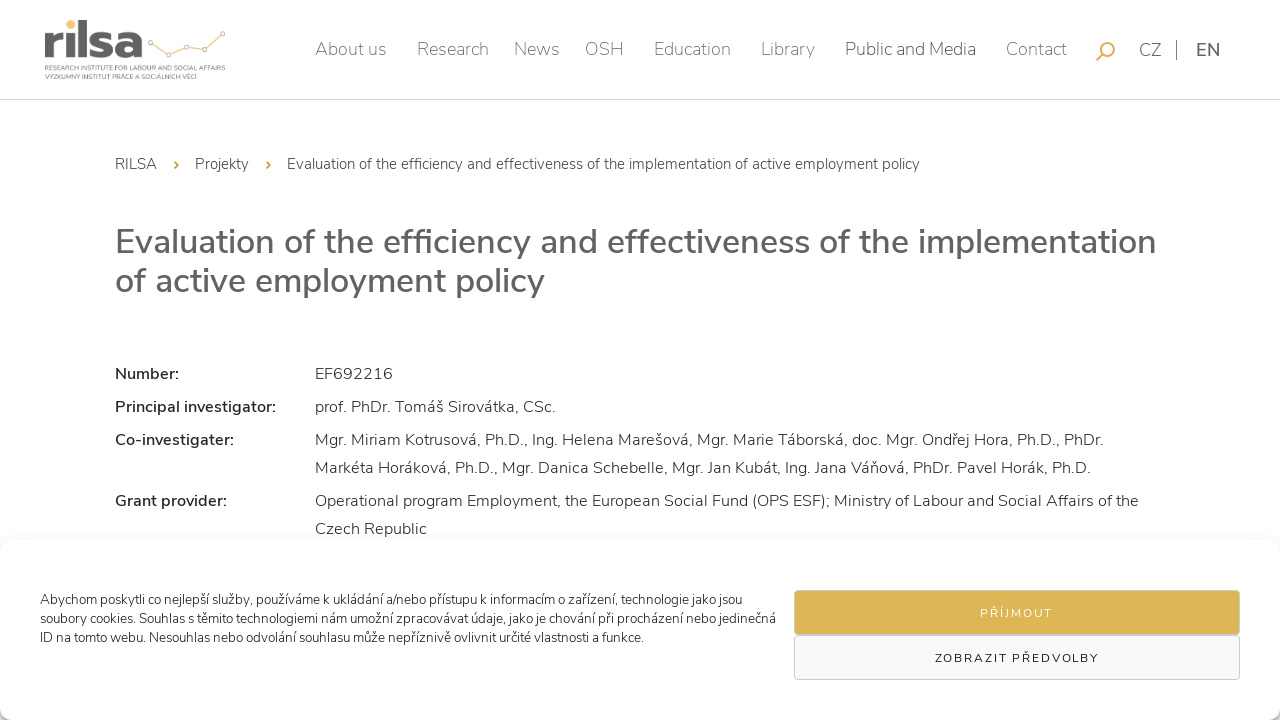

--- FILE ---
content_type: text/html; charset=UTF-8
request_url: https://www.rilsa.cz/projekty/evaluation-of-the-efficiency-and-effectiveness-of-the-implementation-of-active-employment-policy/
body_size: 23896
content:
<!DOCTYPE html>
<html xmlns="https://www.w3.org/1999/xhtml" xmlns:og="https://ogp.me/ns#" xmlns:fb="https://www.facebook.com/2008/fbml" lang="en-US" prefix="og: https://ogp.me/ns#">
<head>
<meta charset="UTF-8">
<meta name="robots" content="index,follow">
<meta name="author" content="rilsa.cz">
<meta name="viewport" content="width=device-width, initial-scale=1">
<meta name="format-detection" content="telephone=no">
<title>
Evaluation of the efficiency and effectiveness of the implementation of active employment policy - RILSA</title>
<meta name="google-site-verification" content="ZbHjekF6rINbtzmAr9z_qOKROpDcJEfz5qc4xNGyptI" />
<link rel="alternate" href="https://www.rilsa.cz/projekty/vyhodnocovani-ucinnosti-a-efektivity-realizace-aktivni-politiky-zamestnanosti/" hreflang="cs" />
<link rel="alternate" href="https://www.rilsa.cz/projekty/evaluation-of-the-efficiency-and-effectiveness-of-the-implementation-of-active-employment-policy/" hreflang="en" />
<!-- Search Engine Optimization by Rank Math - https://rankmath.com/ -->
<meta name="description" content="Název: Evaluation of the efficiency and effectiveness of the implementation of active employment policyČíslo: EF692216Řešitel: prof. PhDr. Tomáš Sirovátka,"/>
<meta name="robots" content="follow, index, max-snippet:-1, max-video-preview:-1, max-image-preview:large"/>
<link rel="canonical" href="https://www.rilsa.cz/projekty/evaluation-of-the-efficiency-and-effectiveness-of-the-implementation-of-active-employment-policy/" />
<meta property="og:locale" content="en_US" />
<meta property="og:type" content="article" />
<meta property="og:title" content="Evaluation of the efficiency and effectiveness of the implementation of active employment policy - RILSA" />
<meta property="og:description" content="Název: Evaluation of the efficiency and effectiveness of the implementation of active employment policyČíslo: EF692216Řešitel: prof. PhDr. Tomáš Sirovátka," />
<meta property="og:url" content="https://www.rilsa.cz/projekty/evaluation-of-the-efficiency-and-effectiveness-of-the-implementation-of-active-employment-policy/" />
<meta property="og:site_name" content="Rilsa" />
<meta property="og:updated_time" content="2025-08-18T18:42:29+02:00" />
<meta name="twitter:card" content="summary_large_image" />
<meta name="twitter:title" content="Evaluation of the efficiency and effectiveness of the implementation of active employment policy - RILSA" />
<meta name="twitter:description" content="Název: Evaluation of the efficiency and effectiveness of the implementation of active employment policyČíslo: EF692216Řešitel: prof. PhDr. Tomáš Sirovátka," />
<script type="application/ld+json" class="rank-math-schema">{"@context":"https://schema.org","@graph":[{"@type":"BreadcrumbList","@id":"https://www.rilsa.cz/projekty/evaluation-of-the-efficiency-and-effectiveness-of-the-implementation-of-active-employment-policy/#breadcrumb","itemListElement":[{"@type":"ListItem","position":"1","item":{"@id":"https://www.rilsa.cz","name":"RILSA"}},{"@type":"ListItem","position":"2","item":{"@id":"https://www.rilsa.cz/en/projekty/","name":"Projekty"}},{"@type":"ListItem","position":"3","item":{"@id":"https://www.rilsa.cz/projekty/evaluation-of-the-efficiency-and-effectiveness-of-the-implementation-of-active-employment-policy/","name":"Evaluation of the efficiency and effectiveness of the implementation of active employment policy"}}]}]}</script>
<!-- /Rank Math WordPress SEO plugin -->
<link rel='dns-prefetch' href='//code.jquery.com' />
<link rel="alternate" title="oEmbed (JSON)" type="application/json+oembed" href="https://www.rilsa.cz/wp-json/oembed/1.0/embed?url=https%3A%2F%2Fwww.rilsa.cz%2Fprojekty%2Fevaluation-of-the-efficiency-and-effectiveness-of-the-implementation-of-active-employment-policy%2F&#038;lang=en" />
<link rel="alternate" title="oEmbed (XML)" type="text/xml+oembed" href="https://www.rilsa.cz/wp-json/oembed/1.0/embed?url=https%3A%2F%2Fwww.rilsa.cz%2Fprojekty%2Fevaluation-of-the-efficiency-and-effectiveness-of-the-implementation-of-active-employment-policy%2F&#038;format=xml&#038;lang=en" />
<style id='wp-img-auto-sizes-contain-inline-css' type='text/css'>
img:is([sizes=auto i],[sizes^="auto," i]){contain-intrinsic-size:3000px 1500px}
/*# sourceURL=wp-img-auto-sizes-contain-inline-css */
</style>
<!-- <link rel='stylesheet' id='formidable-css' href='https://www.rilsa.cz/wp-content/plugins/formidable/css/formidableforms.css?ver=12181113' type='text/css' media='all' /> -->
<link rel="stylesheet" type="text/css" href="//www.rilsa.cz/wp-content/cache/wpfc-minified/pjsda2f/ddim9.css" media="all"/>
<style id='wp-block-library-inline-css' type='text/css'>
:root{--wp-block-synced-color:#7a00df;--wp-block-synced-color--rgb:122,0,223;--wp-bound-block-color:var(--wp-block-synced-color);--wp-editor-canvas-background:#ddd;--wp-admin-theme-color:#007cba;--wp-admin-theme-color--rgb:0,124,186;--wp-admin-theme-color-darker-10:#006ba1;--wp-admin-theme-color-darker-10--rgb:0,107,160.5;--wp-admin-theme-color-darker-20:#005a87;--wp-admin-theme-color-darker-20--rgb:0,90,135;--wp-admin-border-width-focus:2px}@media (min-resolution:192dpi){:root{--wp-admin-border-width-focus:1.5px}}.wp-element-button{cursor:pointer}:root .has-very-light-gray-background-color{background-color:#eee}:root .has-very-dark-gray-background-color{background-color:#313131}:root .has-very-light-gray-color{color:#eee}:root .has-very-dark-gray-color{color:#313131}:root .has-vivid-green-cyan-to-vivid-cyan-blue-gradient-background{background:linear-gradient(135deg,#00d084,#0693e3)}:root .has-purple-crush-gradient-background{background:linear-gradient(135deg,#34e2e4,#4721fb 50%,#ab1dfe)}:root .has-hazy-dawn-gradient-background{background:linear-gradient(135deg,#faaca8,#dad0ec)}:root .has-subdued-olive-gradient-background{background:linear-gradient(135deg,#fafae1,#67a671)}:root .has-atomic-cream-gradient-background{background:linear-gradient(135deg,#fdd79a,#004a59)}:root .has-nightshade-gradient-background{background:linear-gradient(135deg,#330968,#31cdcf)}:root .has-midnight-gradient-background{background:linear-gradient(135deg,#020381,#2874fc)}:root{--wp--preset--font-size--normal:16px;--wp--preset--font-size--huge:42px}.has-regular-font-size{font-size:1em}.has-larger-font-size{font-size:2.625em}.has-normal-font-size{font-size:var(--wp--preset--font-size--normal)}.has-huge-font-size{font-size:var(--wp--preset--font-size--huge)}.has-text-align-center{text-align:center}.has-text-align-left{text-align:left}.has-text-align-right{text-align:right}.has-fit-text{white-space:nowrap!important}#end-resizable-editor-section{display:none}.aligncenter{clear:both}.items-justified-left{justify-content:flex-start}.items-justified-center{justify-content:center}.items-justified-right{justify-content:flex-end}.items-justified-space-between{justify-content:space-between}.screen-reader-text{border:0;clip-path:inset(50%);height:1px;margin:-1px;overflow:hidden;padding:0;position:absolute;width:1px;word-wrap:normal!important}.screen-reader-text:focus{background-color:#ddd;clip-path:none;color:#444;display:block;font-size:1em;height:auto;left:5px;line-height:normal;padding:15px 23px 14px;text-decoration:none;top:5px;width:auto;z-index:100000}html :where(.has-border-color){border-style:solid}html :where([style*=border-top-color]){border-top-style:solid}html :where([style*=border-right-color]){border-right-style:solid}html :where([style*=border-bottom-color]){border-bottom-style:solid}html :where([style*=border-left-color]){border-left-style:solid}html :where([style*=border-width]){border-style:solid}html :where([style*=border-top-width]){border-top-style:solid}html :where([style*=border-right-width]){border-right-style:solid}html :where([style*=border-bottom-width]){border-bottom-style:solid}html :where([style*=border-left-width]){border-left-style:solid}html :where(img[class*=wp-image-]){height:auto;max-width:100%}:where(figure){margin:0 0 1em}html :where(.is-position-sticky){--wp-admin--admin-bar--position-offset:var(--wp-admin--admin-bar--height,0px)}@media screen and (max-width:600px){html :where(.is-position-sticky){--wp-admin--admin-bar--position-offset:0px}}
/*# sourceURL=wp-block-library-inline-css */
</style><style id='global-styles-inline-css' type='text/css'>
:root{--wp--preset--aspect-ratio--square: 1;--wp--preset--aspect-ratio--4-3: 4/3;--wp--preset--aspect-ratio--3-4: 3/4;--wp--preset--aspect-ratio--3-2: 3/2;--wp--preset--aspect-ratio--2-3: 2/3;--wp--preset--aspect-ratio--16-9: 16/9;--wp--preset--aspect-ratio--9-16: 9/16;--wp--preset--color--black: #000000;--wp--preset--color--cyan-bluish-gray: #abb8c3;--wp--preset--color--white: #ffffff;--wp--preset--color--pale-pink: #f78da7;--wp--preset--color--vivid-red: #cf2e2e;--wp--preset--color--luminous-vivid-orange: #ff6900;--wp--preset--color--luminous-vivid-amber: #fcb900;--wp--preset--color--light-green-cyan: #7bdcb5;--wp--preset--color--vivid-green-cyan: #00d084;--wp--preset--color--pale-cyan-blue: #8ed1fc;--wp--preset--color--vivid-cyan-blue: #0693e3;--wp--preset--color--vivid-purple: #9b51e0;--wp--preset--color--cerna: #000000;--wp--preset--color--text: #A1A1A1;--wp--preset--color--nadpis: #636363;--wp--preset--color--sedatm: #7E7E7E;--wp--preset--color--sedasv: #E3E3E3;--wp--preset--color--okrsv: #EBD497;--wp--preset--color--okrtm: #DDB755;--wp--preset--color--okrhover: #EAB52B;--wp--preset--color--okr-20: rgba(235,212,151,0.2);--wp--preset--color--bila: #ffffff;--wp--preset--gradient--vivid-cyan-blue-to-vivid-purple: linear-gradient(135deg,rgb(6,147,227) 0%,rgb(155,81,224) 100%);--wp--preset--gradient--light-green-cyan-to-vivid-green-cyan: linear-gradient(135deg,rgb(122,220,180) 0%,rgb(0,208,130) 100%);--wp--preset--gradient--luminous-vivid-amber-to-luminous-vivid-orange: linear-gradient(135deg,rgb(252,185,0) 0%,rgb(255,105,0) 100%);--wp--preset--gradient--luminous-vivid-orange-to-vivid-red: linear-gradient(135deg,rgb(255,105,0) 0%,rgb(207,46,46) 100%);--wp--preset--gradient--very-light-gray-to-cyan-bluish-gray: linear-gradient(135deg,rgb(238,238,238) 0%,rgb(169,184,195) 100%);--wp--preset--gradient--cool-to-warm-spectrum: linear-gradient(135deg,rgb(74,234,220) 0%,rgb(151,120,209) 20%,rgb(207,42,186) 40%,rgb(238,44,130) 60%,rgb(251,105,98) 80%,rgb(254,248,76) 100%);--wp--preset--gradient--blush-light-purple: linear-gradient(135deg,rgb(255,206,236) 0%,rgb(152,150,240) 100%);--wp--preset--gradient--blush-bordeaux: linear-gradient(135deg,rgb(254,205,165) 0%,rgb(254,45,45) 50%,rgb(107,0,62) 100%);--wp--preset--gradient--luminous-dusk: linear-gradient(135deg,rgb(255,203,112) 0%,rgb(199,81,192) 50%,rgb(65,88,208) 100%);--wp--preset--gradient--pale-ocean: linear-gradient(135deg,rgb(255,245,203) 0%,rgb(182,227,212) 50%,rgb(51,167,181) 100%);--wp--preset--gradient--electric-grass: linear-gradient(135deg,rgb(202,248,128) 0%,rgb(113,206,126) 100%);--wp--preset--gradient--midnight: linear-gradient(135deg,rgb(2,3,129) 0%,rgb(40,116,252) 100%);--wp--preset--font-size--small: 13px;--wp--preset--font-size--medium: 20px;--wp--preset--font-size--large: 36px;--wp--preset--font-size--x-large: 42px;--wp--preset--spacing--20: 0.44rem;--wp--preset--spacing--30: 0.67rem;--wp--preset--spacing--40: 1rem;--wp--preset--spacing--50: 1.5rem;--wp--preset--spacing--60: 2.25rem;--wp--preset--spacing--70: 3.38rem;--wp--preset--spacing--80: 5.06rem;--wp--preset--shadow--natural: 6px 6px 9px rgba(0, 0, 0, 0.2);--wp--preset--shadow--deep: 12px 12px 50px rgba(0, 0, 0, 0.4);--wp--preset--shadow--sharp: 6px 6px 0px rgba(0, 0, 0, 0.2);--wp--preset--shadow--outlined: 6px 6px 0px -3px rgb(255, 255, 255), 6px 6px rgb(0, 0, 0);--wp--preset--shadow--crisp: 6px 6px 0px rgb(0, 0, 0);}:where(.is-layout-flex){gap: 0.5em;}:where(.is-layout-grid){gap: 0.5em;}body .is-layout-flex{display: flex;}.is-layout-flex{flex-wrap: wrap;align-items: center;}.is-layout-flex > :is(*, div){margin: 0;}body .is-layout-grid{display: grid;}.is-layout-grid > :is(*, div){margin: 0;}:where(.wp-block-columns.is-layout-flex){gap: 2em;}:where(.wp-block-columns.is-layout-grid){gap: 2em;}:where(.wp-block-post-template.is-layout-flex){gap: 1.25em;}:where(.wp-block-post-template.is-layout-grid){gap: 1.25em;}.has-black-color{color: var(--wp--preset--color--black) !important;}.has-cyan-bluish-gray-color{color: var(--wp--preset--color--cyan-bluish-gray) !important;}.has-white-color{color: var(--wp--preset--color--white) !important;}.has-pale-pink-color{color: var(--wp--preset--color--pale-pink) !important;}.has-vivid-red-color{color: var(--wp--preset--color--vivid-red) !important;}.has-luminous-vivid-orange-color{color: var(--wp--preset--color--luminous-vivid-orange) !important;}.has-luminous-vivid-amber-color{color: var(--wp--preset--color--luminous-vivid-amber) !important;}.has-light-green-cyan-color{color: var(--wp--preset--color--light-green-cyan) !important;}.has-vivid-green-cyan-color{color: var(--wp--preset--color--vivid-green-cyan) !important;}.has-pale-cyan-blue-color{color: var(--wp--preset--color--pale-cyan-blue) !important;}.has-vivid-cyan-blue-color{color: var(--wp--preset--color--vivid-cyan-blue) !important;}.has-vivid-purple-color{color: var(--wp--preset--color--vivid-purple) !important;}.has-black-background-color{background-color: var(--wp--preset--color--black) !important;}.has-cyan-bluish-gray-background-color{background-color: var(--wp--preset--color--cyan-bluish-gray) !important;}.has-white-background-color{background-color: var(--wp--preset--color--white) !important;}.has-pale-pink-background-color{background-color: var(--wp--preset--color--pale-pink) !important;}.has-vivid-red-background-color{background-color: var(--wp--preset--color--vivid-red) !important;}.has-luminous-vivid-orange-background-color{background-color: var(--wp--preset--color--luminous-vivid-orange) !important;}.has-luminous-vivid-amber-background-color{background-color: var(--wp--preset--color--luminous-vivid-amber) !important;}.has-light-green-cyan-background-color{background-color: var(--wp--preset--color--light-green-cyan) !important;}.has-vivid-green-cyan-background-color{background-color: var(--wp--preset--color--vivid-green-cyan) !important;}.has-pale-cyan-blue-background-color{background-color: var(--wp--preset--color--pale-cyan-blue) !important;}.has-vivid-cyan-blue-background-color{background-color: var(--wp--preset--color--vivid-cyan-blue) !important;}.has-vivid-purple-background-color{background-color: var(--wp--preset--color--vivid-purple) !important;}.has-black-border-color{border-color: var(--wp--preset--color--black) !important;}.has-cyan-bluish-gray-border-color{border-color: var(--wp--preset--color--cyan-bluish-gray) !important;}.has-white-border-color{border-color: var(--wp--preset--color--white) !important;}.has-pale-pink-border-color{border-color: var(--wp--preset--color--pale-pink) !important;}.has-vivid-red-border-color{border-color: var(--wp--preset--color--vivid-red) !important;}.has-luminous-vivid-orange-border-color{border-color: var(--wp--preset--color--luminous-vivid-orange) !important;}.has-luminous-vivid-amber-border-color{border-color: var(--wp--preset--color--luminous-vivid-amber) !important;}.has-light-green-cyan-border-color{border-color: var(--wp--preset--color--light-green-cyan) !important;}.has-vivid-green-cyan-border-color{border-color: var(--wp--preset--color--vivid-green-cyan) !important;}.has-pale-cyan-blue-border-color{border-color: var(--wp--preset--color--pale-cyan-blue) !important;}.has-vivid-cyan-blue-border-color{border-color: var(--wp--preset--color--vivid-cyan-blue) !important;}.has-vivid-purple-border-color{border-color: var(--wp--preset--color--vivid-purple) !important;}.has-vivid-cyan-blue-to-vivid-purple-gradient-background{background: var(--wp--preset--gradient--vivid-cyan-blue-to-vivid-purple) !important;}.has-light-green-cyan-to-vivid-green-cyan-gradient-background{background: var(--wp--preset--gradient--light-green-cyan-to-vivid-green-cyan) !important;}.has-luminous-vivid-amber-to-luminous-vivid-orange-gradient-background{background: var(--wp--preset--gradient--luminous-vivid-amber-to-luminous-vivid-orange) !important;}.has-luminous-vivid-orange-to-vivid-red-gradient-background{background: var(--wp--preset--gradient--luminous-vivid-orange-to-vivid-red) !important;}.has-very-light-gray-to-cyan-bluish-gray-gradient-background{background: var(--wp--preset--gradient--very-light-gray-to-cyan-bluish-gray) !important;}.has-cool-to-warm-spectrum-gradient-background{background: var(--wp--preset--gradient--cool-to-warm-spectrum) !important;}.has-blush-light-purple-gradient-background{background: var(--wp--preset--gradient--blush-light-purple) !important;}.has-blush-bordeaux-gradient-background{background: var(--wp--preset--gradient--blush-bordeaux) !important;}.has-luminous-dusk-gradient-background{background: var(--wp--preset--gradient--luminous-dusk) !important;}.has-pale-ocean-gradient-background{background: var(--wp--preset--gradient--pale-ocean) !important;}.has-electric-grass-gradient-background{background: var(--wp--preset--gradient--electric-grass) !important;}.has-midnight-gradient-background{background: var(--wp--preset--gradient--midnight) !important;}.has-small-font-size{font-size: var(--wp--preset--font-size--small) !important;}.has-medium-font-size{font-size: var(--wp--preset--font-size--medium) !important;}.has-large-font-size{font-size: var(--wp--preset--font-size--large) !important;}.has-x-large-font-size{font-size: var(--wp--preset--font-size--x-large) !important;}
/*# sourceURL=global-styles-inline-css */
</style>
<style id='classic-theme-styles-inline-css' type='text/css'>
/*! This file is auto-generated */
.wp-block-button__link{color:#fff;background-color:#32373c;border-radius:9999px;box-shadow:none;text-decoration:none;padding:calc(.667em + 2px) calc(1.333em + 2px);font-size:1.125em}.wp-block-file__button{background:#32373c;color:#fff;text-decoration:none}
/*# sourceURL=/wp-includes/css/classic-themes.min.css */
</style>
<!-- <link rel='stylesheet' id='contact-form-7-css' href='https://www.rilsa.cz/wp-content/plugins/contact-form-7/includes/css/styles.css?ver=6.1.4' type='text/css' media='all' /> -->
<!-- <link rel='stylesheet' id='djacc-style-css' href='https://www.rilsa.cz/wp-content/plugins/dj-accessibility/module/assets/css/accessibility.css?ver=1.15' type='text/css' media='all' /> -->
<link rel="stylesheet" type="text/css" href="//www.rilsa.cz/wp-content/cache/wpfc-minified/fi48zwa/ddim9.css" media="all"/>
<style id='djacc-style-inline-css' type='text/css'>
.djacc--sticky.djacc-popup { margin: 20px 20px; }
.djacc-popup .djacc__openbtn { width: 34px; height: 34px; }
/*# sourceURL=djacc-style-inline-css */
</style>
<!-- <link rel='stylesheet' id='cmplz-general-css' href='https://www.rilsa.cz/wp-content/plugins/complianz-gdpr/assets/css/cookieblocker.min.css?ver=1766007356' type='text/css' media='all' /> -->
<!-- <link rel='stylesheet' id='dflip-style-css' href='https://www.rilsa.cz/wp-content/plugins/dflip/assets/css/dflip.min.css?ver=2.4.13' type='text/css' media='all' /> -->
<link rel="stylesheet" type="text/css" href="//www.rilsa.cz/wp-content/cache/wpfc-minified/ftvveavb/ddina.css" media="all"/>
<style id='posts-table-pro-head-inline-css' type='text/css'>
table.posts-data-table { visibility: hidden; }
/*# sourceURL=posts-table-pro-head-inline-css */
</style>
<style id='rocket-lazyload-inline-css' type='text/css'>
.rll-youtube-player{position:relative;padding-bottom:56.23%;height:0;overflow:hidden;max-width:100%;}.rll-youtube-player:focus-within{outline: 2px solid currentColor;outline-offset: 5px;}.rll-youtube-player iframe{position:absolute;top:0;left:0;width:100%;height:100%;z-index:100;background:0 0}.rll-youtube-player img{bottom:0;display:block;left:0;margin:auto;max-width:100%;width:100%;position:absolute;right:0;top:0;border:none;height:auto;-webkit-transition:.4s all;-moz-transition:.4s all;transition:.4s all}.rll-youtube-player img:hover{-webkit-filter:brightness(75%)}.rll-youtube-player .play{height:100%;width:100%;left:0;top:0;position:absolute;background:url(https://www.rilsa.cz/wp-content/plugins/rocket-lazy-load/assets/img/youtube.png) no-repeat center;background-color: transparent !important;cursor:pointer;border:none;}.wp-embed-responsive .wp-has-aspect-ratio .rll-youtube-player{position:absolute;padding-bottom:0;width:100%;height:100%;top:0;bottom:0;left:0;right:0}
/*# sourceURL=rocket-lazyload-inline-css */
</style>
<script type="text/javascript" src="https://code.jquery.com/jquery-3.6.3.min.js?ver=3.6.3" id="jquery-js"></script>
<script type="text/javascript" src="https://code.jquery.com/jquery-migrate-3.4.0.min.js?ver=3.4.0" id="jquery-migrate-js"></script>
<link rel="https://api.w.org/" href="https://www.rilsa.cz/wp-json/" /><link rel="alternate" title="JSON" type="application/json" href="https://www.rilsa.cz/wp-json/wp/v2/projekt/11182" /><link rel="EditURI" type="application/rsd+xml" title="RSD" href="https://www.rilsa.cz/xmlrpc.php?rsd" />
<link rel='shortlink' href='https://www.rilsa.cz/?p=11182' />
<style>.cmplz-hidden {
display: none !important;
}</style><style id="uagb-style-conditional-extension">@media (min-width: 1025px){body .uag-hide-desktop.uagb-google-map__wrap,body .uag-hide-desktop{display:none !important}}@media (min-width: 768px) and (max-width: 1024px){body .uag-hide-tab.uagb-google-map__wrap,body .uag-hide-tab{display:none !important}}@media (max-width: 767px){body .uag-hide-mob.uagb-google-map__wrap,body .uag-hide-mob{display:none !important}}</style><style id="uagb-style-frontend-11182">.uag-blocks-common-selector{z-index:var(--z-index-desktop) !important}@media (max-width: 976px){.uag-blocks-common-selector{z-index:var(--z-index-tablet) !important}}@media (max-width: 767px){.uag-blocks-common-selector{z-index:var(--z-index-mobile) !important}}
</style><link rel="icon" href="https://www.rilsa.cz/wp-content/uploads/2023/02/Rilsa-logo-favicon-bordered-1.jpg" sizes="32x32" />
<link rel="icon" href="https://www.rilsa.cz/wp-content/uploads/2023/02/Rilsa-logo-favicon-bordered-1.jpg" sizes="192x192" />
<link rel="apple-touch-icon" href="https://www.rilsa.cz/wp-content/uploads/2023/02/Rilsa-logo-favicon-bordered-1.jpg" />
<meta name="msapplication-TileImage" content="https://www.rilsa.cz/wp-content/uploads/2023/02/Rilsa-logo-favicon-bordered-1.jpg" />
<style type="text/css" id="wp-custom-css">
.dlp-folder:not(.closed) .dlp-folder-inner{
display: block !important;
}
li.dlp-folder.closed >  .dlp-folder-inner > .dlp-category-table > .dataTables_wrapper > .posts-table-wrapper{
display: none !important;
}		</style>
<noscript><style id="rocket-lazyload-nojs-css">.rll-youtube-player, [data-lazy-src]{display:none !important;}</style></noscript>        <!-- <link rel="stylesheet" href="https://www.rilsa.cz/wp-content/themes/rilsa/css/bootstrap.min.css?v=1.2"> -->
<!-- <link rel="stylesheet" href="https://www.rilsa.cz/wp-content/themes/rilsa/css/bootstrap-grid.min.css?v=1.2"> -->
<!-- <link rel="stylesheet" href="https://www.rilsa.cz/wp-content/themes/rilsa/css/custom.css?v=1.2"> -->
<!-- <link rel="stylesheet" href="https://www.rilsa.cz/wp-content/themes/rilsa/style.css?v=1.2"> -->
<!-- <link rel="stylesheet" href="https://www.rilsa.cz/wp-content/themes/rilsa/font-awesome/css/font-awesome.min.css"> -->
<script src="https://www.rilsa.cz/wp-content/themes/rilsa/js/jquery-ui-1.13.2.min.js?v=0.3" ></script>
<script src="https://www.rilsa.cz/wp-content/themes/rilsa/js/bootstrap.min.js?v=0.3" ></script>
<script src="https://cdnjs.cloudflare.com/ajax/libs/gsap/3.11.4/gsap.min.js" defer></script>
<script src="https://cdnjs.cloudflare.com/ajax/libs/ScrollMagic/2.0.7/ScrollMagic.min.js" defer></script>
<script src="https://cdnjs.cloudflare.com/ajax/libs/ScrollMagic/2.0.7/plugins/animation.gsap.min.js" defer></script>
<!-- <link href="https://www.rilsa.cz/wp-content/themes/rilsa/css/select2.min.css" rel="stylesheet" defer/> -->
<link rel="stylesheet" type="text/css" href="//www.rilsa.cz/wp-content/cache/wpfc-minified/9izv62wz/ddina.css" media="all"/>
<script src="https://www.rilsa.cz/wp-content/themes/rilsa/js/select2.min.js" defer></script>
<script>
var $ = jQuery.noConflict();
// smooth scrolling to anchor - on other page
$(window).load(function(){
var hashURL = location.hash;
if(hashURL != '' && hashURL.length > 1){
$('html, body').scrollTop(0);
$('html').css({display: 'block'});
smoothScrollTo(hashURL);
} else {
$('html').css({display: 'block'});
}
});
function smoothScrollTo(anchor) {
var duration = 1000;
var targetY = $(anchor).offset().top;
$("html, body").animate({
"scrollTop" : targetY
}, duration, 'easeInOutCubic');
}
</script>
</head>
<body data-cmplz=1 class="wp-singular projekt-template-default single single-projekt postid-11182 wp-embed-responsive wp-theme-rilsa not-home " ><div id="load-bg">
</div>
<header class='header' >
<div class="container">
<div class='header-logo'><a href="https://www.rilsa.cz"><img src="data:image/svg+xml,%3Csvg%20xmlns='http://www.w3.org/2000/svg'%20viewBox='0%200%200%200'%3E%3C/svg%3E" alt="Výzkumný institut práce a sociálních věcí - RILSA" data-lazy-src="https://www.rilsa.cz/wp-content/uploads/2025/01/RILSA-logo-web2.png" /><noscript><img src="https://www.rilsa.cz/wp-content/uploads/2025/01/RILSA-logo-web2.png" alt="Výzkumný institut práce a sociálních věcí - RILSA" /></noscript></a></div>
<div id='header-menu' class="header-menu">
<div class="header-menu-content">
<div class="menu-main-en-container"><ul id="menu-main-en" class="menu"><li id="menu-item-9241" class="menu-item menu-item-type-post_type menu-item-object-page menu-item-has-children menu-item-9241"><a href="https://www.rilsa.cz/about-us/">About us</a>
<ul class="sub-menu">
<li id="menu-item-9312" class="menu-item menu-item-type-custom menu-item-object-custom menu-item-9312"><a href="/about-us/#organisational-structure">Organisational structure</a></li>
<li id="menu-item-27905" class="menu-item menu-item-type-custom menu-item-object-custom menu-item-has-children menu-item-27905"><a>Departments</a>
<ul class="sub-menu">
<li id="menu-item-27906" class="menu-item menu-item-type-custom menu-item-object-custom menu-item-27906"><a href="https://www.rilsa.cz/oddeleni/labour-market/">Labour Market</a></li>
<li id="menu-item-27907" class="menu-item menu-item-type-custom menu-item-object-custom menu-item-27907"><a href="https://www.rilsa.cz/oddeleni/labour-relations-and-working-conditions/">Labor Relations and Working Conditions</a></li>
<li id="menu-item-27908" class="menu-item menu-item-type-custom menu-item-object-custom menu-item-27908"><a href="https://www.rilsa.cz/oddeleni/social-policy-and-social-work/">Social Policy and Social Work</a></li>
<li id="menu-item-27909" class="menu-item menu-item-type-custom menu-item-object-custom menu-item-27909"><a href="https://www.rilsa.cz/oddeleni/family-policy/">Family Policy</a></li>
<li id="menu-item-27910" class="menu-item menu-item-type-custom menu-item-object-custom menu-item-27910"><a href="https://www.rilsa.cz/oddeleni/social-security-systems/">Social Security</a></li>
<li id="menu-item-27911" class="menu-item menu-item-type-custom menu-item-object-custom menu-item-27911"><a href="https://www.rilsa.cz/oddeleni/macroeconomic-analysis/">Macroeconomic Analysis</a></li>
<li id="menu-item-27915" class="menu-item menu-item-type-custom menu-item-object-custom menu-item-27915"><a href="https://www.rilsa.cz/oddeleni/occupational-safety-and-health-department/">Occupational Safety and Health</a></li>
<li id="menu-item-27916" class="menu-item menu-item-type-custom menu-item-object-custom menu-item-27916"><a href="https://www.rilsa.cz/oddeleni/occupational-risk-prevention-and-ergonomics-department/">Occupational Risk Prevention and Ergonomics</a></li>
<li id="menu-item-27917" class="menu-item menu-item-type-custom menu-item-object-custom menu-item-27917"><a href="https://www.rilsa.cz/oddeleni/testing-and-certification-department/">Testing and Certification</a></li>
<li id="menu-item-27918" class="menu-item menu-item-type-custom menu-item-object-custom menu-item-27918"><a href="https://www.rilsa.cz/oddeleni/specialized-department-for-the-prevention-of-serious-accidents/">Specialized Department for the Prevention of Serious Accidents</a></li>
<li id="menu-item-27919" class="menu-item menu-item-type-custom menu-item-object-custom menu-item-27919"><a href="https://www.rilsa.cz/oddeleni/national-information-education-and-public-enlightenment-center/">National Information, Education and Awareness Centre</a></li>
<li id="menu-item-27920" class="menu-item menu-item-type-custom menu-item-object-custom menu-item-27920"><a href="https://www.rilsa.cz/oddeleni/department-of-publication-and-the-library/">Department of Publication and the Library</a></li>
<li id="menu-item-27921" class="menu-item menu-item-type-custom menu-item-object-custom menu-item-27921"><a href="https://www.rilsa.cz/oddeleni/research-management/">Research Management</a></li>
<li id="menu-item-27922" class="menu-item menu-item-type-custom menu-item-object-custom menu-item-27922"><a href="https://www.rilsa.cz/oddeleni/finance-and-administration/">Finance and Administration</a></li>
<li id="menu-item-27923" class="menu-item menu-item-type-custom menu-item-object-custom menu-item-27923"><a href="https://www.rilsa.cz/oddeleni/secretariat/">Secretariat</a></li>
</ul>
</li>
<li id="menu-item-27248" class="menu-item menu-item-type-post_type menu-item-object-page menu-item-27248"><a href="https://www.rilsa.cz/about-us/history/">History</a></li>
<li id="menu-item-9316" class="menu-item menu-item-type-custom menu-item-object-custom menu-item-9316"><a href="/about-us/#basic-documents">Basic documents</a></li>
<li id="menu-item-9317" class="menu-item menu-item-type-custom menu-item-object-custom menu-item-9317"><a href="/about-us/#annual-reports">Annual reports</a></li>
<li id="menu-item-10389" class="menu-item menu-item-type-post_type menu-item-object-page menu-item-10389"><a href="https://www.rilsa.cz/about-us/ethical-principles/">Ethical principles</a></li>
<li id="menu-item-9331" class="menu-item menu-item-type-post_type menu-item-object-page menu-item-9331"><a href="https://www.rilsa.cz/about-us/career/">Career</a></li>
</ul>
</li>
<li id="menu-item-9247" class="menu-item menu-item-type-post_type menu-item-object-page menu-item-9247"><a href="https://www.rilsa.cz/research/">Research</a></li>
<li id="menu-item-9246" class="menu-item menu-item-type-post_type menu-item-object-page current_page_parent menu-item-9246"><a href="https://www.rilsa.cz/news/">News</a></li>
<li id="menu-item-27902" class="menu-item menu-item-type-post_type menu-item-object-page menu-item-has-children menu-item-27902"><a href="https://www.rilsa.cz/osh/">OSH</a>
<ul class="sub-menu">
<li id="menu-item-27274" class="menu-item menu-item-type-post_type menu-item-object-page menu-item-27274"><a href="https://www.rilsa.cz/osh/testing-and-certification/">Testing and certification</a></li>
<li id="menu-item-27275" class="menu-item menu-item-type-post_type menu-item-object-page menu-item-27275"><a href="https://www.rilsa.cz/osh/prevention-of-serious-accidents/">Prevention of major accidents</a></li>
<li id="menu-item-27276" class="menu-item menu-item-type-post_type menu-item-object-page menu-item-27276"><a href="https://www.rilsa.cz/osh/occupational-risk-prevention-and-ergonomics/">Occupational risk prevention and ergonomics</a></li>
</ul>
</li>
<li id="menu-item-27453" class="menu-item menu-item-type-post_type menu-item-object-page menu-item-has-children menu-item-27453"><a href="https://www.rilsa.cz/osh-education-2/">Education</a>
<ul class="sub-menu">
<li id="menu-item-28314" class="menu-item menu-item-type-post_type menu-item-object-page menu-item-28314"><a href="https://www.rilsa.cz/expert-competence-in-risk-prevention/">Expert competence in risk prevention</a></li>
<li id="menu-item-28315" class="menu-item menu-item-type-post_type menu-item-object-page menu-item-28315"><a href="https://www.rilsa.cz/osh-coordinator-on-the-construction-site/">OSH coordinator on the construction site</a></li>
<li id="menu-item-28318" class="menu-item menu-item-type-post_type menu-item-object-page menu-item-28318"><a href="https://www.rilsa.cz/fire-protection/">Fire protection</a></li>
<li id="menu-item-28319" class="menu-item menu-item-type-post_type menu-item-object-page menu-item-28319"><a href="https://www.rilsa.cz/distance-additional-education/">Distance additional education</a></li>
<li id="menu-item-28316" class="menu-item menu-item-type-post_type menu-item-object-page menu-item-28316"><a href="https://www.rilsa.cz/lectures-seminars-and-other-events/">Lectures, seminars and other events</a></li>
<li id="menu-item-28317" class="menu-item menu-item-type-post_type menu-item-object-page menu-item-28317"><a href="https://www.rilsa.cz/ergonomics-specialist/">Ergonomics specialist</a></li>
</ul>
</li>
<li id="menu-item-9244" class="menu-item menu-item-type-post_type menu-item-object-page menu-item-has-children menu-item-9244"><a href="https://www.rilsa.cz/library/">Library</a>
<ul class="sub-menu">
<li id="menu-item-9289" class="menu-item menu-item-type-custom menu-item-object-custom menu-item-9289"><a href="https://katalog.rilsa.cz/?lang=EN">Online catalog</a></li>
<li id="menu-item-27282" class="menu-item menu-item-type-post_type menu-item-object-page menu-item-27282"><a href="https://www.rilsa.cz/library/journals/">Journals</a></li>
<li id="menu-item-27286" class="menu-item menu-item-type-post_type menu-item-object-page menu-item-27286"><a href="https://www.rilsa.cz/library/osh-information-resources/">OSHinfo</a></li>
<li id="menu-item-27293" class="menu-item menu-item-type-post_type menu-item-object-page menu-item-27293"><a href="https://www.rilsa.cz/library/podcasts-and-videos/">Podcasts and videos</a></li>
</ul>
</li>
<li id="menu-item-27346" class="menu-item menu-item-type-custom menu-item-object-custom menu-item-has-children menu-item-27346"><a>Public and Media</a>
<ul class="sub-menu">
<li id="menu-item-9380" class="menu-item menu-item-type-post_type menu-item-object-page menu-item-9380"><a href="https://www.rilsa.cz/for-the-media/">Media</a></li>
<li id="menu-item-29155" class="menu-item menu-item-type-post_type menu-item-object-page menu-item-29155"><a href="https://www.rilsa.cz/public/29150-2/">Policy Briefs</a></li>
</ul>
</li>
<li id="menu-item-9377" class="menu-item menu-item-type-post_type menu-item-object-page menu-item-9377"><a href="https://www.rilsa.cz/contact/">Contact</a></li>
</ul></div>            </div>
</div>
<div class='header-right'>
<div class='header-right-search'><a href="/?s="><img src="data:image/svg+xml,%3Csvg%20xmlns='http://www.w3.org/2000/svg'%20viewBox='0%200%200%200'%3E%3C/svg%3E" alt="RILSA Search" data-lazy-src="https://www.rilsa.cz/wp-content/themes/rilsa/images/ikony/icon-search.png"/><noscript><img src="https://www.rilsa.cz/wp-content/themes/rilsa/images/ikony/icon-search.png" alt="RILSA Search"/></noscript></a></div>
<ul class='header-right-lang'>	<li class="lang-item lang-item-10 lang-item-cs lang-item-first"><a lang="cs-CZ" hreflang="cs-CZ" href="https://www.rilsa.cz/projekty/vyhodnocovani-ucinnosti-a-efektivity-realizace-aktivni-politiky-zamestnanosti/">CZ</a></li>
<li class="lang-item lang-item-120 lang-item-en current-lang"><a lang="en-US" hreflang="en-US" href="https://www.rilsa.cz/projekty/evaluation-of-the-efficiency-and-effectiveness-of-the-implementation-of-active-employment-policy/" aria-current="true">EN</a></li>
</ul>
<div id="djacc"></div>
<div class='header-mobile-ham' onclick='openMobileMenu()'><svg xmlns="http://www.w3.org/2000/svg" width="23.5" height="20" viewBox="0 0 23.5 20">
<g id="hamburger" transform="translate(-274.5 -28)">
<line id="Line_206" data-name="Line 206" x2="23.5" transform="translate(274.5 30)" fill="none" stroke="#707070" stroke-width="4"/>
<line id="Line_207" data-name="Line 207" x2="23.5" transform="translate(274.5 38)" fill="none" stroke="#707070" stroke-width="4"/>
<line id="Line_208" data-name="Line 208" x2="23.5" transform="translate(274.5 46)" fill="none" stroke="#707070" stroke-width="4"/>
</g>
</svg>
</div>
</div>
</div>
</header>    <div id="primary" class="content-area">
<main id="main" class="site-main" role="main">
<div class="post-header">
<div class='post-header-head' >
<nav aria-label="breadcrumbs" class="rank-math-breadcrumb"><p><a href="https://www.rilsa.cz">RILSA</a><span class="separator"> &nbsp; </span><a href="https://www.rilsa.cz/en/projekty/">Projekty</a><span class="separator"> &nbsp; </span><span class="last">Evaluation of the efficiency and effectiveness of the implementation of active employment policy</span></p></nav>            <h1 class='post-header-title a2'>
Evaluation of the efficiency and effectiveness of the implementation of active employment policy            </h1>
</div>
</div> 
<div id='post-obsah' class='post-obsah'>
<div class='post-obsah-block' >
<div class="projekt-obsah">
<div class="projekt-row">
<div class="projekt-row-tit">Number:</div>
<div class="projekt-row-content">EF692216</div>
</div>
<div class="projekt-row">
<div class="projekt-row-tit">Principal investigator:</div>
<div class="projekt-row-content">prof. PhDr. Tomáš Sirovátka, CSc.</div>
</div>
<div class="projekt-row">
<div class="projekt-row-tit">Co-investigater:</div>
<div class="projekt-row-content">
Mgr. Miriam Kotrusová, Ph.D., Ing. Helena Marešová, Mgr. Marie Táborská, doc. Mgr. Ondřej Hora, Ph.D., PhDr. Markéta Horáková, Ph.D., Mgr. Danica Schebelle, Mgr. Jan Kubát, Ing. Jana Váňová, PhDr. Pavel Horák, Ph.D.                            </div>
</div>
<div class="projekt-row">
<div class="projekt-row-tit">Grant provider:</div>
<div class="projekt-row-content">Operational program Employment, the European Social Fund (OPS ESF); Ministry of Labour and Social Affairs of the Czech Republic</div>
</div>
<div class="projekt-row">
<div class="projekt-row-tit">Recipient:</div>
<div class="projekt-row-content">Research Institute for Labour and Social Affairs (RILSA)</div>
</div>
<div class="projekt-row">
<div class="projekt-row-tit">Co-recipient:</div>
<div class="projekt-row-content">Labour Office of the Czech Republic, Ministry of Labour and Social Affairs of the Czech Republic</div>
</div>
<div class="projekt-row">
<div class="projekt-row-tit">Solution time from:</div>
<div class="projekt-row-content">2017</div>
</div>
<div class="projekt-row">
<div class="projekt-row-tit">Solution time until:</div>
<div class="projekt-row-content">2020</div>
</div>
<div class="projekt-row">
<div class="projekt-row-tit">Description:</div>
<div class="projekt-row-content"><p>The project will develop and establish a&nbsp;comprehensive and interconnected information, analytical and monitoring system for the evaluation of active employment policy (AEP) instruments for public employment services, which will primarily affect the impacts of the implementation of individual instruments on the employment and employability of participants in such measures. The system will include both the evaluation of internal processes aimed at ensuring the usability of suitable AEP instruments and the evaluation of external conditions including the various organisational and coordination processes for ensuring the use of AEP instruments. The effectiveness evaluation system will also take into account the factors that influence the assessed impacts. The developed system for evaluating the effectiveness of AEP services will allow for the regular measurement and evaluation of AEP instruments and measures, including targeted programmes, as well as the effectiveness of the impacts on clients, taking into account economic, efficiency and effectiveness requirements. The results of the evaluation will enable the Labour Office of the Czech Republic and the Ministry of Labour and Social Affairs to make informed decisions based on empirical evidence.<br />
&nbsp;<br />
&nbsp;<br />
<!-- wp:uagb/container {"block_id":"1aacef60","contentWidth":"default","widthDesktop":1150,"widthType":"px","topPaddingDesktop":30,"bottomPaddingDesktop":40,"leftPaddingDesktop":50,"rightPaddingDesktop":50,"leftPaddingTablet":50,"rightPaddingTablet":50,"topPaddingMobile":20,"bottomPaddingMobile":20,"leftPaddingMobile":20,"rightPaddingMobile":20,"paddingLink":false,"variationSelected":true,"isBlockRootParent":true,"widthSetByUser":true} --></p>
<div class="wp-block-uagb-container uagb-block-1aacef60 default uagb-is-root-container">
<p><!-- wp:separator {"backgroundColor":"sedasv","className":"is-style-wide"} --></p>
<hr class="wp-block-separator has-text-color has-sedasv-color has-alpha-channel-opacity has-sedasv-background-color has-background is-style-wide" />
<p><!-- /wp:separator --></p>
</div>
<p><!-- /wp:uagb/container --><br />
&nbsp;<br />
<strong><span style="font-size: 24pt; color: #808080;">Outputs</span></strong><br />
&nbsp;</p>
<p><a href="https://doi.org/10.13060/csr.2023.049">RÁKOCZYOVÁ, Miroslava, Robert TRBOLA &amp; Ondřej HORA, 2025. The role of sanctions in frontline work with jobseekers.&nbsp;Czech Sociological Review, 61(2), 147–169. Published online: 19 September 2023</a>. (only in CZE)</p>
<p>&nbsp;</p>
<p><a href="https://doi.org/10.1080/13691457.2020.1843410">SIROVÁTKA Tomáš &amp; Miroslava RÁKOCZYOVÁ, 2022. Front-line work in activation and targeting of re-qualification programmes: Lessons from the Czech Republic. European Journal of Social Work, 25(1), 162–175</a>.</p>
<p><a href="https://katalog.vupsv.cz/fulltext/PB_01-2022.pdf">HORA Ondřej, Markéta HORÁKOVÁ, Miroslav SUCHANEC, Helena MAREŠOVÁ &amp; Marie TÁBORSKÁ, 2022. Evaluation of the Program of subsidised workplaces in 2017. RILSA Policy Brief, 1/2022</a>.</p>
<p><a href="https://katalog.vupsv.cz/fulltext/PB_05-2022.pdf">VYHLÍDAL, Jiří, Helena MAREŠOVÁ, Marie TÁBORSKÁ &amp; Markéta HORÁKOVÁ, 2022. Evaluation of the impact and targeting of the Program of subsidised workplaces in 2016. RILSA Policy Brief, 5/2022</a>.</p>
<p><a href="https://katalog.vupsv.cz/fulltext/PB_02-2022.pdf">RÁKOCZYOVÁ, Miroslava, Robert TRBOLA &amp; Tomáš SIROVÁTKA, 2022. Individual work with jobseekers with placement difficulties. Case study of a&nbsp;selected contact branch of the Labour Office of the Czech Republic. RILSA Policy Brief, 2/2022</a>.</p>
<p><a href="https://katalog.vupsv.cz/fulltext/vz_494.pdf">HORA, Ondřej, Miroslav SUCHANEC, Markéta HORÁKOVÁ, Helena MAREŠOVÁ &amp; Marie TÁBORSKÁ, 2022. Evaluation of the impact and targeting of the Program of subsidised workplaces in 2017. Praha: RILSA</a>.</p>
<p>&nbsp;</p>
<p>Seminar &#8220;Evaluation of the effectiveness of active employment policy instruments&#8221;. 30 November 2021</p>
<p style="padding-left: 40px;"><a href="https://www.rilsa.cz/wp-content/uploads/2023/03/Uvod_informace_o_projektu_EF692216.pdf">Evaluating the effectiveness and efficiency of the implementation of the active employment policy</a>.</p>
<p style="padding-left: 40px;"><a href="https://www.rilsa.cz/wp-content/uploads/2023/03/Rekvalifikace_v_r._2016_dopady_EF692216.pdf">Evaluation of the impact of retraining programs 2016</a>. Ondřej Hora, Markéta Horáková, Miroslav Suchanec, Miroslava Rákoczyová Tomáš Sirovátka</p>
<p style="padding-left: 40px;"><a href="https://www.rilsa.cz/wp-content/uploads/2023/03/Rekvalifikace_v_r._2016_cilenost_EF692216.pdf">Evaluation of the requalification programs implemented in the Czech Republic in 2016</a>. Markéta Horáková, Miroslav Suchanec, Ondřej Hora, Miroslava Rákoczyová, Tomáš Sirovátka</p>
<p style="padding-left: 40px;"><a href="https://www.rilsa.cz/wp-content/uploads/2023/03/Prehled_vystupu_projektu_EF692216.pdf">Project outputs overview</a>.</p>
<p style="padding-left: 40px;"><a href="https://www.rilsa.cz/wp-content/uploads/2023/03/VPP_v_r._2016_hodnoceni_programu.pdf">Evaluation of the program of community service in 2016</a>. Jiří Vyhlídal, Helena Marešová, Marie Táborská, Markéta Horáková</p>
<p style="padding-left: 40px;"><a href="https://www.rilsa.cz/wp-content/uploads/2023/03/SUPM_v_r._2017_dopady_a_cilenost_EF692216.pdf">Evaluation of socially useful jobs realized in 2017</a>. Ondřej Hora, Markéta Horáková, Miroslav Suchanec, Helena Marešová, Marie Táborská</p>
<p style="padding-left: 40px;"><a href="https://www.rilsa.cz/wp-content/uploads/2023/03/Metodika_System_vyhodnocovani_ucinnosti_nastroju_APZ_EF692216.pdf">Methodology &#8220;System for evaluating the effectiveness of active employment policy instruments&#8221;</a>. Tomáš Sirovátka, Ondřej Hora, Markéta Horáková, Pavel Horák, Miroslava Rákoczyová, Robert Trbola, Jiří Vyhlídal</p>
<p style="padding-left: 40px;"><a href="https://www.rilsa.cz/wp-content/uploads/2023/03/Individualni_prace_s_klienty_UP_CR_EF692216.pdf">Individual work with hard-to-place job seekers</a>. Miroslava Rákoczyová, Robert Trbola, Tomáš Sirovátka</p>
<p>&nbsp;</p>
<p>Workshop „Methodology for evaluating the effectiveness of active employment policy instruments&#8221;. 7 December 2020</p>
<p><a href="https://katalog.vupsv.cz/fulltext/vv_020.pdf">SIROVÁTKA Tomáš, Ondřej HORA, Markéta HORÁKOVÁ, Pavel HORÁK, Miroslava RÁKOCZYOVÁ, Robert TRBOLA &amp; Jiří VYHLÍDAL, 2020. Methodology &#8220;System for evaluating the effectiveness of active employment policy instruments&#8221;. Praha: RILSA</a>.</p>
<p>&nbsp;</p>
<p>Seminar. 11 December 2019</p>
<p style="padding-left: 40px;"><a href="https://www.rilsa.cz/wp-content/uploads/2023/03/A_Prezentace_Cilenost_Nizkokvalifikovani_EF692216.pdf">Targeting of the main instruments of the active employment policy (with an emphasis on the long-term unemployed and low-skilled) in 2014 and 2015</a>. Markéta Horáková, Tomáš Sirovátka</p>
<p style="padding-left: 40px;"><a href="https://www.rilsa.cz/wp-content/uploads/2023/03/B_Prezentace_EVALUACE_EF692216.pdf">Evaluating the effectiveness and efficiency of the implementation of the active employment policy in the Czech Republic. Targeting assessment and impact assessment</a>. Ondřej Hora, Tomáš Sirovátka, Markéta Horáková, Miroslav Suchanec, Miroslava Rákoczyová, Ondřej Dvouletý</p>
<p style="padding-left: 40px;"><a href="https://www.rilsa.cz/wp-content/uploads/2023/03/C_Prezentace_Efektivita_APZ_EF692216.pdf">Evaluating the effectiveness and efficiency of the implementation of the active employment policy in the Czech Republic</a>. Miriam Kotrusová, Jan Kubát, Danica Schebelle, Helena Marešová, Marie Táborská, Miroslava Rákoczyová. Robert Trbola</p>
<p style="padding-left: 40px;"><a href="https://www.rilsa.cz/wp-content/uploads/2023/03/D_Ucastnici_rekval._kurzu_v_JHM_v_roce_2017_EF692216.pdf">Participants of retraining courses in 2017 in the South Moravian Region (2nd questionnaire survey). Gender Budgeting</a>. Jiří Vyhlídal, Blanka Plasová, Lucie Vondráčková</p>
<p style="padding-left: 40px;"><a href="https://www.rilsa.cz/wp-content/uploads/2023/03/Prezentace_Efektivita_APZ_2019_EF692216.pdf">Evaluating the effectiveness and efficiency of the implementation of the active employment policy in the Czech Republic. KA 04 Mapping of processes, procedures and conditions of the active employment policy implementation</a>. Miriam Kotrusová, Jan Kubát, Danica Schebelle, Helena Marešová, Marie Táborská</p>
<p style="padding-left: 40px;"><a href="https://www.rilsa.cz/wp-content/uploads/2023/03/Autonomie_liniovych_pracovniku_EF692216.pdf">Autonomy of line workers in public employment services in the South Moravian region. Factorial Survey Experiment</a>. Jiří Vyhlídal, Blanka Plasová</p>
<p>&nbsp;</p>
<p>Seminar &#8220;Presentation of the current outputs of the project Evaluation of the effectiveness and efficiency of the implementation of the active employment policy instruments&#8221;. 17 December, 2018</p>
<p>&nbsp;</p>
<p>Seminar &#8220;On people with basic education and how they perform on the labor market&#8221; (CERGE-EI). 22 May 2018</p>
<p style="padding-left: 40px;"><a href="https://www.eduin.cz/clanky/idea-o-lidech-se-zakladnim-vzdelanim-a-jak-si-vedou-na-ceskem-trhu-prace/">Targeting of the main instruments of the active employment policy at low-skilled workers in 2014 and 2015</a>. Tomáš Sirovátka</p>
<p>&nbsp;</p>
<p><a href="https://doi.org/10.2478/cejpp-2018-0008">HORA, Ondřej, 2018. Empirical evaluation of professional traineeships for young people up to 30 years of age. Central European Journal of Public Policy, 18(2), 16–33</a>.<br />
&nbsp;<br />
&nbsp;</p>
</div>
</div>
</div>
</div>
</div>
</main><!-- .site-main -->
</div><!-- .content-area -->

<footer class='footer'>
<div class="container">
<div class="row">
<div class="footer-kontakt">
<a class="footer-kontakt-logo" href="https://www.rilsa.cz"><img src="data:image/svg+xml,%3Csvg%20xmlns='http://www.w3.org/2000/svg'%20viewBox='0%200%200%200'%3E%3C/svg%3E" alt="Výzkumný institut práce a sociálních věcí - RILSA" data-lazy-src="https://www.rilsa.cz/wp-content/uploads/2025/01/RILSA-logo-web2.png" /><noscript><img src="https://www.rilsa.cz/wp-content/uploads/2025/01/RILSA-logo-web2.png" alt="Výzkumný institut práce a sociálních věcí - RILSA" /></noscript></a>
<div class="footer-kontakt-adresa">Research Institute for Labour and Social Affairs<br/>Jeruzalémská 1283/9<br />
110&nbsp;00 Praha 1 – Nové Město</div>
<div class="footer-kontakt-kontakt">
<span>T: <a href="tel:+420&nbsp;221&nbsp;015 844">+420&nbsp;221&nbsp;015 844</a></span>
<span>E: <a href="&#109;a&#105;lt&#111;:r&#105;&#108;s&#97;&#64;&#114;&#105;l&#115;a&#46;c&#122;">r&#105;&#108;s&#97;&#64;&#114;&#105;l&#115;a&#46;c&#122;</a></span>
<span class="footer-kontakt-datovka">Databox: yi6jvet</span>
</div>
<div class="footer-kontakt-id">
<span class="footer-kontakt-id-ico">ID number: 00025950</span>
<span class="footer-kontakt-id-dic">VAT number: CZ00025950</span>
</div>
</div>
<div class="footer-menu menu-1">
<div class="footer-tit">Menu</div>
<div class="menu-footer-en-container"><ul id="menu-footer-en" class="menu"><li id="menu-item-9236" class="menu-item menu-item-type-post_type menu-item-object-page menu-item-9236"><a href="https://www.rilsa.cz/about-us/">About us</a></li>
<li id="menu-item-9237" class="menu-item menu-item-type-post_type menu-item-object-page menu-item-9237"><a href="https://www.rilsa.cz/research/">Research</a></li>
<li id="menu-item-9240" class="menu-item menu-item-type-post_type menu-item-object-page current_page_parent menu-item-9240"><a href="https://www.rilsa.cz/news/">News</a></li>
<li id="menu-item-27313" class="menu-item menu-item-type-post_type menu-item-object-page menu-item-27313"><a href="https://www.rilsa.cz/osh/">OSH</a></li>
<li id="menu-item-27312" class="menu-item menu-item-type-post_type menu-item-object-page menu-item-27312"><a href="https://www.rilsa.cz/library/">Library</a></li>
<li id="menu-item-10164" class="menu-item menu-item-type-post_type menu-item-object-page menu-item-10164"><a href="https://www.rilsa.cz/for-the-media/">Media</a></li>
<li id="menu-item-10165" class="menu-item menu-item-type-post_type menu-item-object-page menu-item-10165"><a href="https://www.rilsa.cz/contact/">Contact</a></li>
</ul></div>            </div>
<div class="footer-menu menu-2">
<div class="footer-tit">Important links</div>
<div class="menu-links-en-container"><ul id="menu-links-en" class="menu"><li id="menu-item-9383" class="menu-item menu-item-type-custom menu-item-object-custom menu-item-9383"><a href="https://www.rilsa.cz/about-us/#organisational-structure">Organisational structure</a></li>
<li id="menu-item-9385" class="menu-item menu-item-type-post_type menu-item-object-page menu-item-9385"><a href="https://www.rilsa.cz/about-us/career/">Career</a></li>
<li id="menu-item-10160" class="menu-item menu-item-type-post_type menu-item-object-page menu-item-10160"><a href="https://www.rilsa.cz/about-us/hrs4r-hr-award/">HRS4R/HR Award</a></li>
<li id="menu-item-10161" class="menu-item menu-item-type-post_type menu-item-object-page menu-item-privacy-policy menu-item-10161"><a rel="privacy-policy" href="https://www.rilsa.cz/general-data-protection-regulation/">GDPR</a></li>
<li id="menu-item-10162" class="menu-item menu-item-type-post_type menu-item-object-page menu-item-10162"><a href="https://www.rilsa.cz/about-us/oznameni-o-poruseni-prava-eu/">Notifications of breaches of EU Legislation</a></li>
<li id="menu-item-10163" class="menu-item menu-item-type-post_type menu-item-object-page menu-item-10163"><a href="https://www.rilsa.cz/about-us/prohlaseni-o-pristupnosti/">Accessibility Statement</a></li>
</ul></div>            </div>
<div class="footer-social">
<div class="footer-tit">Follow us</div>
<a class="footer-social-item" href="https://www.facebook.com/vyzkumnyinstitutprace" target="_blank" alt="Facebook RILSA"><img src="data:image/svg+xml,%3Csvg%20xmlns='http://www.w3.org/2000/svg'%20viewBox='0%200%200%200'%3E%3C/svg%3E" alt="Facebook RILSA" data-lazy-src="https://www.rilsa.cz/wp-content/uploads/2022/11/Group-4@2x.png" /><noscript><img src="https://www.rilsa.cz/wp-content/uploads/2022/11/Group-4@2x.png" alt="Facebook RILSA" /></noscript></a>
<a class="footer-social-item" href="https://cz.linkedin.com/company/vyzkumnyustavprace" target="_blank" alt="Linkedin RILSA"><img src="data:image/svg+xml,%3Csvg%20xmlns='http://www.w3.org/2000/svg'%20viewBox='0%200%200%200'%3E%3C/svg%3E" alt="Linkedin RILSA" data-lazy-src="https://www.rilsa.cz/wp-content/uploads/2022/11/Linkedin@2x.png" /><noscript><img src="https://www.rilsa.cz/wp-content/uploads/2022/11/Linkedin@2x.png" alt="Linkedin RILSA" /></noscript></a>
<a class="footer-social-item" href="https://twitter.com/RILSA_research" target="_blank" alt="Twitter RILSA"><img src="data:image/svg+xml,%3Csvg%20xmlns='http://www.w3.org/2000/svg'%20viewBox='0%200%200%200'%3E%3C/svg%3E" alt="Twitter RILSA" data-lazy-src="https://www.rilsa.cz/wp-content/uploads/2022/11/twitter@2x.png" /><noscript><img src="https://www.rilsa.cz/wp-content/uploads/2022/11/twitter@2x.png" alt="Twitter RILSA" /></noscript></a>
<a class="footer-social-item" href="https://www.youtube.com/channel/UCkDcK3eD2VKLGXZfB7ML_fA" target="_blank" alt="Youtube RILSA"><img src="data:image/svg+xml,%3Csvg%20xmlns='http://www.w3.org/2000/svg'%20viewBox='0%200%200%200'%3E%3C/svg%3E" alt="Youtube RILSA" data-lazy-src="https://www.rilsa.cz/wp-content/uploads/2022/11/youtube@2x.png" /><noscript><img src="https://www.rilsa.cz/wp-content/uploads/2022/11/youtube@2x.png" alt="Youtube RILSA" /></noscript></a>
</div>
</div>
<div class="footer-copy">© 2026 Research Institute for Labour and Social Affairs </div>
</div>
</footer>
<a onclick='topFunction();' class="go-to-up">
<svg class="go-to-up-icon" xmlns="http://www.w3.org/2000/svg" width="20.078" height="11.201" viewBox="0 0 20.078 11.201">
<g id="arror" transform="translate(-3297.533 1478.022) rotate(-90)">
<line id="Line_31" data-name="Line 31" y2="13.84" transform="translate(1477.315 3307.117) rotate(45)" fill="none" stroke="#000" stroke-width="2"/>
<line id="Line_32" data-name="Line 32" y2="13.84" transform="translate(1467.528 3298.24) rotate(-45)" fill="none" stroke="#000" stroke-width="2"/>
</g>
</svg>
</a>
<script>
$(document).ready(function() {
$('#load-bg').fadeOut(500, "swing", function(){});
});
</script>
<script type="text/javascript" src="https://www.rilsa.cz/wp-content/themes/rilsa/js/footer-scripts.js?v=0.2"></script>
<script type="speculationrules">
{"prefetch":[{"source":"document","where":{"and":[{"href_matches":"/*"},{"not":{"href_matches":["/wp-*.php","/wp-admin/*","/wp-content/uploads/*","/wp-content/*","/wp-content/plugins/*","/wp-content/themes/rilsa/*","/*\\?(.+)"]}},{"not":{"selector_matches":"a[rel~=\"nofollow\"]"}},{"not":{"selector_matches":".no-prefetch, .no-prefetch a"}}]},"eagerness":"conservative"}]}
</script>
<section class="djacc djacc-container djacc-popup djacc--hidden djacc--light djacc--custom djacc--top-left">
<button class="djacc__openbtn djacc__openbtn--custom" aria-label="Open accessibility tools" title="Open accessibility tools">
<img src="data:image/svg+xml,%3Csvg%20xmlns='http://www.w3.org/2000/svg'%20viewBox='0%200%200%200'%3E%3C/svg%3E" alt="Open accessibility tools" data-lazy-src="https://www.rilsa.cz//wp-content/uploads/2022/12/acess-icon.png"><noscript><img src="https://www.rilsa.cz//wp-content/uploads/2022/12/acess-icon.png" alt="Open accessibility tools"></noscript>
</button>
<div class="djacc__panel">
<div class="djacc__header">
<p class="djacc__title">Accessibility Tools</p>
<button class="djacc__reset" aria-label="Reset" title="Reset">
<svg xmlns="http://www.w3.org/2000/svg" width="18" height="18" viewBox="0 0 18 18">
<path d="M9,18a.75.75,0,0,1,0-1.5,7.5,7.5,0,1,0,0-15A7.531,7.531,0,0,0,2.507,5.25H3.75a.75.75,0,0,1,0,1.5h-3A.75.75,0,0,1,0,6V3A.75.75,0,0,1,1.5,3V4.019A9.089,9.089,0,0,1,2.636,2.636,9,9,0,0,1,15.364,15.365,8.94,8.94,0,0,1,9,18Z" fill="#fff"/>
</svg>
</button>
<button class="djacc__close" aria-label="Close accessibility tools" title="Close accessibility tools">
<svg xmlns="http://www.w3.org/2000/svg" width="14.828" height="14.828" viewBox="0 0 14.828 14.828">
<g transform="translate(-1842.883 -1004.883)">
<line x2="12" y2="12" transform="translate(1844.297 1006.297)" fill="none" stroke="#fff" stroke-linecap="round" stroke-width="2"/>
<line x1="12" y2="12" transform="translate(1844.297 1006.297)" fill="none" stroke="#fff" stroke-linecap="round" stroke-width="2"/>
</g>
</svg>
</button>
</div>
<ul class="djacc__list">
<li class="djacc__item djacc__item--contrast">
<button class="djacc__btn djacc__btn--invert-colors" title="Invert colors">
<svg xmlns="http://www.w3.org/2000/svg" width="24" height="24" viewBox="0 0 24 24">
<g fill="none" stroke="#fff" stroke-width="2">
<circle cx="12" cy="12" r="12" stroke="none"/>
<circle cx="12" cy="12" r="11" fill="none"/>
</g>
<path d="M0,12A12,12,0,0,1,12,0V24A12,12,0,0,1,0,12Z" fill="#fff"/>
</svg>
<span class="djacc_btn-label">Invert colors</span>
</button>
</li>
<li class="djacc__item djacc__item--contrast">
<button class="djacc__btn djacc__btn--monochrome" title="Monochrome">
<svg xmlns="http://www.w3.org/2000/svg" width="24" height="24" viewBox="0 0 24 24">
<g fill="none" stroke="#fff" stroke-width="2">
<circle cx="12" cy="12" r="12" stroke="none"/>
<circle cx="12" cy="12" r="11" fill="none"/>
</g>
<line y2="21" transform="translate(12 1.5)" fill="none" stroke="#fff" stroke-linecap="round" stroke-width="2"/>
<path d="M5.853,7.267a12.041,12.041,0,0,1,1.625-1.2l6.3,6.3v2.829Z" transform="translate(-0.778 -4.278)" fill="#fff"/>
<path d="M3.2,6.333A12.006,12.006,0,0,1,4.314,4.622l9.464,9.464v2.829Z" transform="translate(-0.778)" fill="#fff"/>
<path d="M1.823,10.959a11.953,11.953,0,0,1,.45-2.378l11.506,11.5v2.829Z" transform="translate(-0.778)" fill="#fff"/>
</svg>
<span class="djacc_btn-label">Monochrome</span>
</button>
</li>
<li class="djacc__item djacc__item--contrast">
<button class="djacc__btn djacc__btn--dark-contrast" title="Dark contrast">
<svg xmlns="http://www.w3.org/2000/svg" width="24" height="24" viewBox="0 0 24 24">
<path d="M12,27A12,12,0,0,1,9.638,3.232a10,10,0,0,0,14.13,14.13A12,12,0,0,1,12,27Z" transform="translate(0 -3.232)" fill="#fff"/>
</svg>
<span class="djacc_btn-label">Dark contrast</span>
</button>
</li>
<li class="djacc__item djacc__item--contrast">
<button class="djacc__btn djacc__btn--light-contrast" title="Light contrast">
<svg xmlns="http://www.w3.org/2000/svg" width="24" height="24" viewBox="0 0 32 32">
<g transform="translate(7 7)" fill="none" stroke="#fff" stroke-width="2">
<circle cx="9" cy="9" r="9" stroke="none"/>
<circle cx="9" cy="9" r="8" fill="none"/>
</g>
<rect width="2" height="5" rx="1" transform="translate(15)" fill="#fff"/>
<rect width="2" height="5" rx="1" transform="translate(26.607 3.979) rotate(45)" fill="#fff"/>
<rect width="2" height="5" rx="1" transform="translate(32 15) rotate(90)" fill="#fff"/>
<rect width="2" height="5" rx="1" transform="translate(28.021 26.607) rotate(135)" fill="#fff"/>
<rect width="2" height="5" rx="1" transform="translate(15 27)" fill="#fff"/>
<rect width="2" height="5" rx="1" transform="translate(7.515 23.071) rotate(45)" fill="#fff"/>
<rect width="2" height="5" rx="1" transform="translate(5 15) rotate(90)" fill="#fff"/>
<rect width="2" height="5" rx="1" transform="translate(8.929 7.515) rotate(135)" fill="#fff"/>
</svg>
<span class="djacc_btn-label">Light contrast</span>
</button>
</li>
<li class="djacc__item djacc__item--contrast">
<button class="djacc__btn djacc__btn--low-saturation" title="Low saturation">
<svg xmlns="http://www.w3.org/2000/svg" width="24" height="24" viewBox="0 0 24 24">
<g fill="none" stroke="#fff" stroke-width="2">
<circle cx="12" cy="12" r="12" stroke="none"/>
<circle cx="12" cy="12" r="11" fill="none"/>
</g>
<path d="M0,12A12,12,0,0,1,6,1.6V22.394A12,12,0,0,1,0,12Z" transform="translate(0 24) rotate(-90)" fill="#fff"/>
</svg>
<span class="djacc_btn-label">Low saturation</span>
</button>
</li>
<li class="djacc__item djacc__item--contrast">
<button class="djacc__btn djacc__btn--high-saturation" title="High saturation">
<svg xmlns="http://www.w3.org/2000/svg" width="24" height="24" viewBox="0 0 24 24">
<g fill="none" stroke="#fff" stroke-width="2">
<circle cx="12" cy="12" r="12" stroke="none"/>
<circle cx="12" cy="12" r="11" fill="none"/>
</g>
<path d="M0,12A12.006,12.006,0,0,1,17,1.088V22.911A12.006,12.006,0,0,1,0,12Z" transform="translate(0 24) rotate(-90)" fill="#fff"/>
</svg>
<span class="djacc_btn-label">High saturation</span>
</button>
</li>
<li class="djacc__item">
<button class="djacc__btn djacc__btn--highlight-links" title="Highlight links">
<svg xmlns="http://www.w3.org/2000/svg" width="24" height="24" viewBox="0 0 24 24">
<rect width="24" height="24" fill="none"/>
<path d="M3.535,21.92a5.005,5.005,0,0,1,0-7.071L6.364,12.02a1,1,0,0,1,1.415,1.413L4.95,16.263a3,3,0,0,0,4.243,4.243l2.828-2.828h0a1,1,0,1,1,1.414,1.415L10.607,21.92a5,5,0,0,1-7.072,0Zm2.829-2.828a1,1,0,0,1,0-1.415L17.678,6.364a1,1,0,1,1,1.415,1.414L7.779,19.092a1,1,0,0,1-1.415,0Zm11.314-5.657a1,1,0,0,1,0-1.413l2.829-2.829A3,3,0,1,0,16.263,4.95L13.436,7.777h0a1,1,0,0,1-1.414-1.414l2.828-2.829a5,5,0,1,1,7.071,7.071l-2.828,2.828a1,1,0,0,1-1.415,0Z" transform="translate(-0.728 -0.728)" fill="#fff"/>
</svg>
<span class="djacc_btn-label">Highlight links</span>
</button>
</li>
<li class="djacc__item">
<button class="djacc__btn djacc__btn--highlight-titles" title="Highlight headings">
<svg xmlns="http://www.w3.org/2000/svg" width="24" height="24" viewBox="0 0 24 24">
<rect width="2" height="14" rx="1" transform="translate(5 5)" fill="#fff"/>
<rect width="2" height="14" rx="1" transform="translate(10 5)" fill="#fff"/>
<rect width="2" height="14" rx="1" transform="translate(17 5)" fill="#fff"/>
<rect width="2" height="7" rx="1" transform="translate(12 11) rotate(90)" fill="#fff"/>
<rect width="2" height="5" rx="1" transform="translate(19 5) rotate(90)" fill="#fff"/>
<g fill="none" stroke="#fff" stroke-width="2">
<rect width="24" height="24" rx="4" stroke="none"/>
<rect x="1" y="1" width="22" height="22" rx="3" fill="none"/>
</g>
</svg>
<span class="djacc_btn-label">Highlight headings</span>
</button>
</li>
<li class="djacc__item">
<button class="djacc__btn djacc__btn--screen-reader" title="Screen reader">
<svg xmlns="http://www.w3.org/2000/svg" width="24" height="24" viewBox="0 0 24 24">
<g fill="none" stroke="#fff" stroke-width="2">
<circle cx="12" cy="12" r="12" stroke="none"/>
<circle cx="12" cy="12" r="11" fill="none"/>
</g>
<path d="M2907.964,170h1.91l1.369-2.584,2.951,8.363,2.5-11.585L2919,170h2.132" transform="translate(-2902.548 -158)" fill="none" stroke="#fff" stroke-linecap="round" stroke-linejoin="round" stroke-width="2"/>
</svg>
<span class="djacc_btn-label">Screen reader</span>
</button>
</li>
<li class="djacc__item">
<button class="djacc__btn djacc__btn--read-mode" title="Read mode" data-label="Disable readmode">
<svg xmlns="http://www.w3.org/2000/svg" width="24" height="24" viewBox="0 0 24 24">
<g fill="none" stroke="#fff" stroke-width="2">
<rect width="24" height="24" rx="4" stroke="none"/>
<rect x="1" y="1" width="22" height="22" rx="3" fill="none"/>
</g>
<rect width="14" height="2" rx="1" transform="translate(5 7)" fill="#fff"/>
<rect width="14" height="2" rx="1" transform="translate(5 11)" fill="#fff"/>
<rect width="7" height="2" rx="1" transform="translate(5 15)" fill="#fff"/>
</svg>
<span class="djacc_btn-label">Read mode</span>
</button>
</li>
<li class="djacc__item djacc__item--full">
<span class="djacc__arrows djacc__arrows--zoom">
<span class="djacc__label">Content scaling</span>
<span class="djacc__bar"></span>
<span class="djacc__size">100<span class="djacc__percent">%</span></span>
<button class="djacc__dec" aria-label="Decrease content size" title="Decrease content size">
<svg xmlns="http://www.w3.org/2000/svg" width="10" height="2" viewBox="0 0 10 2">
<g transform="translate(1 1)">
<line x1="8" fill="none" stroke="#fff" stroke-linecap="round" stroke-width="2"/>
</g>
</svg>
</button>
<button class="djacc__inc" aria-label="Increase content size" title="Increase content size">
<svg xmlns="http://www.w3.org/2000/svg" width="10" height="10" viewBox="0 0 10 10">
<g transform="translate(1 1)">
<line y2="8" transform="translate(4)" fill="none" stroke="#fff" stroke-linecap="round" stroke-width="2"/>
<line x1="8" transform="translate(0 4)" fill="none" stroke="#fff" stroke-linecap="round" stroke-width="2"/>
</g>
</svg>
</button>
</span>
</li>
<li class="djacc__item djacc__item--full">
<span class="djacc__arrows djacc__arrows--font-size">
<span class="djacc__label">Font size</span>
<span class="djacc__bar"></span>
<span class="djacc__size">100<span class="djacc__percent">%</span></span>
<button class="djacc__dec" aria-label="Decrease font size" title="Decrease font size">
<svg xmlns="http://www.w3.org/2000/svg" width="10" height="2" viewBox="0 0 10 2">
<g transform="translate(1 1)">
<line x1="8" fill="none" stroke="#fff" stroke-linecap="round" stroke-width="2"/>
</g>
</svg>
</button>
<button class="djacc__inc" aria-label="Increase font size" title="Increase font size">
<svg xmlns="http://www.w3.org/2000/svg" width="10" height="10" viewBox="0 0 10 10">
<g transform="translate(1 1)">
<line y2="8" transform="translate(4)" fill="none" stroke="#fff" stroke-linecap="round" stroke-width="2"/>
<line x1="8" transform="translate(0 4)" fill="none" stroke="#fff" stroke-linecap="round" stroke-width="2"/>
</g>
</svg>
</button>
</span>
</li>
<li class="djacc__item djacc__item--full">
<span class="djacc__arrows djacc__arrows--line-height">
<span class="djacc__label">Line height</span>
<span class="djacc__bar"></span>
<span class="djacc__size">100<span class="djacc__percent">%</span></span>
<button class="djacc__dec" aria-label="Decrease line height" title="Decrease line height">
<svg xmlns="http://www.w3.org/2000/svg" width="10" height="2" viewBox="0 0 10 2">
<g transform="translate(1 1)">
<line x1="8" fill="none" stroke="#fff" stroke-linecap="round" stroke-width="2"/>
</g>
</svg>
</button>
<button class="djacc__inc" aria-label="Increase line height" title="Increase line height">
<svg xmlns="http://www.w3.org/2000/svg" width="10" height="10" viewBox="0 0 10 10">
<g transform="translate(1 1)">
<line y2="8" transform="translate(4)" fill="none" stroke="#fff" stroke-linecap="round" stroke-width="2"/>
<line x1="8" transform="translate(0 4)" fill="none" stroke="#fff" stroke-linecap="round" stroke-width="2"/>
</g>
</svg>
</button>
</span>
</li>
<li class="djacc__item djacc__item--full">
<span class="djacc__arrows djacc__arrows--letter-spacing">
<span class="djacc__label">Letter spacing</span>
<span class="djacc__bar"></span>
<span class="djacc__size">100<span class="djacc__percent">%</span></span>
<button class="djacc__dec" aria-label="Decrease letter spacing" title="Decrease letter spacing">
<svg xmlns="http://www.w3.org/2000/svg" width="10" height="2" viewBox="0 0 10 2">
<g transform="translate(1 1)">
<line x1="8" fill="none" stroke="#fff" stroke-linecap="round" stroke-width="2"/>
</g>
</svg>
</button>
<button class="djacc__inc" aria-label="Increase letter spacing" title="Increase letter spacing">
<svg xmlns="http://www.w3.org/2000/svg" width="10" height="10" viewBox="0 0 10 10">
<g transform="translate(1 1)">
<line y2="8" transform="translate(4)" fill="none" stroke="#fff" stroke-linecap="round" stroke-width="2"/>
<line x1="8" transform="translate(0 4)" fill="none" stroke="#fff" stroke-linecap="round" stroke-width="2"/>
</g>
</svg>
</button>
</span>
</li>
</ul>
<div class="djacc__footer">
<a href="https://dj-extensions.com" class="djacc__footer-logo" aria-label="DJ-Extensions.com logo">
<svg xmlns="http://www.w3.org/2000/svg" viewBox="0 0 38.92 9.19"><path d="m6.84 1.2c-.12-.18-1.88-1.2-2.08-1.2s-1.96 1.02-2.08 1.2-.14 2.18 0 2.41 1.84 1.2 2.08 1.2 1.96-1 2.08-1.2.14-2.2 0-2.41zm-.69 2.02c-.42.33-.89.6-1.39.8-.5-.2-.97-.47-1.39-.8-.09-.53-.09-1.07 0-1.61.43-.32.9-.59 1.39-.8.49.21.96.48 1.39.8.09.53.09 1.07 0 1.59z" fill="#f39236"/><path d="m4.26 5.58c-.12-.18-1.88-1.2-2.08-1.2s-1.96 1.02-2.08 1.2-.14 2.17 0 2.41c.13.23 1.84 1.2 2.08 1.2s1.96-1 2.08-1.2.14-2.21 0-2.41zm-.69 2.02c-.42.33-.89.6-1.39.8-.5-.2-.97-.47-1.39-.8-.09-.53-.09-1.08 0-1.61.43-.32.9-.59 1.39-.8.49.21.96.48 1.39.8.09.53.09 1.07 0 1.59z" fill="#1dabe1"/><path d="m9.43 5.58c-.13-.18-1.88-1.2-2.09-1.2s-1.96 1.02-2.08 1.2-.13 2.18 0 2.41 1.84 1.2 2.08 1.2 1.97-1 2.09-1.2.14-2.21 0-2.41zm-.69 2.02c-.42.33-.89.61-1.39.8-.5-.2-.97-.47-1.39-.8-.09-.53-.09-1.08 0-1.61.43-.32.9-.59 1.39-.8.49.21.96.48 1.39.8.09.53.09 1.07 0 1.59z" fill="#89c059"/><path d="m12.97 6.39c-.21 0-.41-.05-.58-.17-.16-.11-.29-.27-.38-.45-.09-.2-.14-.42-.13-.65 0-.22.04-.44.13-.65.08-.18.21-.34.38-.45s.38-.17.58-.17.4.05.57.17c.16.11.28.27.35.45.08.21.12.43.12.65s-.04.44-.12.65c-.07.18-.2.34-.35.45-.17.12-.37.17-.58.17zm.07-.42c.13 0 .26-.03.37-.11.1-.08.17-.18.21-.3.05-.14.07-.29.07-.44s-.02-.3-.07-.44c-.04-.12-.11-.22-.21-.3-.11-.07-.23-.11-.36-.11-.14 0-.27.03-.38.11-.1.08-.18.18-.22.3-.05.14-.07.28-.07.43s.02.29.07.43c.04.12.12.23.22.3.11.08.24.12.37.11zm.65.35v-1.73h-.06v-1.47h.47v3.2zm.68 1.07v-.44h.12c.1 0 .2-.02.27-.09.06-.08.09-.17.09-.27v-2.67h.47v2.86c.01.17-.05.33-.16.45-.13.11-.29.17-.46.16h-.32zm.48-3.86v-.45h.47v.45zm2.17 2.86c-.22 0-.44-.05-.63-.16-.18-.1-.32-.26-.42-.44-.1-.2-.16-.43-.15-.65 0-.24.04-.47.15-.68.09-.19.23-.34.41-.45.19-.11.4-.16.62-.16s.44.05.63.17c.17.12.31.29.38.48.09.24.12.49.1.74h-.46v-.17c.01-.22-.04-.43-.16-.62-.12-.14-.29-.21-.47-.2-.2-.01-.39.07-.52.22-.13.19-.19.41-.18.64-.01.22.05.43.18.61.13.15.31.23.51.22.13 0 .26-.03.38-.1.11-.07.19-.17.25-.28l.45.15c-.09.21-.23.38-.42.5s-.41.18-.63.18zm-.86-1.14v-.36h1.71v.36zm2.09 1.07.9-1.21-.88-1.19h.55l.6.82.59-.82h.55l-.88 1.19.9 1.21h-.55l-.61-.85-.62.85zm4.07 0c-.15.03-.3.04-.44.04-.13 0-.27-.03-.39-.08-.11-.05-.2-.14-.26-.25-.05-.09-.08-.2-.08-.3s0-.22 0-.35v-2.13h.47v2.1.25c0 .06.02.12.05.18.05.09.15.15.25.16.14.01.27 0 .41-.02v.39zm-1.64-2.03v-.37h1.64v.37zm3.1 2.09c-.22 0-.44-.05-.63-.16-.18-.1-.32-.26-.42-.44-.1-.2-.16-.43-.15-.65 0-.24.04-.47.15-.68.09-.19.23-.34.41-.45.19-.11.4-.16.62-.16s.44.05.62.17.31.29.39.48c.09.24.13.49.1.74h-.47v-.17c.01-.22-.04-.43-.16-.62-.12-.14-.29-.21-.47-.2-.2-.01-.39.07-.52.22-.13.19-.19.41-.18.64-.01.22.05.43.18.61.13.15.31.23.51.22.13 0 .26-.03.38-.1.11-.07.19-.17.25-.28l.46.15c-.09.21-.23.38-.42.5s-.41.18-.63.18zm-.86-1.14v-.36h1.71v.36zm4.06 1.07v-1.18c0-.1 0-.19-.02-.29-.01-.1-.04-.19-.09-.28-.04-.08-.11-.15-.18-.21-.09-.06-.2-.08-.31-.08-.08 0-.16.01-.24.04-.07.03-.14.07-.19.13-.06.07-.11.15-.13.24-.03.12-.05.24-.05.36l-.29-.11c0-.2.04-.4.12-.58.08-.16.2-.3.35-.39.17-.1.36-.15.55-.14.14 0 .29.02.42.08.11.05.2.12.28.21.07.08.12.18.16.28s.06.2.08.3c.01.09.02.17.02.26v1.33h-.47zm-1.69 0v-2.39h.42v.69h.05v1.71h-.47zm3.66.07c-.25.01-.5-.06-.71-.19-.18-.13-.3-.32-.34-.54l.48-.07c.03.12.1.23.21.29.12.08.26.11.4.11.12 0 .24-.02.34-.09.08-.06.13-.15.12-.24 0-.05-.01-.1-.04-.15-.05-.05-.11-.09-.18-.11-.09-.03-.23-.08-.42-.13-.17-.04-.33-.1-.49-.17-.1-.05-.19-.12-.26-.21-.05-.09-.08-.19-.08-.3 0-.14.04-.27.12-.38s.2-.2.33-.25c.16-.06.32-.09.49-.09s.33.03.49.09c.14.05.26.14.35.25s.14.24.16.37l-.48.09c-.01-.11-.07-.21-.16-.27-.11-.07-.23-.11-.36-.11-.12-.01-.24.01-.34.07-.08.04-.13.13-.13.22 0 .05.02.1.05.13.06.05.12.09.19.11.1.03.24.08.43.12.17.04.33.1.48.17.1.05.19.13.25.22.05.1.08.21.08.32 0 .22-.09.43-.26.56-.21.15-.46.22-.72.2zm1.51-2.86v-.45h.47v.45zm0 2.8v-2.4h.47v2.4zm2.17.07c-.22 0-.44-.05-.62-.16s-.32-.26-.41-.45c-.1-.21-.15-.43-.14-.66 0-.23.05-.46.15-.66.09-.18.23-.34.41-.44.19-.11.4-.16.62-.16s.44.05.63.16c.18.11.32.26.41.45.1.2.15.43.14.66 0 .23-.04.46-.14.66-.09.19-.23.34-.41.45-.19.11-.4.17-.62.16zm0-.44c.2.01.39-.07.51-.23.12-.18.18-.39.17-.6.01-.21-.05-.43-.17-.6-.12-.15-.32-.24-.51-.22-.14 0-.27.03-.38.11-.1.07-.18.17-.22.29-.05.14-.08.28-.07.43-.01.22.05.43.17.6.12.15.31.24.51.23zm3.35.37v-1.18c0-.1 0-.19-.02-.29-.01-.1-.04-.19-.09-.28-.04-.08-.11-.15-.18-.21-.09-.06-.2-.08-.31-.08-.08 0-.16.01-.24.04-.07.03-.14.07-.19.13-.06.07-.11.15-.13.24-.03.12-.05.24-.05.36l-.29-.11c0-.2.04-.4.12-.58.08-.16.2-.3.35-.39.17-.1.36-.15.55-.14.14 0 .29.02.42.08.11.05.2.12.28.21.07.08.12.18.16.28s.06.2.08.3c.01.09.02.17.02.26v1.33h-.47zm-1.69 0v-2.4h.42v.69h.05v1.71zm3.66.07c-.25.01-.5-.06-.71-.19-.18-.13-.3-.32-.34-.54l.48-.07c.03.12.1.23.21.29.12.08.26.11.4.11.12 0 .24-.02.34-.09.08-.06.13-.15.12-.24 0-.05-.01-.1-.04-.15-.05-.05-.11-.09-.18-.11-.09-.03-.23-.08-.42-.13-.17-.04-.33-.1-.49-.17-.1-.05-.19-.12-.26-.21-.05-.09-.08-.19-.08-.3 0-.14.04-.27.12-.38s.2-.2.33-.25c.16-.06.32-.09.49-.09s.33.03.49.09c.14.05.26.14.35.25s.14.24.16.37l-.48.09c-.01-.11-.07-.21-.16-.27-.11-.07-.23-.11-.36-.11-.12-.01-.24.01-.34.07-.08.04-.13.13-.13.22 0 .05.02.1.05.13.06.05.12.09.19.11.1.03.24.08.43.12.17.04.33.1.48.17.1.05.19.13.25.22.05.1.08.21.08.32 0 .22-.09.43-.26.56-.21.15-.46.22-.71.2z" class="djname" /></svg>
</a>
<div class="djacc__footer-links">
<a class="djacc__footer-link" href="https://dj-extensions.com/yootheme/dj-accessibility">Web Accessibility plugin</a> by DJ-Extensions.com
</div>
</div>
</div>
</section>
<!-- Consent Management powered by Complianz | GDPR/CCPA Cookie Consent https://wordpress.org/plugins/complianz-gdpr -->
<div id="cmplz-cookiebanner-container"><div class="cmplz-cookiebanner cmplz-hidden banner-1 bottom-right-view-preferences optin cmplz-bottom cmplz-categories-type-view-preferences" aria-modal="true" data-nosnippet="true" role="dialog" aria-live="polite" aria-labelledby="cmplz-header-1-optin" aria-describedby="cmplz-message-1-optin">
<div class="cmplz-header">
<div class="cmplz-logo"></div>
<div class="cmplz-title" id="cmplz-header-1-optin">Spravovat Souhlas s cookies</div>
<div class="cmplz-close" tabindex="0" role="button" aria-label="Close dialog">
<svg aria-hidden="true" focusable="false" data-prefix="fas" data-icon="times" class="svg-inline--fa fa-times fa-w-11" role="img" xmlns="http://www.w3.org/2000/svg" viewBox="0 0 352 512"><path fill="currentColor" d="M242.72 256l100.07-100.07c12.28-12.28 12.28-32.19 0-44.48l-22.24-22.24c-12.28-12.28-32.19-12.28-44.48 0L176 189.28 75.93 89.21c-12.28-12.28-32.19-12.28-44.48 0L9.21 111.45c-12.28 12.28-12.28 32.19 0 44.48L109.28 256 9.21 356.07c-12.28 12.28-12.28 32.19 0 44.48l22.24 22.24c12.28 12.28 32.2 12.28 44.48 0L176 322.72l100.07 100.07c12.28 12.28 32.2 12.28 44.48 0l22.24-22.24c12.28-12.28 12.28-32.19 0-44.48L242.72 256z"></path></svg>
</div>
</div>
<div class="cmplz-divider cmplz-divider-header"></div>
<div class="cmplz-body">
<div class="cmplz-message" id="cmplz-message-1-optin">Abychom poskytli co nejlepší služby, používáme k ukládání a/nebo přístupu k informacím o zařízení, technologie jako jsou soubory cookies. Souhlas s těmito technologiemi nám umožní zpracovávat údaje, jako je chování při procházení nebo jedinečná ID na tomto webu. Nesouhlas nebo odvolání souhlasu může nepříznivě ovlivnit určité vlastnosti a funkce.</div>
<!-- categories start -->
<div class="cmplz-categories">
<details class="cmplz-category cmplz-functional" >
<summary>
<span class="cmplz-category-header">
<span class="cmplz-category-title">Funkční</span>
<span class='cmplz-always-active'>
<span class="cmplz-banner-checkbox">
<input type="checkbox"
id="cmplz-functional-optin"
data-category="cmplz_functional"
class="cmplz-consent-checkbox cmplz-functional"
size="40"
value="1"/>
<label class="cmplz-label" for="cmplz-functional-optin"><span class="screen-reader-text">Funkční</span></label>
</span>
Always active							</span>
<span class="cmplz-icon cmplz-open">
<svg xmlns="http://www.w3.org/2000/svg" viewBox="0 0 448 512"  height="18" ><path d="M224 416c-8.188 0-16.38-3.125-22.62-9.375l-192-192c-12.5-12.5-12.5-32.75 0-45.25s32.75-12.5 45.25 0L224 338.8l169.4-169.4c12.5-12.5 32.75-12.5 45.25 0s12.5 32.75 0 45.25l-192 192C240.4 412.9 232.2 416 224 416z"/></svg>
</span>
</span>
</summary>
<div class="cmplz-description">
<span class="cmplz-description-functional">Technické uložení nebo přístup je nezbytně nutný pro legitimní účel umožnění použití konkrétní služby, kterou si odběratel nebo uživatel výslovně vyžádal, nebo pouze za účelem provedení přenosu sdělení prostřednictvím sítě elektronických komunikací.</span>
</div>
</details>
<details class="cmplz-category cmplz-preferences" >
<summary>
<span class="cmplz-category-header">
<span class="cmplz-category-title">Preferences</span>
<span class="cmplz-banner-checkbox">
<input type="checkbox"
id="cmplz-preferences-optin"
data-category="cmplz_preferences"
class="cmplz-consent-checkbox cmplz-preferences"
size="40"
value="1"/>
<label class="cmplz-label" for="cmplz-preferences-optin"><span class="screen-reader-text">Preferences</span></label>
</span>
<span class="cmplz-icon cmplz-open">
<svg xmlns="http://www.w3.org/2000/svg" viewBox="0 0 448 512"  height="18" ><path d="M224 416c-8.188 0-16.38-3.125-22.62-9.375l-192-192c-12.5-12.5-12.5-32.75 0-45.25s32.75-12.5 45.25 0L224 338.8l169.4-169.4c12.5-12.5 32.75-12.5 45.25 0s12.5 32.75 0 45.25l-192 192C240.4 412.9 232.2 416 224 416z"/></svg>
</span>
</span>
</summary>
<div class="cmplz-description">
<span class="cmplz-description-preferences">The technical storage or access is necessary for the legitimate purpose of storing preferences that are not requested by the subscriber or user.</span>
</div>
</details>
<details class="cmplz-category cmplz-statistics" >
<summary>
<span class="cmplz-category-header">
<span class="cmplz-category-title">Statistiky</span>
<span class="cmplz-banner-checkbox">
<input type="checkbox"
id="cmplz-statistics-optin"
data-category="cmplz_statistics"
class="cmplz-consent-checkbox cmplz-statistics"
size="40"
value="1"/>
<label class="cmplz-label" for="cmplz-statistics-optin"><span class="screen-reader-text">Statistiky</span></label>
</span>
<span class="cmplz-icon cmplz-open">
<svg xmlns="http://www.w3.org/2000/svg" viewBox="0 0 448 512"  height="18" ><path d="M224 416c-8.188 0-16.38-3.125-22.62-9.375l-192-192c-12.5-12.5-12.5-32.75 0-45.25s32.75-12.5 45.25 0L224 338.8l169.4-169.4c12.5-12.5 32.75-12.5 45.25 0s12.5 32.75 0 45.25l-192 192C240.4 412.9 232.2 416 224 416z"/></svg>
</span>
</span>
</summary>
<div class="cmplz-description">
<span class="cmplz-description-statistics">Technické uložení nebo přístup, který se používá výhradně pro statistické účely.</span>
<span class="cmplz-description-statistics-anonymous">The technical storage or access that is used exclusively for anonymous statistical purposes. Without a subpoena, voluntary compliance on the part of your Internet Service Provider, or additional records from a third party, information stored or retrieved for this purpose alone cannot usually be used to identify you.</span>
</div>
</details>
<details class="cmplz-category cmplz-marketing" >
<summary>
<span class="cmplz-category-header">
<span class="cmplz-category-title">Marketing</span>
<span class="cmplz-banner-checkbox">
<input type="checkbox"
id="cmplz-marketing-optin"
data-category="cmplz_marketing"
class="cmplz-consent-checkbox cmplz-marketing"
size="40"
value="1"/>
<label class="cmplz-label" for="cmplz-marketing-optin"><span class="screen-reader-text">Marketing</span></label>
</span>
<span class="cmplz-icon cmplz-open">
<svg xmlns="http://www.w3.org/2000/svg" viewBox="0 0 448 512"  height="18" ><path d="M224 416c-8.188 0-16.38-3.125-22.62-9.375l-192-192c-12.5-12.5-12.5-32.75 0-45.25s32.75-12.5 45.25 0L224 338.8l169.4-169.4c12.5-12.5 32.75-12.5 45.25 0s12.5 32.75 0 45.25l-192 192C240.4 412.9 232.2 416 224 416z"/></svg>
</span>
</span>
</summary>
<div class="cmplz-description">
<span class="cmplz-description-marketing">Technické uložení nebo přístup je nutný k vytvoření uživatelských profilů za účelem zasílání reklamy nebo sledování uživatele na webových stránkách nebo několika webových stránkách pro podobné marketingové účely.</span>
</div>
</details>
</div><!-- categories end -->
</div>
<div class="cmplz-links cmplz-information">
<ul>
<li><a class="cmplz-link cmplz-manage-options cookie-statement" href="#" data-relative_url="#cmplz-manage-consent-container">Manage options</a></li>
<li><a class="cmplz-link cmplz-manage-third-parties cookie-statement" href="#" data-relative_url="#cmplz-cookies-overview">Manage services</a></li>
<li><a class="cmplz-link cmplz-manage-vendors tcf cookie-statement" href="#" data-relative_url="#cmplz-tcf-wrapper">Manage {vendor_count} vendors</a></li>
<li><a class="cmplz-link cmplz-external cmplz-read-more-purposes tcf" target="_blank" rel="noopener noreferrer nofollow" href="https://cookiedatabase.org/tcf/purposes/" aria-label="Read more about TCF purposes on Cookie Database">Read more about these purposes</a></li>
</ul>
</div>
<div class="cmplz-divider cmplz-footer"></div>
<div class="cmplz-buttons">
<button class="cmplz-btn cmplz-accept">Příjmout</button>
<button class="cmplz-btn cmplz-deny">Odmítnout</button>
<button class="cmplz-btn cmplz-view-preferences">Zobrazit předvolby</button>
<button class="cmplz-btn cmplz-save-preferences">Uložit předvolby</button>
<a class="cmplz-btn cmplz-manage-options tcf cookie-statement" href="#" data-relative_url="#cmplz-manage-consent-container">Zobrazit předvolby</a>
</div>
<div class="cmplz-documents cmplz-links">
<ul>
<li><a class="cmplz-link cookie-statement" href="#" data-relative_url="">{title}</a></li>
<li><a class="cmplz-link privacy-statement" href="#" data-relative_url="">{title}</a></li>
<li><a class="cmplz-link impressum" href="#" data-relative_url="">{title}</a></li>
</ul>
</div>
</div>
</div>
<div id="cmplz-manage-consent" data-nosnippet="true"><button class="cmplz-btn cmplz-hidden cmplz-manage-consent manage-consent-1">Spravovat souhlas</button>
</div><script data-cfasync="false"> var dFlipLocation = "https://www.rilsa.cz/wp-content/plugins/dflip/assets/"; var dFlipWPGlobal = {"text":{"toggleSound":"Turn on\/off Sound","toggleThumbnails":"Toggle Thumbnails","thumbTitle":"Thumbnails","outlineTitle":"Table of Contents","searchTitle":"Search","searchPlaceHolder":"Search","toggleOutline":"Toggle Outline\/Bookmark","previousPage":"Previous Page","nextPage":"Next Page","toggleFullscreen":"Toggle Fullscreen","zoomIn":"Zoom In","zoomOut":"Zoom Out","toggleHelp":"Toggle Help","singlePageMode":"Single Page Mode","doublePageMode":"Double Page Mode","downloadPDFFile":"Download PDF File","gotoFirstPage":"Goto First Page","gotoLastPage":"Goto Last Page","share":"Share","search":"Search","print":"Print","mailSubject":"I wanted you to see this FlipBook","mailBody":"Check out this site {{url}}","loading":"Loading"},"viewerType":"flipbook","mobileViewerType":"auto","moreControls":"download,pageMode,startPage,endPage,sound","hideControls":"","leftControls":"outline,thumbnail","rightControls":"fullScreen,share,download,more","hideShareControls":"","scrollWheel":"true","backgroundColor":"#F8F8F8","backgroundImage":"","height":"auto","paddingTop":"20","paddingBottom":"20","paddingLeft":"20","paddingRight":"20","controlsPosition":"bottom","controlsFloating":true,"direction":"1","duration":"800","soundEnable":"false","showDownloadControl":"true","showSearchControl":"false","showPrintControl":"false","enableAnalytics":"true","webgl":"true","hard":"none","autoEnableOutline":"false","autoEnableThumbnail":"false","pageScale":"fit","maxTextureSize":"1600","rangeChunkSize":"524288","disableRange":false,"zoomRatio":"1.5","fakeZoom":1,"flexibility":1,"pageMode":"0","singlePageMode":"0","pageSize":"0","autoPlay":"false","autoPlayDuration":"5000","autoPlayStart":"false","linkTarget":"2","sharePrefix":"flipbook-","pdfVersion":"default","thumbLayout":"book-title-hover","targetWindow":"_popup","buttonClass":"","hasSpiral":false,"calendarMode":false,"spiralColor":"#eee","cover3DType":"none","color3DCover":"#aaaaaa","color3DSheets":"#fff","flipbook3DTiltAngleUp":0,"flipbook3DTiltAngleLeft":0,"autoPDFLinktoViewer":false,"sideMenuOverlay":true,"displayLightboxPlayIcon":false,"popupBackGroundColor":"#eee","shelfImage":"","enableAutoLinks":true};</script><style>.df-sheet .df-page:before { opacity: 0.5;}section.linkAnnotation a, a.linkAnnotation, .buttonWidgetAnnotation a, a.customLinkAnnotation, .customHtmlAnnotation, .customVideoAnnotation, a.df-autolink{background-color: #ff0; opacity: 0.2;}
section.linkAnnotation a:hover, a.linkAnnotation:hover, .buttonWidgetAnnotation a:hover, a.customLinkAnnotation:hover, .customHtmlAnnotation:hover, .customVideoAnnotation:hover, a.df-autolink:hover{background-color: #2196F3; opacity: 0.5;}.df-container.df-transparent.df-fullscreen{background-color: #eee;}  </style><script type="text/javascript" src="https://www.rilsa.cz/wp-includes/js/dist/vendor/react.min.js?ver=18.3.1.1" id="react-js"></script>
<script type="text/javascript" src="https://www.rilsa.cz/wp-includes/js/dist/vendor/react-dom.min.js?ver=18.3.1.1" id="react-dom-js"></script>
<script type="text/javascript" src="https://www.rilsa.cz/wp-includes/js/dist/vendor/react-jsx-runtime.min.js?ver=18.3.1" id="react-jsx-runtime-js"></script>
<script type="text/javascript" src="https://www.rilsa.cz/wp-includes/js/dist/dom-ready.min.js?ver=f77871ff7694fffea381" id="wp-dom-ready-js"></script>
<script type="text/javascript" src="https://www.rilsa.cz/wp-includes/js/dist/hooks.min.js?ver=dd5603f07f9220ed27f1" id="wp-hooks-js"></script>
<script type="text/javascript" src="https://www.rilsa.cz/wp-includes/js/dist/i18n.min.js?ver=c26c3dc7bed366793375" id="wp-i18n-js"></script>
<script type="text/javascript" id="wp-i18n-js-after">
/* <![CDATA[ */
wp.i18n.setLocaleData( { 'text direction\u0004ltr': [ 'ltr' ] } );
wp.i18n.setLocaleData( { 'text direction\u0004ltr': [ 'ltr' ] } );
//# sourceURL=wp-i18n-js-after
/* ]]> */
</script>
<script type="text/javascript" src="https://www.rilsa.cz/wp-includes/js/dist/a11y.min.js?ver=cb460b4676c94bd228ed" id="wp-a11y-js"></script>
<script type="text/javascript" src="https://www.rilsa.cz/wp-includes/js/dist/url.min.js?ver=9e178c9516d1222dc834" id="wp-url-js"></script>
<script type="text/javascript" src="https://www.rilsa.cz/wp-includes/js/dist/api-fetch.min.js?ver=3a4d9af2b423048b0dee" id="wp-api-fetch-js"></script>
<script type="text/javascript" id="wp-api-fetch-js-after">
/* <![CDATA[ */
wp.apiFetch.use( wp.apiFetch.createRootURLMiddleware( "https://www.rilsa.cz/wp-json/" ) );
wp.apiFetch.nonceMiddleware = wp.apiFetch.createNonceMiddleware( "2b4a882db6" );
wp.apiFetch.use( wp.apiFetch.nonceMiddleware );
wp.apiFetch.use( wp.apiFetch.mediaUploadMiddleware );
wp.apiFetch.nonceEndpoint = "https://www.rilsa.cz/wp-admin/admin-ajax.php?action=rest-nonce";
//# sourceURL=wp-api-fetch-js-after
/* ]]> */
</script>
<script type="text/javascript" src="https://www.rilsa.cz/wp-includes/js/dist/blob.min.js?ver=9113eed771d446f4a556" id="wp-blob-js"></script>
<script type="text/javascript" src="https://www.rilsa.cz/wp-includes/js/dist/block-serialization-default-parser.min.js?ver=14d44daebf663d05d330" id="wp-block-serialization-default-parser-js"></script>
<script type="text/javascript" src="https://www.rilsa.cz/wp-includes/js/dist/autop.min.js?ver=9fb50649848277dd318d" id="wp-autop-js"></script>
<script type="text/javascript" src="https://www.rilsa.cz/wp-includes/js/dist/deprecated.min.js?ver=e1f84915c5e8ae38964c" id="wp-deprecated-js"></script>
<script type="text/javascript" src="https://www.rilsa.cz/wp-includes/js/dist/dom.min.js?ver=26edef3be6483da3de2e" id="wp-dom-js"></script>
<script type="text/javascript" src="https://www.rilsa.cz/wp-includes/js/dist/escape-html.min.js?ver=6561a406d2d232a6fbd2" id="wp-escape-html-js"></script>
<script type="text/javascript" src="https://www.rilsa.cz/wp-includes/js/dist/element.min.js?ver=6a582b0c827fa25df3dd" id="wp-element-js"></script>
<script type="text/javascript" src="https://www.rilsa.cz/wp-includes/js/dist/is-shallow-equal.min.js?ver=e0f9f1d78d83f5196979" id="wp-is-shallow-equal-js"></script>
<script type="text/javascript" src="https://www.rilsa.cz/wp-includes/js/dist/keycodes.min.js?ver=34c8fb5e7a594a1c8037" id="wp-keycodes-js"></script>
<script type="text/javascript" src="https://www.rilsa.cz/wp-includes/js/dist/priority-queue.min.js?ver=2d59d091223ee9a33838" id="wp-priority-queue-js"></script>
<script type="text/javascript" src="https://www.rilsa.cz/wp-includes/js/dist/compose.min.js?ver=7a9b375d8c19cf9d3d9b" id="wp-compose-js"></script>
<script type="text/javascript" src="https://www.rilsa.cz/wp-includes/js/dist/private-apis.min.js?ver=4f465748bda624774139" id="wp-private-apis-js"></script>
<script type="text/javascript" src="https://www.rilsa.cz/wp-includes/js/dist/redux-routine.min.js?ver=8bb92d45458b29590f53" id="wp-redux-routine-js"></script>
<script type="text/javascript" src="https://www.rilsa.cz/wp-includes/js/dist/data.min.js?ver=f940198280891b0b6318" id="wp-data-js"></script>
<script type="text/javascript" id="wp-data-js-after">
/* <![CDATA[ */
( function() {
var userId = 0;
var storageKey = "WP_DATA_USER_" + userId;
wp.data
.use( wp.data.plugins.persistence, { storageKey: storageKey } );
} )();
//# sourceURL=wp-data-js-after
/* ]]> */
</script>
<script type="text/javascript" src="https://www.rilsa.cz/wp-includes/js/dist/html-entities.min.js?ver=e8b78b18a162491d5e5f" id="wp-html-entities-js"></script>
<script type="text/javascript" src="https://www.rilsa.cz/wp-includes/js/dist/rich-text.min.js?ver=5bdbb44f3039529e3645" id="wp-rich-text-js"></script>
<script type="text/javascript" src="https://www.rilsa.cz/wp-includes/js/dist/shortcode.min.js?ver=0b3174183b858f2df320" id="wp-shortcode-js"></script>
<script type="text/javascript" src="https://www.rilsa.cz/wp-includes/js/dist/warning.min.js?ver=d69bc18c456d01c11d5a" id="wp-warning-js"></script>
<script type="text/javascript" src="https://www.rilsa.cz/wp-includes/js/dist/blocks.min.js?ver=de131db49fa830bc97da" id="wp-blocks-js"></script>
<script type="text/javascript" src="https://www.rilsa.cz/wp-includes/js/dist/vendor/moment.min.js?ver=2.30.1" id="moment-js"></script>
<script type="text/javascript" id="moment-js-after">
/* <![CDATA[ */
moment.updateLocale( 'cs_CZ', {"months":["January","February","March","April","May","June","July","August","September","October","November","December"],"monthsShort":["Jan","Feb","Mar","Apr","May","Jun","Jul","Aug","Sep","Oct","Nov","Dec"],"weekdays":["Sunday","Monday","Tuesday","Wednesday","Thursday","Friday","Saturday"],"weekdaysShort":["Sun","Mon","Tue","Wed","Thu","Fri","Sat"],"week":{"dow":1},"longDateFormat":{"LT":"G:i","LTS":null,"L":null,"LL":"j. n. Y","LLL":"F j, Y g:i a","LLLL":null}} );
//# sourceURL=moment-js-after
/* ]]> */
</script>
<script type="text/javascript" src="https://www.rilsa.cz/wp-includes/js/dist/date.min.js?ver=795a56839718d3ff7eae" id="wp-date-js"></script>
<script type="text/javascript" id="wp-date-js-after">
/* <![CDATA[ */
wp.date.setSettings( {"l10n":{"locale":"cs_CZ","months":["January","February","March","April","May","June","July","August","September","October","November","December"],"monthsShort":["Jan","Feb","Mar","Apr","May","Jun","Jul","Aug","Sep","Oct","Nov","Dec"],"weekdays":["Sunday","Monday","Tuesday","Wednesday","Thursday","Friday","Saturday"],"weekdaysShort":["Sun","Mon","Tue","Wed","Thu","Fri","Sat"],"meridiem":{"am":"am","pm":"pm","AM":"AM","PM":"PM"},"relative":{"future":"%s from now","past":"%s ago","s":"a second","ss":"%d seconds","m":"a minute","mm":"%d minutes","h":"an hour","hh":"%d hours","d":"a day","dd":"%d days","M":"a month","MM":"%d months","y":"a year","yy":"%d years"},"startOfWeek":1},"formats":{"time":"G:i","date":"j. n. Y","datetime":"F j, Y g:i a","datetimeAbbreviated":"M j, Y g:i a"},"timezone":{"offset":1,"offsetFormatted":"1","string":"Europe/Prague","abbr":"CET"}} );
//# sourceURL=wp-date-js-after
/* ]]> */
</script>
<script type="text/javascript" src="https://www.rilsa.cz/wp-includes/js/dist/primitives.min.js?ver=0b5dcc337aa7cbf75570" id="wp-primitives-js"></script>
<script type="text/javascript" src="https://www.rilsa.cz/wp-includes/js/dist/components.min.js?ver=ad5cb4227f07a3d422ad" id="wp-components-js"></script>
<script type="text/javascript" src="https://www.rilsa.cz/wp-includes/js/dist/keyboard-shortcuts.min.js?ver=fbc45a34ce65c5723afa" id="wp-keyboard-shortcuts-js"></script>
<script type="text/javascript" src="https://www.rilsa.cz/wp-includes/js/dist/commands.min.js?ver=cac8f4817ab7cea0ac49" id="wp-commands-js"></script>
<script type="text/javascript" src="https://www.rilsa.cz/wp-includes/js/dist/notices.min.js?ver=f62fbf15dcc23301922f" id="wp-notices-js"></script>
<script type="text/javascript" src="https://www.rilsa.cz/wp-includes/js/dist/preferences-persistence.min.js?ver=e954d3a4426d311f7d1a" id="wp-preferences-persistence-js"></script>
<script type="text/javascript" src="https://www.rilsa.cz/wp-includes/js/dist/preferences.min.js?ver=2ca086aed510c242a1ed" id="wp-preferences-js"></script>
<script type="text/javascript" id="wp-preferences-js-after">
/* <![CDATA[ */
( function() {
var serverData = false;
var userId = "0";
var persistenceLayer = wp.preferencesPersistence.__unstableCreatePersistenceLayer( serverData, userId );
var preferencesStore = wp.preferences.store;
wp.data.dispatch( preferencesStore ).setPersistenceLayer( persistenceLayer );
} ) ();
//# sourceURL=wp-preferences-js-after
/* ]]> */
</script>
<script type="text/javascript" src="https://www.rilsa.cz/wp-includes/js/dist/style-engine.min.js?ver=7c6fcedc37dadafb8a81" id="wp-style-engine-js"></script>
<script type="text/javascript" src="https://www.rilsa.cz/wp-includes/js/dist/token-list.min.js?ver=cfdf635a436c3953a965" id="wp-token-list-js"></script>
<script type="text/javascript" src="https://www.rilsa.cz/wp-includes/js/dist/block-editor.min.js?ver=6ab992f915da9674d250" id="wp-block-editor-js"></script>
<script type="text/javascript" src="https://www.rilsa.cz/wp-includes/js/dist/server-side-render.min.js?ver=7db2472793a2abb97aa5" id="wp-server-side-render-js"></script>
<script type="text/javascript" src="https://www.rilsa.cz/wp-content/plugins/document-library-pro/assets/js/blocks/login-form.js?ver=3.0.3" id="document-library-pro/login-form-js"></script>
<script type="text/javascript" src="https://www.rilsa.cz/wp-content/plugins/contact-form-7/includes/swv/js/index.js?ver=6.1.4" id="swv-js"></script>
<script type="text/javascript" id="contact-form-7-js-before">
/* <![CDATA[ */
var wpcf7 = {
"api": {
"root": "https:\/\/www.rilsa.cz\/wp-json\/",
"namespace": "contact-form-7\/v1"
}
};
//# sourceURL=contact-form-7-js-before
/* ]]> */
</script>
<script type="text/javascript" src="https://www.rilsa.cz/wp-content/plugins/contact-form-7/includes/js/index.js?ver=6.1.4" id="contact-form-7-js"></script>
<script type="text/javascript" src="https://www.rilsa.cz/wp-content/plugins/dj-accessibility/module/assets/js/accessibility.min.js?ver=1.15" id="djacc-script-js"></script>
<script type="text/javascript" id="djacc-script-js-after">
/* <![CDATA[ */
new DJAccessibility({"cms":"wp","yootheme":false,"position":"custom","mobile_position":"sticky","layout":"popup","mobile_layout":"popup","align_position_popup":"top right","align_position_toolbar":"top center","align_mobile_position":"bottom right","breakpoint":"767","direction":"top left","space":"on","version":"","speech_pitch":"1","speech_rate":"1","speech_volume":"1","ajax_url":"https:\/\/www.rilsa.cz\/wp-admin\/admin-ajax.php","ajax_action":"djacc_load_template"})
//# sourceURL=djacc-script-js-after
/* ]]> */
</script>
<script type="text/javascript" id="pll_cookie_script-js-after">
/* <![CDATA[ */
(function() {
var expirationDate = new Date();
expirationDate.setTime( expirationDate.getTime() + 31536000 * 1000 );
document.cookie = "pll_language=en; expires=" + expirationDate.toUTCString() + "; path=/; secure; SameSite=Lax";
}());
//# sourceURL=pll_cookie_script-js-after
/* ]]> */
</script>
<script type="text/javascript" src="https://www.rilsa.cz/wp-content/plugins/dflip/assets/js/dflip.min.js?ver=2.4.13" id="dflip-script-js"></script>
<script type="text/javascript" id="cmplz-cookiebanner-js-extra">
/* <![CDATA[ */
var complianz = {"prefix":"cmplz_","user_banner_id":"1","set_cookies":[],"block_ajax_content":"","banner_version":"12","version":"7.4.4.2","store_consent":"","do_not_track_enabled":"","consenttype":"optin","region":"eu","geoip":"","dismiss_timeout":"","disable_cookiebanner":"","soft_cookiewall":"","dismiss_on_scroll":"","cookie_expiry":"365","url":"https://www.rilsa.cz/wp-json/complianz/v1/","locale":"lang=en&locale=en_US","set_cookies_on_root":"","cookie_domain":"","current_policy_id":"17","cookie_path":"/","categories":{"statistics":"statistics","marketing":"marketing"},"tcf_active":"","placeholdertext":"Click to accept {category} cookies and enable this content","css_file":"https://www.rilsa.cz/wp-content/uploads/complianz/css/banner-{banner_id}-{type}.css?v=12","page_links":{"eu":{"cookie-statement":{"title":"Z\u00e1sady cookies ","url":"https://www.rilsa.cz/zasady-cookies-eu/"},"privacy-statement":{"title":"General Data Protection Regulation ","url":"https://www.rilsa.cz/general-data-protection-regulation/"}}},"tm_categories":"1","forceEnableStats":"","preview":"","clean_cookies":"","aria_label":"Click to accept {category} cookies and enable this content"};
//# sourceURL=cmplz-cookiebanner-js-extra
/* ]]> */
</script>
<script defer type="text/javascript" src="https://www.rilsa.cz/wp-content/plugins/complianz-gdpr/cookiebanner/js/complianz.min.js?ver=1766007357" id="cmplz-cookiebanner-js"></script>
<!-- Statistics script Complianz GDPR/CCPA -->
<script data-category="functional">
(function(w,d,s,l,i){w[l]=w[l]||[];w[l].push({'gtm.start':
new Date().getTime(),event:'gtm.js'});var f=d.getElementsByTagName(s)[0],
j=d.createElement(s),dl=l!='dataLayer'?'&l='+l:'';j.async=true;j.src=
'https://www.googletagmanager.com/gtm.js?id='+i+dl;f.parentNode.insertBefore(j,f);
})(window,document,'script','dataLayer','GTM-KSHWMGW');
</script><script>window.lazyLoadOptions = [{
elements_selector: "img[data-lazy-src],.rocket-lazyload,iframe[data-lazy-src]",
data_src: "lazy-src",
data_srcset: "lazy-srcset",
data_sizes: "lazy-sizes",
class_loading: "lazyloading",
class_loaded: "lazyloaded",
threshold: 300,
callback_loaded: function(element) {
if ( element.tagName === "IFRAME" && element.dataset.rocketLazyload == "fitvidscompatible" ) {
if (element.classList.contains("lazyloaded") ) {
if (typeof window.jQuery != "undefined") {
if (jQuery.fn.fitVids) {
jQuery(element).parent().fitVids();
}
}
}
}
}},{
elements_selector: ".rocket-lazyload",
data_src: "lazy-src",
data_srcset: "lazy-srcset",
data_sizes: "lazy-sizes",
class_loading: "lazyloading",
class_loaded: "lazyloaded",
threshold: 300,
}];
window.addEventListener('LazyLoad::Initialized', function (e) {
var lazyLoadInstance = e.detail.instance;
if (window.MutationObserver) {
var observer = new MutationObserver(function(mutations) {
var image_count = 0;
var iframe_count = 0;
var rocketlazy_count = 0;
mutations.forEach(function(mutation) {
for (var i = 0; i < mutation.addedNodes.length; i++) {
if (typeof mutation.addedNodes[i].getElementsByTagName !== 'function') {
continue;
}
if (typeof mutation.addedNodes[i].getElementsByClassName !== 'function') {
continue;
}
images = mutation.addedNodes[i].getElementsByTagName('img');
is_image = mutation.addedNodes[i].tagName == "IMG";
iframes = mutation.addedNodes[i].getElementsByTagName('iframe');
is_iframe = mutation.addedNodes[i].tagName == "IFRAME";
rocket_lazy = mutation.addedNodes[i].getElementsByClassName('rocket-lazyload');
image_count += images.length;
iframe_count += iframes.length;
rocketlazy_count += rocket_lazy.length;
if(is_image){
image_count += 1;
}
if(is_iframe){
iframe_count += 1;
}
}
} );
if(image_count > 0 || iframe_count > 0 || rocketlazy_count > 0){
lazyLoadInstance.update();
}
} );
var b      = document.getElementsByTagName("body")[0];
var config = { childList: true, subtree: true };
observer.observe(b, config);
}
}, false);</script><script data-no-minify="1" async src="https://www.rilsa.cz/wp-content/plugins/rocket-lazy-load/assets/js/16.1/lazyload.min.js"></script><script>function lazyLoadThumb(e,alt,l){var t='<img loading="lazy" src="https://i.ytimg.com/vi/ID/hqdefault.jpg" alt="" width="480" height="360">',a='<button class="play" aria-label="play Youtube video"></button>';if(l){t=t.replace('data-lazy-','');t=t.replace('loading="lazy"','');t=t.replace(/<noscript>.*?<\/noscript>/g,'');}t=t.replace('alt=""','alt="'+alt+'"');return t.replace("ID",e)+a}function lazyLoadYoutubeIframe(){var e=document.createElement("iframe"),t="ID?autoplay=1";t+=0===this.parentNode.dataset.query.length?"":"&"+this.parentNode.dataset.query;e.setAttribute("src",t.replace("ID",this.parentNode.dataset.src)),e.setAttribute("frameborder","0"),e.setAttribute("allowfullscreen","1"),e.setAttribute("allow","accelerometer; autoplay; encrypted-media; gyroscope; picture-in-picture"),this.parentNode.parentNode.replaceChild(e,this.parentNode)}document.addEventListener("DOMContentLoaded",function(){var exclusions=[];var e,t,p,u,l,a=document.getElementsByClassName("rll-youtube-player");for(t=0;t<a.length;t++)(e=document.createElement("div")),(u='https://i.ytimg.com/vi/ID/hqdefault.jpg'),(u=u.replace('ID',a[t].dataset.id)),(l=exclusions.some(exclusion=>u.includes(exclusion))),e.setAttribute("data-id",a[t].dataset.id),e.setAttribute("data-query",a[t].dataset.query),e.setAttribute("data-src",a[t].dataset.src),(e.innerHTML=lazyLoadThumb(a[t].dataset.id,a[t].dataset.alt,l)),a[t].appendChild(e),(p=e.querySelector(".play")),(p.onclick=lazyLoadYoutubeIframe)});</script>
</body>
</html><!-- WP Fastest Cache file was created in 0.404 seconds, on 10. 1. 2026 @ 14:19 -->

--- FILE ---
content_type: text/css
request_url: https://www.rilsa.cz/wp-content/cache/wpfc-minified/9izv62wz/ddina.css
body_size: 54611
content:
:root{--blue:#007bff;--indigo:#6610f2;--purple:#6f42c1;--pink:#e83e8c;--red:#dc3545;--orange:#fd7e14;--yellow:#ffc107;--green:#28a745;--teal:#20c997;--cyan:#17a2b8;--white:#fff;--gray:#868e96;--gray-dark:#343a40;--primary:#007bff;--secondary:#868e96;--success:#28a745;--info:#17a2b8;--warning:#ffc107;--danger:#dc3545;--light:#f8f9fa;--dark:#343a40;--breakpoint-xs:0;--breakpoint-sm:576px;--breakpoint-md:768px;--breakpoint-lg:992px;--breakpoint-xl:1200px;--font-family-sans-serif:-apple-system,BlinkMacSystemFont,"Segoe UI",Roboto,"Helvetica Neue",Arial,sans-serif,"Apple Color Emoji","Segoe UI Emoji","Segoe UI Symbol";--font-family-monospace:"SFMono-Regular",Menlo,Monaco,Consolas,"Liberation Mono","Courier New",monospace}@media print{*,::after,::before{text-shadow:none!important;box-shadow:none!important}a,a:visited{text-decoration:underline}abbr[title]::after{content:" (" attr(title) ")"}pre{white-space:pre-wrap!important}blockquote,pre{border:1px solid #999;page-break-inside:avoid}thead{display:table-header-group}img,tr{page-break-inside:avoid}h2,h3,p{orphans:3;widows:3}h2,h3{page-break-after:avoid}.navbar{display:none}.badge{border:1px solid #000}.table{border-collapse:collapse!important}.table td,.table th{background-color:#fff!important}.table-bordered td,.table-bordered th{border:1px solid #ddd!important}}*,::after,::before{box-sizing:border-box}html{font-family:sans-serif;line-height:1.15;-webkit-text-size-adjust:100%;-ms-text-size-adjust:100%;-ms-overflow-style:scrollbar;-webkit-tap-highlight-color:transparent}@-ms-viewport{width:device-width}article,aside,dialog,figcaption,figure,footer,header,hgroup,main,nav,section{display:block}body{margin:0;font-family:-apple-system,BlinkMacSystemFont,"Segoe UI",Roboto,"Helvetica Neue",Arial,sans-serif,"Apple Color Emoji","Segoe UI Emoji","Segoe UI Symbol";font-size:1rem;font-weight:400;line-height:1.5;color:#212529;text-align:left;background-color:#fff}[tabindex="-1"]:focus{outline:0!important}hr{box-sizing:content-box;height:0;overflow:visible}h1,h2,h3,h4,h5,h6{margin-top:0;margin-bottom:.5rem}p{margin-top:0;margin-bottom:1rem}abbr[data-original-title],abbr[title]{text-decoration:underline;-webkit-text-decoration:underline dotted;text-decoration:underline dotted;cursor:help;border-bottom:0}address{margin-bottom:1rem;font-style:normal;line-height:inherit}dl,ol,ul{margin-top:0;margin-bottom:1rem}ol ol,ol ul,ul ol,ul ul{margin-bottom:0}dt{font-weight:700}dd{margin-bottom:.5rem;margin-left:0}blockquote{margin:0 0 1rem}dfn{font-style:italic}b,strong{font-weight:bolder}small{font-size:80%}sub,sup{position:relative;font-size:75%;line-height:0;vertical-align:baseline}sub{bottom:-.25em}sup{top:-.5em}a{color:#007bff;text-decoration:none;background-color:transparent;-webkit-text-decoration-skip:objects}a:hover{color:#0056b3;text-decoration:underline}a:not([href]):not([tabindex]){color:inherit;text-decoration:none}a:not([href]):not([tabindex]):focus,a:not([href]):not([tabindex]):hover{color:inherit;text-decoration:none}a:not([href]):not([tabindex]):focus{outline:0}code,kbd,pre,samp{font-family:monospace,monospace;font-size:1em}pre{margin-top:0;margin-bottom:1rem;overflow:auto;-ms-overflow-style:scrollbar}figure{margin:0 0 1rem}img{vertical-align:middle;border-style:none}svg:not(:root){overflow:hidden}[role=button],a,area,button,input:not([type=range]),label,select,summary,textarea{-ms-touch-action:manipulation;touch-action:manipulation}table{border-collapse:collapse}caption{padding-top:.75rem;padding-bottom:.75rem;color:#868e96;text-align:left;caption-side:bottom}th{text-align:inherit}label{display:inline-block;margin-bottom:.5rem}button{border-radius:0}button:focus{outline:1px dotted;outline:5px auto -webkit-focus-ring-color}button,input,optgroup,select,textarea{margin:0;font-family:inherit;font-size:inherit;line-height:inherit}button,input{overflow:visible}button,select{text-transform:none}[type=reset],[type=submit],button,html [type=button]{-webkit-appearance:button}[type=button]::-moz-focus-inner,[type=reset]::-moz-focus-inner,[type=submit]::-moz-focus-inner,button::-moz-focus-inner{padding:0;border-style:none}input[type=checkbox],input[type=radio]{box-sizing:border-box;padding:0}input[type=date],input[type=datetime-local],input[type=month],input[type=time]{-webkit-appearance:listbox}textarea{overflow:auto;resize:vertical}fieldset{min-width:0;padding:0;margin:0;border:0}legend{display:block;width:100%;max-width:100%;padding:0;margin-bottom:.5rem;font-size:1.5rem;line-height:inherit;color:inherit;white-space:normal}progress{vertical-align:baseline}[type=number]::-webkit-inner-spin-button,[type=number]::-webkit-outer-spin-button{height:auto}[type=search]{outline-offset:-2px;-webkit-appearance:none}[type=search]::-webkit-search-cancel-button,[type=search]::-webkit-search-decoration{-webkit-appearance:none}::-webkit-file-upload-button{font:inherit;-webkit-appearance:button}output{display:inline-block}summary{display:list-item}template{display:none}[hidden]{display:none!important}.h1,.h2,.h3,.h4,.h5,.h6,h1,h2,h3,h4,h5,h6{margin-bottom:.5rem;font-family:inherit;font-weight:500;line-height:1.2;color:inherit}.h1,h1{font-size:2.5rem}.h2,h2{font-size:2rem}.h3,h3{font-size:1.75rem}.h4,h4{font-size:1.5rem}.h5,h5{font-size:1.25rem}.h6,h6{font-size:1rem}.lead{font-size:1.25rem;font-weight:300}.display-1{font-size:6rem;font-weight:300;line-height:1.2}.display-2{font-size:5.5rem;font-weight:300;line-height:1.2}.display-3{font-size:4.5rem;font-weight:300;line-height:1.2}.display-4{font-size:3.5rem;font-weight:300;line-height:1.2}hr{margin-top:1rem;margin-bottom:1rem;border:0;border-top:1px solid rgba(0,0,0,.1)}.small,small{font-size:80%;font-weight:400}.mark,mark{padding:.2em;background-color:#fcf8e3}.list-unstyled{padding-left:0;list-style:none}.list-inline{padding-left:0;list-style:none}.list-inline-item{display:inline-block}.list-inline-item:not(:last-child){margin-right:5px}.initialism{font-size:90%;text-transform:uppercase}.blockquote{margin-bottom:1rem;font-size:1.25rem}.blockquote-footer{display:block;font-size:80%;color:#868e96}.blockquote-footer::before{content:"\2014 \00A0"}.img-fluid{max-width:100%;height:auto}.img-thumbnail{padding:.25rem;background-color:#fff;border:1px solid #ddd;border-radius:.25rem;transition:all .2s ease-in-out;max-width:100%;height:auto}.figure{display:inline-block}.figure-img{margin-bottom:.5rem;line-height:1}.figure-caption{font-size:90%;color:#868e96}code,kbd,pre,samp{font-family:SFMono-Regular,Menlo,Monaco,Consolas,"Liberation Mono","Courier New",monospace}code{padding:.2rem .4rem;font-size:90%;color:#bd4147;background-color:#f8f9fa;border-radius:.25rem}a>code{padding:0;color:inherit;background-color:inherit}kbd{padding:.2rem .4rem;font-size:90%;color:#fff;background-color:#212529;border-radius:.2rem}kbd kbd{padding:0;font-size:100%;font-weight:700}pre{display:block;margin-top:0;margin-bottom:1rem;font-size:90%;color:#212529}pre code{padding:0;font-size:inherit;color:inherit;background-color:transparent;border-radius:0}.pre-scrollable{max-height:340px;overflow-y:scroll}.container{width:100%;padding-right:15px;padding-left:15px;margin-right:auto;margin-left:auto}@media (min-width:576px){.container{max-width:540px}}@media (min-width:768px){.container{max-width:720px}}@media (min-width:992px){.container{max-width:960px}}@media (min-width:1200px){.container{max-width:1140px}}.container-fluid{width:100%;padding-right:15px;padding-left:15px;margin-right:auto;margin-left:auto}.row{display:-ms-flexbox;display:flex;-ms-flex-wrap:wrap;flex-wrap:wrap;margin-right:-15px;margin-left:-15px}.no-gutters{margin-right:0;margin-left:0}.no-gutters>.col,.no-gutters>[class*=col-]{padding-right:0;padding-left:0}.col,.col-1,.col-10,.col-11,.col-12,.col-2,.col-3,.col-4,.col-5,.col-6,.col-7,.col-8,.col-9,.col-auto,.col-lg,.col-lg-1,.col-lg-10,.col-lg-11,.col-lg-12,.col-lg-2,.col-lg-3,.col-lg-4,.col-lg-5,.col-lg-6,.col-lg-7,.col-lg-8,.col-lg-9,.col-lg-auto,.col-md,.col-md-1,.col-md-10,.col-md-11,.col-md-12,.col-md-2,.col-md-3,.col-md-4,.col-md-5,.col-md-6,.col-md-7,.col-md-8,.col-md-9,.col-md-auto,.col-sm,.col-sm-1,.col-sm-10,.col-sm-11,.col-sm-12,.col-sm-2,.col-sm-3,.col-sm-4,.col-sm-5,.col-sm-6,.col-sm-7,.col-sm-8,.col-sm-9,.col-sm-auto,.col-xl,.col-xl-1,.col-xl-10,.col-xl-11,.col-xl-12,.col-xl-2,.col-xl-3,.col-xl-4,.col-xl-5,.col-xl-6,.col-xl-7,.col-xl-8,.col-xl-9,.col-xl-auto{position:relative;width:100%;min-height:1px;padding-right:15px;padding-left:15px}.col{-ms-flex-preferred-size:0;flex-basis:0;-ms-flex-positive:1;flex-grow:1;max-width:100%}.col-auto{-ms-flex:0 0 auto;flex:0 0 auto;width:auto;max-width:none}.col-1{-ms-flex:0 0 8.333333%;flex:0 0 8.333333%;max-width:8.333333%}.col-2{-ms-flex:0 0 16.666667%;flex:0 0 16.666667%;max-width:16.666667%}.col-3{-ms-flex:0 0 25%;flex:0 0 25%;max-width:25%}.col-4{-ms-flex:0 0 33.333333%;flex:0 0 33.333333%;max-width:33.333333%}.col-5{-ms-flex:0 0 41.666667%;flex:0 0 41.666667%;max-width:41.666667%}.col-6{-ms-flex:0 0 50%;flex:0 0 50%;max-width:50%}.col-7{-ms-flex:0 0 58.333333%;flex:0 0 58.333333%;max-width:58.333333%}.col-8{-ms-flex:0 0 66.666667%;flex:0 0 66.666667%;max-width:66.666667%}.col-9{-ms-flex:0 0 75%;flex:0 0 75%;max-width:75%}.col-10{-ms-flex:0 0 83.333333%;flex:0 0 83.333333%;max-width:83.333333%}.col-11{-ms-flex:0 0 91.666667%;flex:0 0 91.666667%;max-width:91.666667%}.col-12{-ms-flex:0 0 100%;flex:0 0 100%;max-width:100%}.order-first{-ms-flex-order:-1;order:-1}.order-1{-ms-flex-order:1;order:1}.order-2{-ms-flex-order:2;order:2}.order-3{-ms-flex-order:3;order:3}.order-4{-ms-flex-order:4;order:4}.order-5{-ms-flex-order:5;order:5}.order-6{-ms-flex-order:6;order:6}.order-7{-ms-flex-order:7;order:7}.order-8{-ms-flex-order:8;order:8}.order-9{-ms-flex-order:9;order:9}.order-10{-ms-flex-order:10;order:10}.order-11{-ms-flex-order:11;order:11}.order-12{-ms-flex-order:12;order:12}.offset-1{margin-left:8.333333%}.offset-2{margin-left:16.666667%}.offset-3{margin-left:25%}.offset-4{margin-left:33.333333%}.offset-5{margin-left:41.666667%}.offset-6{margin-left:50%}.offset-7{margin-left:58.333333%}.offset-8{margin-left:66.666667%}.offset-9{margin-left:75%}.offset-10{margin-left:83.333333%}.offset-11{margin-left:91.666667%}@media (min-width:576px){.col-sm{-ms-flex-preferred-size:0;flex-basis:0;-ms-flex-positive:1;flex-grow:1;max-width:100%}.col-sm-auto{-ms-flex:0 0 auto;flex:0 0 auto;width:auto;max-width:none}.col-sm-1{-ms-flex:0 0 8.333333%;flex:0 0 8.333333%;max-width:8.333333%}.col-sm-2{-ms-flex:0 0 16.666667%;flex:0 0 16.666667%;max-width:16.666667%}.col-sm-3{-ms-flex:0 0 25%;flex:0 0 25%;max-width:25%}.col-sm-4{-ms-flex:0 0 33.333333%;flex:0 0 33.333333%;max-width:33.333333%}.col-sm-5{-ms-flex:0 0 41.666667%;flex:0 0 41.666667%;max-width:41.666667%}.col-sm-6{-ms-flex:0 0 50%;flex:0 0 50%;max-width:50%}.col-sm-7{-ms-flex:0 0 58.333333%;flex:0 0 58.333333%;max-width:58.333333%}.col-sm-8{-ms-flex:0 0 66.666667%;flex:0 0 66.666667%;max-width:66.666667%}.col-sm-9{-ms-flex:0 0 75%;flex:0 0 75%;max-width:75%}.col-sm-10{-ms-flex:0 0 83.333333%;flex:0 0 83.333333%;max-width:83.333333%}.col-sm-11{-ms-flex:0 0 91.666667%;flex:0 0 91.666667%;max-width:91.666667%}.col-sm-12{-ms-flex:0 0 100%;flex:0 0 100%;max-width:100%}.order-sm-first{-ms-flex-order:-1;order:-1}.order-sm-1{-ms-flex-order:1;order:1}.order-sm-2{-ms-flex-order:2;order:2}.order-sm-3{-ms-flex-order:3;order:3}.order-sm-4{-ms-flex-order:4;order:4}.order-sm-5{-ms-flex-order:5;order:5}.order-sm-6{-ms-flex-order:6;order:6}.order-sm-7{-ms-flex-order:7;order:7}.order-sm-8{-ms-flex-order:8;order:8}.order-sm-9{-ms-flex-order:9;order:9}.order-sm-10{-ms-flex-order:10;order:10}.order-sm-11{-ms-flex-order:11;order:11}.order-sm-12{-ms-flex-order:12;order:12}.offset-sm-0{margin-left:0}.offset-sm-1{margin-left:8.333333%}.offset-sm-2{margin-left:16.666667%}.offset-sm-3{margin-left:25%}.offset-sm-4{margin-left:33.333333%}.offset-sm-5{margin-left:41.666667%}.offset-sm-6{margin-left:50%}.offset-sm-7{margin-left:58.333333%}.offset-sm-8{margin-left:66.666667%}.offset-sm-9{margin-left:75%}.offset-sm-10{margin-left:83.333333%}.offset-sm-11{margin-left:91.666667%}}@media (min-width:768px){.col-md{-ms-flex-preferred-size:0;flex-basis:0;-ms-flex-positive:1;flex-grow:1;max-width:100%}.col-md-auto{-ms-flex:0 0 auto;flex:0 0 auto;width:auto;max-width:none}.col-md-1{-ms-flex:0 0 8.333333%;flex:0 0 8.333333%;max-width:8.333333%}.col-md-2{-ms-flex:0 0 16.666667%;flex:0 0 16.666667%;max-width:16.666667%}.col-md-3{-ms-flex:0 0 25%;flex:0 0 25%;max-width:25%}.col-md-4{-ms-flex:0 0 33.333333%;flex:0 0 33.333333%;max-width:33.333333%}.col-md-5{-ms-flex:0 0 41.666667%;flex:0 0 41.666667%;max-width:41.666667%}.col-md-6{-ms-flex:0 0 50%;flex:0 0 50%;max-width:50%}.col-md-7{-ms-flex:0 0 58.333333%;flex:0 0 58.333333%;max-width:58.333333%}.col-md-8{-ms-flex:0 0 66.666667%;flex:0 0 66.666667%;max-width:66.666667%}.col-md-9{-ms-flex:0 0 75%;flex:0 0 75%;max-width:75%}.col-md-10{-ms-flex:0 0 83.333333%;flex:0 0 83.333333%;max-width:83.333333%}.col-md-11{-ms-flex:0 0 91.666667%;flex:0 0 91.666667%;max-width:91.666667%}.col-md-12{-ms-flex:0 0 100%;flex:0 0 100%;max-width:100%}.order-md-first{-ms-flex-order:-1;order:-1}.order-md-1{-ms-flex-order:1;order:1}.order-md-2{-ms-flex-order:2;order:2}.order-md-3{-ms-flex-order:3;order:3}.order-md-4{-ms-flex-order:4;order:4}.order-md-5{-ms-flex-order:5;order:5}.order-md-6{-ms-flex-order:6;order:6}.order-md-7{-ms-flex-order:7;order:7}.order-md-8{-ms-flex-order:8;order:8}.order-md-9{-ms-flex-order:9;order:9}.order-md-10{-ms-flex-order:10;order:10}.order-md-11{-ms-flex-order:11;order:11}.order-md-12{-ms-flex-order:12;order:12}.offset-md-0{margin-left:0}.offset-md-1{margin-left:8.333333%}.offset-md-2{margin-left:16.666667%}.offset-md-3{margin-left:25%}.offset-md-4{margin-left:33.333333%}.offset-md-5{margin-left:41.666667%}.offset-md-6{margin-left:50%}.offset-md-7{margin-left:58.333333%}.offset-md-8{margin-left:66.666667%}.offset-md-9{margin-left:75%}.offset-md-10{margin-left:83.333333%}.offset-md-11{margin-left:91.666667%}}@media (min-width:992px){.col-lg{-ms-flex-preferred-size:0;flex-basis:0;-ms-flex-positive:1;flex-grow:1;max-width:100%}.col-lg-auto{-ms-flex:0 0 auto;flex:0 0 auto;width:auto;max-width:none}.col-lg-1{-ms-flex:0 0 8.333333%;flex:0 0 8.333333%;max-width:8.333333%}.col-lg-2{-ms-flex:0 0 16.666667%;flex:0 0 16.666667%;max-width:16.666667%}.col-lg-3{-ms-flex:0 0 25%;flex:0 0 25%;max-width:25%}.col-lg-4{-ms-flex:0 0 33.333333%;flex:0 0 33.333333%;max-width:33.333333%}.col-lg-5{-ms-flex:0 0 41.666667%;flex:0 0 41.666667%;max-width:41.666667%}.col-lg-6{-ms-flex:0 0 50%;flex:0 0 50%;max-width:50%}.col-lg-7{-ms-flex:0 0 58.333333%;flex:0 0 58.333333%;max-width:58.333333%}.col-lg-8{-ms-flex:0 0 66.666667%;flex:0 0 66.666667%;max-width:66.666667%}.col-lg-9{-ms-flex:0 0 75%;flex:0 0 75%;max-width:75%}.col-lg-10{-ms-flex:0 0 83.333333%;flex:0 0 83.333333%;max-width:83.333333%}.col-lg-11{-ms-flex:0 0 91.666667%;flex:0 0 91.666667%;max-width:91.666667%}.col-lg-12{-ms-flex:0 0 100%;flex:0 0 100%;max-width:100%}.order-lg-first{-ms-flex-order:-1;order:-1}.order-lg-1{-ms-flex-order:1;order:1}.order-lg-2{-ms-flex-order:2;order:2}.order-lg-3{-ms-flex-order:3;order:3}.order-lg-4{-ms-flex-order:4;order:4}.order-lg-5{-ms-flex-order:5;order:5}.order-lg-6{-ms-flex-order:6;order:6}.order-lg-7{-ms-flex-order:7;order:7}.order-lg-8{-ms-flex-order:8;order:8}.order-lg-9{-ms-flex-order:9;order:9}.order-lg-10{-ms-flex-order:10;order:10}.order-lg-11{-ms-flex-order:11;order:11}.order-lg-12{-ms-flex-order:12;order:12}.offset-lg-0{margin-left:0}.offset-lg-1{margin-left:8.333333%}.offset-lg-2{margin-left:16.666667%}.offset-lg-3{margin-left:25%}.offset-lg-4{margin-left:33.333333%}.offset-lg-5{margin-left:41.666667%}.offset-lg-6{margin-left:50%}.offset-lg-7{margin-left:58.333333%}.offset-lg-8{margin-left:66.666667%}.offset-lg-9{margin-left:75%}.offset-lg-10{margin-left:83.333333%}.offset-lg-11{margin-left:91.666667%}}@media (min-width:1200px){.col-xl{-ms-flex-preferred-size:0;flex-basis:0;-ms-flex-positive:1;flex-grow:1;max-width:100%}.col-xl-auto{-ms-flex:0 0 auto;flex:0 0 auto;width:auto;max-width:none}.col-xl-1{-ms-flex:0 0 8.333333%;flex:0 0 8.333333%;max-width:8.333333%}.col-xl-2{-ms-flex:0 0 16.666667%;flex:0 0 16.666667%;max-width:16.666667%}.col-xl-3{-ms-flex:0 0 25%;flex:0 0 25%;max-width:25%}.col-xl-4{-ms-flex:0 0 33.333333%;flex:0 0 33.333333%;max-width:33.333333%}.col-xl-5{-ms-flex:0 0 41.666667%;flex:0 0 41.666667%;max-width:41.666667%}.col-xl-6{-ms-flex:0 0 50%;flex:0 0 50%;max-width:50%}.col-xl-7{-ms-flex:0 0 58.333333%;flex:0 0 58.333333%;max-width:58.333333%}.col-xl-8{-ms-flex:0 0 66.666667%;flex:0 0 66.666667%;max-width:66.666667%}.col-xl-9{-ms-flex:0 0 75%;flex:0 0 75%;max-width:75%}.col-xl-10{-ms-flex:0 0 83.333333%;flex:0 0 83.333333%;max-width:83.333333%}.col-xl-11{-ms-flex:0 0 91.666667%;flex:0 0 91.666667%;max-width:91.666667%}.col-xl-12{-ms-flex:0 0 100%;flex:0 0 100%;max-width:100%}.order-xl-first{-ms-flex-order:-1;order:-1}.order-xl-1{-ms-flex-order:1;order:1}.order-xl-2{-ms-flex-order:2;order:2}.order-xl-3{-ms-flex-order:3;order:3}.order-xl-4{-ms-flex-order:4;order:4}.order-xl-5{-ms-flex-order:5;order:5}.order-xl-6{-ms-flex-order:6;order:6}.order-xl-7{-ms-flex-order:7;order:7}.order-xl-8{-ms-flex-order:8;order:8}.order-xl-9{-ms-flex-order:9;order:9}.order-xl-10{-ms-flex-order:10;order:10}.order-xl-11{-ms-flex-order:11;order:11}.order-xl-12{-ms-flex-order:12;order:12}.offset-xl-0{margin-left:0}.offset-xl-1{margin-left:8.333333%}.offset-xl-2{margin-left:16.666667%}.offset-xl-3{margin-left:25%}.offset-xl-4{margin-left:33.333333%}.offset-xl-5{margin-left:41.666667%}.offset-xl-6{margin-left:50%}.offset-xl-7{margin-left:58.333333%}.offset-xl-8{margin-left:66.666667%}.offset-xl-9{margin-left:75%}.offset-xl-10{margin-left:83.333333%}.offset-xl-11{margin-left:91.666667%}}.table{width:100%;max-width:100%;margin-bottom:1rem;background-color:transparent}.table td,.table th{padding:.75rem;vertical-align:top;border-top:1px solid #e9ecef}.table thead th{vertical-align:bottom;border-bottom:2px solid #e9ecef}.table tbody+tbody{border-top:2px solid #e9ecef}.table .table{background-color:#fff}.table-sm td,.table-sm th{padding:.3rem}.table-bordered{border:1px solid #e9ecef}.table-bordered td,.table-bordered th{border:1px solid #e9ecef}.table-bordered thead td,.table-bordered thead th{border-bottom-width:2px}.table-striped tbody tr:nth-of-type(odd){background-color:rgba(0,0,0,.05)}.table-hover tbody tr:hover{background-color:rgba(0,0,0,.075)}.table-primary,.table-primary>td,.table-primary>th{background-color:#b8daff}.table-hover .table-primary:hover{background-color:#9fcdff}.table-hover .table-primary:hover>td,.table-hover .table-primary:hover>th{background-color:#9fcdff}.table-secondary,.table-secondary>td,.table-secondary>th{background-color:#dddfe2}.table-hover .table-secondary:hover{background-color:#cfd2d6}.table-hover .table-secondary:hover>td,.table-hover .table-secondary:hover>th{background-color:#cfd2d6}.table-success,.table-success>td,.table-success>th{background-color:#c3e6cb}.table-hover .table-success:hover{background-color:#b1dfbb}.table-hover .table-success:hover>td,.table-hover .table-success:hover>th{background-color:#b1dfbb}.table-info,.table-info>td,.table-info>th{background-color:#bee5eb}.table-hover .table-info:hover{background-color:#abdde5}.table-hover .table-info:hover>td,.table-hover .table-info:hover>th{background-color:#abdde5}.table-warning,.table-warning>td,.table-warning>th{background-color:#ffeeba}.table-hover .table-warning:hover{background-color:#ffe8a1}.table-hover .table-warning:hover>td,.table-hover .table-warning:hover>th{background-color:#ffe8a1}.table-danger,.table-danger>td,.table-danger>th{background-color:#f5c6cb}.table-hover .table-danger:hover{background-color:#f1b0b7}.table-hover .table-danger:hover>td,.table-hover .table-danger:hover>th{background-color:#f1b0b7}.table-light,.table-light>td,.table-light>th{background-color:#fdfdfe}.table-hover .table-light:hover{background-color:#ececf6}.table-hover .table-light:hover>td,.table-hover .table-light:hover>th{background-color:#ececf6}.table-dark,.table-dark>td,.table-dark>th{background-color:#c6c8ca}.table-hover .table-dark:hover{background-color:#b9bbbe}.table-hover .table-dark:hover>td,.table-hover .table-dark:hover>th{background-color:#b9bbbe}.table-active,.table-active>td,.table-active>th{background-color:rgba(0,0,0,.075)}.table-hover .table-active:hover{background-color:rgba(0,0,0,.075)}.table-hover .table-active:hover>td,.table-hover .table-active:hover>th{background-color:rgba(0,0,0,.075)}.table .thead-dark th{color:#fff;background-color:#212529;border-color:#32383e}.table .thead-light th{color:#495057;background-color:#e9ecef;border-color:#e9ecef}.table-dark{color:#fff;background-color:#212529}.table-dark td,.table-dark th,.table-dark thead th{border-color:#32383e}.table-dark.table-bordered{border:0}.table-dark.table-striped tbody tr:nth-of-type(odd){background-color:rgba(255,255,255,.05)}.table-dark.table-hover tbody tr:hover{background-color:rgba(255,255,255,.075)}@media (max-width:575px){.table-responsive-sm{display:block;width:100%;overflow-x:auto;-webkit-overflow-scrolling:touch;-ms-overflow-style:-ms-autohiding-scrollbar}.table-responsive-sm.table-bordered{border:0}}@media (max-width:767px){.table-responsive-md{display:block;width:100%;overflow-x:auto;-webkit-overflow-scrolling:touch;-ms-overflow-style:-ms-autohiding-scrollbar}.table-responsive-md.table-bordered{border:0}}@media (max-width:991px){.table-responsive-lg{display:block;width:100%;overflow-x:auto;-webkit-overflow-scrolling:touch;-ms-overflow-style:-ms-autohiding-scrollbar}.table-responsive-lg.table-bordered{border:0}}@media (max-width:1199px){.table-responsive-xl{display:block;width:100%;overflow-x:auto;-webkit-overflow-scrolling:touch;-ms-overflow-style:-ms-autohiding-scrollbar}.table-responsive-xl.table-bordered{border:0}}.table-responsive{display:block;width:100%;overflow-x:auto;-webkit-overflow-scrolling:touch;-ms-overflow-style:-ms-autohiding-scrollbar}.table-responsive.table-bordered{border:0}.form-control{display:block;width:100%;padding:.375rem .75rem;font-size:1rem;line-height:1.5;color:#495057;background-color:#fff;background-image:none;background-clip:padding-box;border:1px solid #ced4da;border-radius:.25rem;transition:border-color ease-in-out .15s,box-shadow ease-in-out .15s}.form-control::-ms-expand{background-color:transparent;border:0}.form-control:focus{color:#495057;background-color:#fff;border-color:#80bdff;outline:0;box-shadow:0 0 0 .2rem rgba(0,123,255,.25)}.form-control::-webkit-input-placeholder{color:#868e96;opacity:1}.form-control:-ms-input-placeholder{color:#868e96;opacity:1}.form-control::-ms-input-placeholder{color:#868e96;opacity:1}.form-control::placeholder{color:#868e96;opacity:1}.form-control:disabled,.form-control[readonly]{background-color:#e9ecef;opacity:1}select.form-control:not([size]):not([multiple]){height:calc(2.25rem + 2px)}select.form-control:focus::-ms-value{color:#495057;background-color:#fff}.form-control-file,.form-control-range{display:block}.col-form-label{padding-top:calc(.375rem + 1px);padding-bottom:calc(.375rem + 1px);margin-bottom:0;line-height:1.5}.col-form-label-lg{padding-top:calc(.5rem + 1px);padding-bottom:calc(.5rem + 1px);font-size:1.25rem;line-height:1.5}.col-form-label-sm{padding-top:calc(.25rem + 1px);padding-bottom:calc(.25rem + 1px);font-size:.875rem;line-height:1.5}.col-form-legend{padding-top:.375rem;padding-bottom:.375rem;margin-bottom:0;font-size:1rem}.form-control-plaintext{padding-top:.375rem;padding-bottom:.375rem;margin-bottom:0;line-height:1.5;background-color:transparent;border:solid transparent;border-width:1px 0}.form-control-plaintext.form-control-lg,.form-control-plaintext.form-control-sm,.input-group-lg>.form-control-plaintext.form-control,.input-group-lg>.form-control-plaintext.input-group-addon,.input-group-lg>.input-group-btn>.form-control-plaintext.btn,.input-group-sm>.form-control-plaintext.form-control,.input-group-sm>.form-control-plaintext.input-group-addon,.input-group-sm>.input-group-btn>.form-control-plaintext.btn{padding-right:0;padding-left:0}.form-control-sm,.input-group-sm>.form-control,.input-group-sm>.input-group-addon,.input-group-sm>.input-group-btn>.btn{padding:.25rem .5rem;font-size:.875rem;line-height:1.5;border-radius:.2rem}.input-group-sm>.input-group-btn>select.btn:not([size]):not([multiple]),.input-group-sm>select.form-control:not([size]):not([multiple]),.input-group-sm>select.input-group-addon:not([size]):not([multiple]),select.form-control-sm:not([size]):not([multiple]){height:calc(1.8125rem + 2px)}.form-control-lg,.input-group-lg>.form-control,.input-group-lg>.input-group-addon,.input-group-lg>.input-group-btn>.btn{padding:.5rem 1rem;font-size:1.25rem;line-height:1.5;border-radius:.3rem}.input-group-lg>.input-group-btn>select.btn:not([size]):not([multiple]),.input-group-lg>select.form-control:not([size]):not([multiple]),.input-group-lg>select.input-group-addon:not([size]):not([multiple]),select.form-control-lg:not([size]):not([multiple]){height:calc(2.875rem + 2px)}.form-group{margin-bottom:1rem}.form-text{display:block;margin-top:.25rem}.form-row{display:-ms-flexbox;display:flex;-ms-flex-wrap:wrap;flex-wrap:wrap;margin-right:-5px;margin-left:-5px}.form-row>.col,.form-row>[class*=col-]{padding-right:5px;padding-left:5px}.form-check{position:relative;display:block;margin-bottom:.5rem}.form-check.disabled .form-check-label{color:#868e96}.form-check-label{padding-left:1.25rem;margin-bottom:0}.form-check-input{position:absolute;margin-top:.25rem;margin-left:-1.25rem}.form-check-inline{display:inline-block;margin-right:.75rem}.form-check-inline .form-check-label{vertical-align:middle}.valid-feedback{display:none;margin-top:.25rem;font-size:.875rem;color:#28a745}.valid-tooltip{position:absolute;top:100%;z-index:5;display:none;width:250px;padding:.5rem;margin-top:.1rem;font-size:.875rem;line-height:1;color:#fff;background-color:rgba(40,167,69,.8);border-radius:.2rem}.custom-select.is-valid,.form-control.is-valid,.was-validated .custom-select:valid,.was-validated .form-control:valid{border-color:#28a745}.custom-select.is-valid:focus,.form-control.is-valid:focus,.was-validated .custom-select:valid:focus,.was-validated .form-control:valid:focus{box-shadow:0 0 0 .2rem rgba(40,167,69,.25)}.custom-select.is-valid~.valid-feedback,.custom-select.is-valid~.valid-tooltip,.form-control.is-valid~.valid-feedback,.form-control.is-valid~.valid-tooltip,.was-validated .custom-select:valid~.valid-feedback,.was-validated .custom-select:valid~.valid-tooltip,.was-validated .form-control:valid~.valid-feedback,.was-validated .form-control:valid~.valid-tooltip{display:block}.form-check-input.is-valid+.form-check-label,.was-validated .form-check-input:valid+.form-check-label{color:#28a745}.custom-control-input.is-valid~.custom-control-indicator,.was-validated .custom-control-input:valid~.custom-control-indicator{background-color:rgba(40,167,69,.25)}.custom-control-input.is-valid~.custom-control-description,.was-validated .custom-control-input:valid~.custom-control-description{color:#28a745}.custom-file-input.is-valid~.custom-file-control,.was-validated .custom-file-input:valid~.custom-file-control{border-color:#28a745}.custom-file-input.is-valid~.custom-file-control::before,.was-validated .custom-file-input:valid~.custom-file-control::before{border-color:inherit}.custom-file-input.is-valid:focus,.was-validated .custom-file-input:valid:focus{box-shadow:0 0 0 .2rem rgba(40,167,69,.25)}.invalid-feedback{display:none;margin-top:.25rem;font-size:.875rem;color:#dc3545}.invalid-tooltip{position:absolute;top:100%;z-index:5;display:none;width:250px;padding:.5rem;margin-top:.1rem;font-size:.875rem;line-height:1;color:#fff;background-color:rgba(220,53,69,.8);border-radius:.2rem}.custom-select.is-invalid,.form-control.is-invalid,.was-validated .custom-select:invalid,.was-validated .form-control:invalid{border-color:#dc3545}.custom-select.is-invalid:focus,.form-control.is-invalid:focus,.was-validated .custom-select:invalid:focus,.was-validated .form-control:invalid:focus{box-shadow:0 0 0 .2rem rgba(220,53,69,.25)}.custom-select.is-invalid~.invalid-feedback,.custom-select.is-invalid~.invalid-tooltip,.form-control.is-invalid~.invalid-feedback,.form-control.is-invalid~.invalid-tooltip,.was-validated .custom-select:invalid~.invalid-feedback,.was-validated .custom-select:invalid~.invalid-tooltip,.was-validated .form-control:invalid~.invalid-feedback,.was-validated .form-control:invalid~.invalid-tooltip{display:block}.form-check-input.is-invalid+.form-check-label,.was-validated .form-check-input:invalid+.form-check-label{color:#dc3545}.custom-control-input.is-invalid~.custom-control-indicator,.was-validated .custom-control-input:invalid~.custom-control-indicator{background-color:rgba(220,53,69,.25)}.custom-control-input.is-invalid~.custom-control-description,.was-validated .custom-control-input:invalid~.custom-control-description{color:#dc3545}.custom-file-input.is-invalid~.custom-file-control,.was-validated .custom-file-input:invalid~.custom-file-control{border-color:#dc3545}.custom-file-input.is-invalid~.custom-file-control::before,.was-validated .custom-file-input:invalid~.custom-file-control::before{border-color:inherit}.custom-file-input.is-invalid:focus,.was-validated .custom-file-input:invalid:focus{box-shadow:0 0 0 .2rem rgba(220,53,69,.25)}.form-inline{display:-ms-flexbox;display:flex;-ms-flex-flow:row wrap;flex-flow:row wrap;-ms-flex-align:center;align-items:center}.form-inline .form-check{width:100%}@media (min-width:576px){.form-inline label{display:-ms-flexbox;display:flex;-ms-flex-align:center;align-items:center;-ms-flex-pack:center;justify-content:center;margin-bottom:0}.form-inline .form-group{display:-ms-flexbox;display:flex;-ms-flex:0 0 auto;flex:0 0 auto;-ms-flex-flow:row wrap;flex-flow:row wrap;-ms-flex-align:center;align-items:center;margin-bottom:0}.form-inline .form-control{display:inline-block;width:auto;vertical-align:middle}.form-inline .form-control-plaintext{display:inline-block}.form-inline .input-group{width:auto}.form-inline .form-check{display:-ms-flexbox;display:flex;-ms-flex-align:center;align-items:center;-ms-flex-pack:center;justify-content:center;width:auto;margin-top:0;margin-bottom:0}.form-inline .form-check-label{padding-left:0}.form-inline .form-check-input{position:relative;margin-top:0;margin-right:.25rem;margin-left:0}.form-inline .custom-control{display:-ms-flexbox;display:flex;-ms-flex-align:center;align-items:center;-ms-flex-pack:center;justify-content:center;padding-left:0}.form-inline .custom-control-indicator{position:static;display:inline-block;margin-right:.25rem;vertical-align:text-bottom}.form-inline .has-feedback .form-control-feedback{top:0}}.btn{display:inline-block;font-weight:400;text-align:center;white-space:nowrap;vertical-align:middle;-webkit-user-select:none;-moz-user-select:none;-ms-user-select:none;user-select:none;border:1px solid transparent;padding:.375rem .75rem;font-size:1rem;line-height:1.5;border-radius:.25rem;transition:background-color .15s ease-in-out,border-color .15s ease-in-out,box-shadow .15s ease-in-out}.btn:focus,.btn:hover{text-decoration:none}.btn.focus,.btn:focus{outline:0;box-shadow:0 0 0 .2rem rgba(0,123,255,.25)}.btn.disabled,.btn:disabled{opacity:.65}.btn:not([disabled]):not(.disabled).active,.btn:not([disabled]):not(.disabled):active{background-image:none}a.btn.disabled,fieldset[disabled] a.btn{pointer-events:none}.btn-primary{color:#fff;background-color:#007bff;border-color:#007bff}.btn-primary:hover{color:#fff;background-color:#0069d9;border-color:#0062cc}.btn-primary.focus,.btn-primary:focus{box-shadow:0 0 0 .2rem rgba(0,123,255,.5)}.btn-primary.disabled,.btn-primary:disabled{background-color:#007bff;border-color:#007bff}.btn-primary:not([disabled]):not(.disabled).active,.btn-primary:not([disabled]):not(.disabled):active,.show>.btn-primary.dropdown-toggle{color:#fff;background-color:#0062cc;border-color:#005cbf;box-shadow:0 0 0 .2rem rgba(0,123,255,.5)}.btn-secondary{color:#fff;background-color:#868e96;border-color:#868e96}.btn-secondary:hover{color:#fff;background-color:#727b84;border-color:#6c757d}.btn-secondary.focus,.btn-secondary:focus{box-shadow:0 0 0 .2rem rgba(134,142,150,.5)}.btn-secondary.disabled,.btn-secondary:disabled{background-color:#868e96;border-color:#868e96}.btn-secondary:not([disabled]):not(.disabled).active,.btn-secondary:not([disabled]):not(.disabled):active,.show>.btn-secondary.dropdown-toggle{color:#fff;background-color:#6c757d;border-color:#666e76;box-shadow:0 0 0 .2rem rgba(134,142,150,.5)}.btn-success{color:#fff;background-color:#28a745;border-color:#28a745}.btn-success:hover{color:#fff;background-color:#218838;border-color:#1e7e34}.btn-success.focus,.btn-success:focus{box-shadow:0 0 0 .2rem rgba(40,167,69,.5)}.btn-success.disabled,.btn-success:disabled{background-color:#28a745;border-color:#28a745}.btn-success:not([disabled]):not(.disabled).active,.btn-success:not([disabled]):not(.disabled):active,.show>.btn-success.dropdown-toggle{color:#fff;background-color:#1e7e34;border-color:#1c7430;box-shadow:0 0 0 .2rem rgba(40,167,69,.5)}.btn-info{color:#fff;background-color:#17a2b8;border-color:#17a2b8}.btn-info:hover{color:#fff;background-color:#138496;border-color:#117a8b}.btn-info.focus,.btn-info:focus{box-shadow:0 0 0 .2rem rgba(23,162,184,.5)}.btn-info.disabled,.btn-info:disabled{background-color:#17a2b8;border-color:#17a2b8}.btn-info:not([disabled]):not(.disabled).active,.btn-info:not([disabled]):not(.disabled):active,.show>.btn-info.dropdown-toggle{color:#fff;background-color:#117a8b;border-color:#10707f;box-shadow:0 0 0 .2rem rgba(23,162,184,.5)}.btn-warning{color:#111;background-color:#ffc107;border-color:#ffc107}.btn-warning:hover{color:#111;background-color:#e0a800;border-color:#d39e00}.btn-warning.focus,.btn-warning:focus{box-shadow:0 0 0 .2rem rgba(255,193,7,.5)}.btn-warning.disabled,.btn-warning:disabled{background-color:#ffc107;border-color:#ffc107}.btn-warning:not([disabled]):not(.disabled).active,.btn-warning:not([disabled]):not(.disabled):active,.show>.btn-warning.dropdown-toggle{color:#111;background-color:#d39e00;border-color:#c69500;box-shadow:0 0 0 .2rem rgba(255,193,7,.5)}.btn-danger{color:#fff;background-color:#dc3545;border-color:#dc3545}.btn-danger:hover{color:#fff;background-color:#c82333;border-color:#bd2130}.btn-danger.focus,.btn-danger:focus{box-shadow:0 0 0 .2rem rgba(220,53,69,.5)}.btn-danger.disabled,.btn-danger:disabled{background-color:#dc3545;border-color:#dc3545}.btn-danger:not([disabled]):not(.disabled).active,.btn-danger:not([disabled]):not(.disabled):active,.show>.btn-danger.dropdown-toggle{color:#fff;background-color:#bd2130;border-color:#b21f2d;box-shadow:0 0 0 .2rem rgba(220,53,69,.5)}.btn-light{color:#111;background-color:#f8f9fa;border-color:#f8f9fa}.btn-light:hover{color:#111;background-color:#e2e6ea;border-color:#dae0e5}.btn-light.focus,.btn-light:focus{box-shadow:0 0 0 .2rem rgba(248,249,250,.5)}.btn-light.disabled,.btn-light:disabled{background-color:#f8f9fa;border-color:#f8f9fa}.btn-light:not([disabled]):not(.disabled).active,.btn-light:not([disabled]):not(.disabled):active,.show>.btn-light.dropdown-toggle{color:#111;background-color:#dae0e5;border-color:#d3d9df;box-shadow:0 0 0 .2rem rgba(248,249,250,.5)}.btn-dark{color:#fff;background-color:#343a40;border-color:#343a40}.btn-dark:hover{color:#fff;background-color:#23272b;border-color:#1d2124}.btn-dark.focus,.btn-dark:focus{box-shadow:0 0 0 .2rem rgba(52,58,64,.5)}.btn-dark.disabled,.btn-dark:disabled{background-color:#343a40;border-color:#343a40}.btn-dark:not([disabled]):not(.disabled).active,.btn-dark:not([disabled]):not(.disabled):active,.show>.btn-dark.dropdown-toggle{color:#fff;background-color:#1d2124;border-color:#171a1d;box-shadow:0 0 0 .2rem rgba(52,58,64,.5)}.btn-outline-primary{color:#007bff;background-color:transparent;background-image:none;border-color:#007bff}.btn-outline-primary:hover{color:#fff;background-color:#007bff;border-color:#007bff}.btn-outline-primary.focus,.btn-outline-primary:focus{box-shadow:0 0 0 .2rem rgba(0,123,255,.5)}.btn-outline-primary.disabled,.btn-outline-primary:disabled{color:#007bff;background-color:transparent}.btn-outline-primary:not([disabled]):not(.disabled).active,.btn-outline-primary:not([disabled]):not(.disabled):active,.show>.btn-outline-primary.dropdown-toggle{color:#fff;background-color:#007bff;border-color:#007bff;box-shadow:0 0 0 .2rem rgba(0,123,255,.5)}.btn-outline-secondary{color:#868e96;background-color:transparent;background-image:none;border-color:#868e96}.btn-outline-secondary:hover{color:#fff;background-color:#868e96;border-color:#868e96}.btn-outline-secondary.focus,.btn-outline-secondary:focus{box-shadow:0 0 0 .2rem rgba(134,142,150,.5)}.btn-outline-secondary.disabled,.btn-outline-secondary:disabled{color:#868e96;background-color:transparent}.btn-outline-secondary:not([disabled]):not(.disabled).active,.btn-outline-secondary:not([disabled]):not(.disabled):active,.show>.btn-outline-secondary.dropdown-toggle{color:#fff;background-color:#868e96;border-color:#868e96;box-shadow:0 0 0 .2rem rgba(134,142,150,.5)}.btn-outline-success{color:#28a745;background-color:transparent;background-image:none;border-color:#28a745}.btn-outline-success:hover{color:#fff;background-color:#28a745;border-color:#28a745}.btn-outline-success.focus,.btn-outline-success:focus{box-shadow:0 0 0 .2rem rgba(40,167,69,.5)}.btn-outline-success.disabled,.btn-outline-success:disabled{color:#28a745;background-color:transparent}.btn-outline-success:not([disabled]):not(.disabled).active,.btn-outline-success:not([disabled]):not(.disabled):active,.show>.btn-outline-success.dropdown-toggle{color:#fff;background-color:#28a745;border-color:#28a745;box-shadow:0 0 0 .2rem rgba(40,167,69,.5)}.btn-outline-info{color:#17a2b8;background-color:transparent;background-image:none;border-color:#17a2b8}.btn-outline-info:hover{color:#fff;background-color:#17a2b8;border-color:#17a2b8}.btn-outline-info.focus,.btn-outline-info:focus{box-shadow:0 0 0 .2rem rgba(23,162,184,.5)}.btn-outline-info.disabled,.btn-outline-info:disabled{color:#17a2b8;background-color:transparent}.btn-outline-info:not([disabled]):not(.disabled).active,.btn-outline-info:not([disabled]):not(.disabled):active,.show>.btn-outline-info.dropdown-toggle{color:#fff;background-color:#17a2b8;border-color:#17a2b8;box-shadow:0 0 0 .2rem rgba(23,162,184,.5)}.btn-outline-warning{color:#ffc107;background-color:transparent;background-image:none;border-color:#ffc107}.btn-outline-warning:hover{color:#fff;background-color:#ffc107;border-color:#ffc107}.btn-outline-warning.focus,.btn-outline-warning:focus{box-shadow:0 0 0 .2rem rgba(255,193,7,.5)}.btn-outline-warning.disabled,.btn-outline-warning:disabled{color:#ffc107;background-color:transparent}.btn-outline-warning:not([disabled]):not(.disabled).active,.btn-outline-warning:not([disabled]):not(.disabled):active,.show>.btn-outline-warning.dropdown-toggle{color:#fff;background-color:#ffc107;border-color:#ffc107;box-shadow:0 0 0 .2rem rgba(255,193,7,.5)}.btn-outline-danger{color:#dc3545;background-color:transparent;background-image:none;border-color:#dc3545}.btn-outline-danger:hover{color:#fff;background-color:#dc3545;border-color:#dc3545}.btn-outline-danger.focus,.btn-outline-danger:focus{box-shadow:0 0 0 .2rem rgba(220,53,69,.5)}.btn-outline-danger.disabled,.btn-outline-danger:disabled{color:#dc3545;background-color:transparent}.btn-outline-danger:not([disabled]):not(.disabled).active,.btn-outline-danger:not([disabled]):not(.disabled):active,.show>.btn-outline-danger.dropdown-toggle{color:#fff;background-color:#dc3545;border-color:#dc3545;box-shadow:0 0 0 .2rem rgba(220,53,69,.5)}.btn-outline-light{color:#f8f9fa;background-color:transparent;background-image:none;border-color:#f8f9fa}.btn-outline-light:hover{color:#212529;background-color:#f8f9fa;border-color:#f8f9fa}.btn-outline-light.focus,.btn-outline-light:focus{box-shadow:0 0 0 .2rem rgba(248,249,250,.5)}.btn-outline-light.disabled,.btn-outline-light:disabled{color:#f8f9fa;background-color:transparent}.btn-outline-light:not([disabled]):not(.disabled).active,.btn-outline-light:not([disabled]):not(.disabled):active,.show>.btn-outline-light.dropdown-toggle{color:#212529;background-color:#f8f9fa;border-color:#f8f9fa;box-shadow:0 0 0 .2rem rgba(248,249,250,.5)}.btn-outline-dark{color:#343a40;background-color:transparent;background-image:none;border-color:#343a40}.btn-outline-dark:hover{color:#fff;background-color:#343a40;border-color:#343a40}.btn-outline-dark.focus,.btn-outline-dark:focus{box-shadow:0 0 0 .2rem rgba(52,58,64,.5)}.btn-outline-dark.disabled,.btn-outline-dark:disabled{color:#343a40;background-color:transparent}.btn-outline-dark:not([disabled]):not(.disabled).active,.btn-outline-dark:not([disabled]):not(.disabled):active,.show>.btn-outline-dark.dropdown-toggle{color:#fff;background-color:#343a40;border-color:#343a40;box-shadow:0 0 0 .2rem rgba(52,58,64,.5)}.btn-link{font-weight:400;color:#007bff;background-color:transparent}.btn-link:hover{color:#0056b3;text-decoration:underline;background-color:transparent;border-color:transparent}.btn-link.focus,.btn-link:focus{border-color:transparent;box-shadow:none}.btn-link.disabled,.btn-link:disabled{color:#868e96}.btn-group-lg>.btn,.btn-lg{padding:.5rem 1rem;font-size:1.25rem;line-height:1.5;border-radius:.3rem}.btn-group-sm>.btn,.btn-sm{padding:.25rem .5rem;font-size:.875rem;line-height:1.5;border-radius:.2rem}.btn-block{display:block;width:100%}.btn-block+.btn-block{margin-top:.5rem}input[type=button].btn-block,input[type=reset].btn-block,input[type=submit].btn-block{width:100%}.fade{opacity:0;transition:opacity .15s linear}.fade.show{opacity:1}.collapse{display:none}.collapse.show{display:block}tr.collapse.show{display:table-row}tbody.collapse.show{display:table-row-group}.collapsing{position:relative;height:0;overflow:hidden;transition:height .35s ease}.dropdown,.dropup{position:relative}.dropdown-toggle::after{display:inline-block;width:0;height:0;margin-left:.255em;vertical-align:.255em;content:"";border-top:.3em solid;border-right:.3em solid transparent;border-bottom:0;border-left:.3em solid transparent}.dropdown-toggle:empty::after{margin-left:0}.dropdown-menu{position:absolute;top:100%;left:0;z-index:1000;display:none;float:left;min-width:10rem;padding:.5rem 0;margin:.125rem 0 0;font-size:1rem;color:#212529;text-align:left;list-style:none;background-color:#fff;background-clip:padding-box;border:1px solid rgba(0,0,0,.15);border-radius:.25rem}.dropup .dropdown-menu{margin-top:0;margin-bottom:.125rem}.dropup .dropdown-toggle::after{display:inline-block;width:0;height:0;margin-left:.255em;vertical-align:.255em;content:"";border-top:0;border-right:.3em solid transparent;border-bottom:.3em solid;border-left:.3em solid transparent}.dropup .dropdown-toggle:empty::after{margin-left:0}.dropdown-divider{height:0;margin:.5rem 0;overflow:hidden;border-top:1px solid #e9ecef}.dropdown-item{display:block;width:100%;padding:.25rem 1.5rem;clear:both;font-weight:400;color:#212529;text-align:inherit;white-space:nowrap;background:0 0;border:0}.dropdown-item:focus,.dropdown-item:hover{color:#16181b;text-decoration:none;background-color:#f8f9fa}.dropdown-item.active,.dropdown-item:active{color:#fff;text-decoration:none;background-color:#007bff}.dropdown-item.disabled,.dropdown-item:disabled{color:#868e96;background-color:transparent}.dropdown-menu.show{display:block}.dropdown-header{display:block;padding:.5rem 1.5rem;margin-bottom:0;font-size:.875rem;color:#868e96;white-space:nowrap}.btn-group,.btn-group-vertical{position:relative;display:-ms-inline-flexbox;display:inline-flex;vertical-align:middle}.btn-group-vertical>.btn,.btn-group>.btn{position:relative;-ms-flex:0 1 auto;flex:0 1 auto}.btn-group-vertical>.btn:hover,.btn-group>.btn:hover{z-index:2}.btn-group-vertical>.btn.active,.btn-group-vertical>.btn:active,.btn-group-vertical>.btn:focus,.btn-group>.btn.active,.btn-group>.btn:active,.btn-group>.btn:focus{z-index:2}.btn-group .btn+.btn,.btn-group .btn+.btn-group,.btn-group .btn-group+.btn,.btn-group .btn-group+.btn-group,.btn-group-vertical .btn+.btn,.btn-group-vertical .btn+.btn-group,.btn-group-vertical .btn-group+.btn,.btn-group-vertical .btn-group+.btn-group{margin-left:-1px}.btn-toolbar{display:-ms-flexbox;display:flex;-ms-flex-wrap:wrap;flex-wrap:wrap;-ms-flex-pack:start;justify-content:flex-start}.btn-toolbar .input-group{width:auto}.btn-group>.btn:not(:first-child):not(:last-child):not(.dropdown-toggle){border-radius:0}.btn-group>.btn:first-child{margin-left:0}.btn-group>.btn:first-child:not(:last-child):not(.dropdown-toggle){border-top-right-radius:0;border-bottom-right-radius:0}.btn-group>.btn:last-child:not(:first-child),.btn-group>.dropdown-toggle:not(:first-child){border-top-left-radius:0;border-bottom-left-radius:0}.btn-group>.btn-group{float:left}.btn-group>.btn-group:not(:first-child):not(:last-child)>.btn{border-radius:0}.btn-group>.btn-group:first-child:not(:last-child)>.btn:last-child,.btn-group>.btn-group:first-child:not(:last-child)>.dropdown-toggle{border-top-right-radius:0;border-bottom-right-radius:0}.btn-group>.btn-group:last-child:not(:first-child)>.btn:first-child{border-top-left-radius:0;border-bottom-left-radius:0}.btn+.dropdown-toggle-split{padding-right:.5625rem;padding-left:.5625rem}.btn+.dropdown-toggle-split::after{margin-left:0}.btn-group-sm>.btn+.dropdown-toggle-split,.btn-sm+.dropdown-toggle-split{padding-right:.375rem;padding-left:.375rem}.btn-group-lg>.btn+.dropdown-toggle-split,.btn-lg+.dropdown-toggle-split{padding-right:.75rem;padding-left:.75rem}.btn-group-vertical{-ms-flex-direction:column;flex-direction:column;-ms-flex-align:start;align-items:flex-start;-ms-flex-pack:center;justify-content:center}.btn-group-vertical .btn,.btn-group-vertical .btn-group{width:100%}.btn-group-vertical>.btn+.btn,.btn-group-vertical>.btn+.btn-group,.btn-group-vertical>.btn-group+.btn,.btn-group-vertical>.btn-group+.btn-group{margin-top:-1px;margin-left:0}.btn-group-vertical>.btn:not(:first-child):not(:last-child){border-radius:0}.btn-group-vertical>.btn:first-child:not(:last-child){border-bottom-right-radius:0;border-bottom-left-radius:0}.btn-group-vertical>.btn:last-child:not(:first-child){border-top-left-radius:0;border-top-right-radius:0}.btn-group-vertical>.btn-group:not(:first-child):not(:last-child)>.btn{border-radius:0}.btn-group-vertical>.btn-group:first-child:not(:last-child)>.btn:last-child,.btn-group-vertical>.btn-group:first-child:not(:last-child)>.dropdown-toggle{border-bottom-right-radius:0;border-bottom-left-radius:0}.btn-group-vertical>.btn-group:last-child:not(:first-child)>.btn:first-child{border-top-left-radius:0;border-top-right-radius:0}[data-toggle=buttons]>.btn input[type=checkbox],[data-toggle=buttons]>.btn input[type=radio],[data-toggle=buttons]>.btn-group>.btn input[type=checkbox],[data-toggle=buttons]>.btn-group>.btn input[type=radio]{position:absolute;clip:rect(0,0,0,0);pointer-events:none}.input-group{position:relative;display:-ms-flexbox;display:flex;-ms-flex-align:stretch;align-items:stretch;width:100%}.input-group .form-control{position:relative;z-index:2;-ms-flex:1 1 auto;flex:1 1 auto;width:1%;margin-bottom:0}.input-group .form-control:active,.input-group .form-control:focus,.input-group .form-control:hover{z-index:3}.input-group .form-control,.input-group-addon,.input-group-btn{display:-ms-flexbox;display:flex;-ms-flex-align:center;align-items:center}.input-group .form-control:not(:first-child):not(:last-child),.input-group-addon:not(:first-child):not(:last-child),.input-group-btn:not(:first-child):not(:last-child){border-radius:0}.input-group-addon,.input-group-btn{white-space:nowrap}.input-group-addon{padding:.375rem .75rem;margin-bottom:0;font-size:1rem;font-weight:400;line-height:1.5;color:#495057;text-align:center;background-color:#e9ecef;border:1px solid #ced4da;border-radius:.25rem}.input-group-addon.form-control-sm,.input-group-sm>.input-group-addon,.input-group-sm>.input-group-btn>.input-group-addon.btn{padding:.25rem .5rem;font-size:.875rem;border-radius:.2rem}.input-group-addon.form-control-lg,.input-group-lg>.input-group-addon,.input-group-lg>.input-group-btn>.input-group-addon.btn{padding:.5rem 1rem;font-size:1.25rem;border-radius:.3rem}.input-group-addon input[type=checkbox],.input-group-addon input[type=radio]{margin-top:0}.input-group .form-control:not(:last-child),.input-group-addon:not(:last-child),.input-group-btn:not(:first-child)>.btn-group:not(:last-child)>.btn,.input-group-btn:not(:first-child)>.btn:not(:last-child):not(.dropdown-toggle),.input-group-btn:not(:last-child)>.btn,.input-group-btn:not(:last-child)>.btn-group>.btn,.input-group-btn:not(:last-child)>.dropdown-toggle{border-top-right-radius:0;border-bottom-right-radius:0}.input-group-addon:not(:last-child){border-right:0}.input-group .form-control:not(:first-child),.input-group-addon:not(:first-child),.input-group-btn:not(:first-child)>.btn,.input-group-btn:not(:first-child)>.btn-group>.btn,.input-group-btn:not(:first-child)>.dropdown-toggle,.input-group-btn:not(:last-child)>.btn-group:not(:first-child)>.btn,.input-group-btn:not(:last-child)>.btn:not(:first-child){border-top-left-radius:0;border-bottom-left-radius:0}.form-control+.input-group-addon:not(:first-child){border-left:0}.input-group-btn{position:relative;-ms-flex-align:stretch;align-items:stretch;font-size:0;white-space:nowrap}.input-group-btn>.btn{position:relative}.input-group-btn>.btn+.btn{margin-left:-1px}.input-group-btn>.btn:active,.input-group-btn>.btn:focus,.input-group-btn>.btn:hover{z-index:3}.input-group-btn:first-child>.btn+.btn{margin-left:0}.input-group-btn:not(:last-child)>.btn,.input-group-btn:not(:last-child)>.btn-group{margin-right:-1px}.input-group-btn:not(:first-child)>.btn,.input-group-btn:not(:first-child)>.btn-group{z-index:2;margin-left:0}.input-group-btn:not(:first-child)>.btn-group:first-child,.input-group-btn:not(:first-child)>.btn:first-child{margin-left:-1px}.input-group-btn:not(:first-child)>.btn-group:active,.input-group-btn:not(:first-child)>.btn-group:focus,.input-group-btn:not(:first-child)>.btn-group:hover,.input-group-btn:not(:first-child)>.btn:active,.input-group-btn:not(:first-child)>.btn:focus,.input-group-btn:not(:first-child)>.btn:hover{z-index:3}.custom-control{position:relative;display:-ms-inline-flexbox;display:inline-flex;min-height:1.5rem;padding-left:1.5rem;margin-right:1rem}.custom-control-input{position:absolute;z-index:-1;opacity:0}.custom-control-input:checked~.custom-control-indicator{color:#fff;background-color:#007bff}.custom-control-input:focus~.custom-control-indicator{box-shadow:0 0 0 1px #fff,0 0 0 .2rem rgba(0,123,255,.25)}.custom-control-input:active~.custom-control-indicator{color:#fff;background-color:#b3d7ff}.custom-control-input:disabled~.custom-control-indicator{background-color:#e9ecef}.custom-control-input:disabled~.custom-control-description{color:#868e96}.custom-control-indicator{position:absolute;top:.25rem;left:0;display:block;width:1rem;height:1rem;pointer-events:none;-webkit-user-select:none;-moz-user-select:none;-ms-user-select:none;user-select:none;background-color:#ddd;background-repeat:no-repeat;background-position:center center;background-size:50% 50%}.custom-checkbox .custom-control-indicator{border-radius:.25rem}.custom-checkbox .custom-control-input:checked~.custom-control-indicator{background-image:url("data:image/svg+xml;charset=utf8,%3Csvg xmlns='http://www.w3.org/2000/svg' viewBox='0 0 8 8'%3E%3Cpath fill='%23fff' d='M6.564.75l-3.59 3.612-1.538-1.55L0 4.26 2.974 7.25 8 2.193z'/%3E%3C/svg%3E")}.custom-checkbox .custom-control-input:indeterminate~.custom-control-indicator{background-color:#007bff;background-image:url("data:image/svg+xml;charset=utf8,%3Csvg xmlns='http://www.w3.org/2000/svg' viewBox='0 0 4 4'%3E%3Cpath stroke='%23fff' d='M0 2h4'/%3E%3C/svg%3E")}.custom-radio .custom-control-indicator{border-radius:50%}.custom-radio .custom-control-input:checked~.custom-control-indicator{background-image:url("data:image/svg+xml;charset=utf8,%3Csvg xmlns='http://www.w3.org/2000/svg' viewBox='-4 -4 8 8'%3E%3Ccircle r='3' fill='%23fff'/%3E%3C/svg%3E")}.custom-controls-stacked{display:-ms-flexbox;display:flex;-ms-flex-direction:column;flex-direction:column}.custom-controls-stacked .custom-control{margin-bottom:.25rem}.custom-controls-stacked .custom-control+.custom-control{margin-left:0}.custom-select{display:inline-block;max-width:100%;height:calc(2.25rem + 2px);padding:.375rem 1.75rem .375rem .75rem;line-height:1.5;color:#495057;vertical-align:middle;background:#fff url("data:image/svg+xml;charset=utf8,%3Csvg xmlns='http://www.w3.org/2000/svg' viewBox='0 0 4 5'%3E%3Cpath fill='%23333' d='M2 0L0 2h4zm0 5L0 3h4z'/%3E%3C/svg%3E") no-repeat right .75rem center;background-size:8px 10px;border:1px solid #ced4da;border-radius:.25rem;-webkit-appearance:none;-moz-appearance:none;appearance:none}.custom-select:focus{border-color:#80bdff;outline:0}.custom-select:focus::-ms-value{color:#495057;background-color:#fff}.custom-select[multiple]{height:auto;background-image:none}.custom-select:disabled{color:#868e96;background-color:#e9ecef}.custom-select::-ms-expand{opacity:0}.custom-select-sm{height:calc(1.8125rem + 2px);padding-top:.375rem;padding-bottom:.375rem;font-size:75%}.custom-file{position:relative;display:inline-block;max-width:100%;height:calc(2.25rem + 2px);margin-bottom:0}.custom-file-input{min-width:14rem;max-width:100%;height:calc(2.25rem + 2px);margin:0;opacity:0}.custom-file-input:focus~.custom-file-control{box-shadow:0 0 0 .075rem #fff,0 0 0 .2rem #007bff}.custom-file-control{position:absolute;top:0;right:0;left:0;z-index:5;height:calc(2.25rem + 2px);padding:.375rem .75rem;line-height:1.5;color:#495057;pointer-events:none;-webkit-user-select:none;-moz-user-select:none;-ms-user-select:none;user-select:none;background-color:#fff;border:1px solid #ced4da;border-radius:.25rem}.custom-file-control:lang(en):empty::after{content:"Choose file..."}.custom-file-control::before{position:absolute;top:-1px;right:-1px;bottom:-1px;z-index:6;display:block;height:calc(2.25rem + 2px);padding:.375rem .75rem;line-height:1.5;color:#495057;background-color:#e9ecef;border:1px solid #ced4da;border-radius:0 .25rem .25rem 0}.custom-file-control:lang(en)::before{content:"Browse"}.nav{display:-ms-flexbox;display:flex;-ms-flex-wrap:wrap;flex-wrap:wrap;padding-left:0;margin-bottom:0;list-style:none}.nav-link{display:block;padding:.5rem 1rem}.nav-link:focus,.nav-link:hover{text-decoration:none}.nav-link.disabled{color:#868e96}.nav-tabs{border-bottom:1px solid #ddd}.nav-tabs .nav-item{margin-bottom:-1px}.nav-tabs .nav-link{border:1px solid transparent;border-top-left-radius:.25rem;border-top-right-radius:.25rem}.nav-tabs .nav-link:focus,.nav-tabs .nav-link:hover{border-color:#e9ecef #e9ecef #ddd}.nav-tabs .nav-link.disabled{color:#868e96;background-color:transparent;border-color:transparent}.nav-tabs .nav-item.show .nav-link,.nav-tabs .nav-link.active{color:#495057;background-color:#fff;border-color:#ddd #ddd #fff}.nav-tabs .dropdown-menu{margin-top:-1px;border-top-left-radius:0;border-top-right-radius:0}.nav-pills .nav-link{border-radius:.25rem}.nav-pills .nav-link.active,.nav-pills .show>.nav-link{color:#fff;background-color:#007bff}.nav-fill .nav-item{-ms-flex:1 1 auto;flex:1 1 auto;text-align:center}.nav-justified .nav-item{-ms-flex-preferred-size:0;flex-basis:0;-ms-flex-positive:1;flex-grow:1;text-align:center}.tab-content>.tab-pane{display:none}.tab-content>.active{display:block}.navbar{position:relative;display:-ms-flexbox;display:flex;-ms-flex-wrap:wrap;flex-wrap:wrap;-ms-flex-align:center;align-items:center;-ms-flex-pack:justify;justify-content:space-between;padding:.5rem 1rem}.navbar>.container,.navbar>.container-fluid{display:-ms-flexbox;display:flex;-ms-flex-wrap:wrap;flex-wrap:wrap;-ms-flex-align:center;align-items:center;-ms-flex-pack:justify;justify-content:space-between}.navbar-brand{display:inline-block;padding-top:.3125rem;padding-bottom:.3125rem;margin-right:1rem;font-size:1.25rem;line-height:inherit;white-space:nowrap}.navbar-brand:focus,.navbar-brand:hover{text-decoration:none}.navbar-nav{display:-ms-flexbox;display:flex;-ms-flex-direction:column;flex-direction:column;padding-left:0;margin-bottom:0;list-style:none}.navbar-nav .nav-link{padding-right:0;padding-left:0}.navbar-nav .dropdown-menu{position:static;float:none}.navbar-text{display:inline-block;padding-top:.5rem;padding-bottom:.5rem}.navbar-collapse{-ms-flex-preferred-size:100%;flex-basis:100%;-ms-flex-positive:1;flex-grow:1;-ms-flex-align:center;align-items:center}.navbar-toggler{padding:.25rem .75rem;font-size:1.25rem;line-height:1;background:0 0;border:1px solid transparent;border-radius:.25rem}.navbar-toggler:focus,.navbar-toggler:hover{text-decoration:none}.navbar-toggler-icon{display:inline-block;width:1.5em;height:1.5em;vertical-align:middle;content:"";background:no-repeat center center;background-size:100% 100%}@media (max-width:575px){.navbar-expand-sm>.container,.navbar-expand-sm>.container-fluid{padding-right:0;padding-left:0}}@media (min-width:576px){.navbar-expand-sm{-ms-flex-flow:row nowrap;flex-flow:row nowrap;-ms-flex-pack:start;justify-content:flex-start}.navbar-expand-sm .navbar-nav{-ms-flex-direction:row;flex-direction:row}.navbar-expand-sm .navbar-nav .dropdown-menu{position:absolute}.navbar-expand-sm .navbar-nav .dropdown-menu-right{right:0;left:auto}.navbar-expand-sm .navbar-nav .nav-link{padding-right:.5rem;padding-left:.5rem}.navbar-expand-sm>.container,.navbar-expand-sm>.container-fluid{-ms-flex-wrap:nowrap;flex-wrap:nowrap}.navbar-expand-sm .navbar-collapse{display:-ms-flexbox!important;display:flex!important;-ms-flex-preferred-size:auto;flex-basis:auto}.navbar-expand-sm .navbar-toggler{display:none}.navbar-expand-sm .dropup .dropdown-menu{top:auto;bottom:100%}}@media (max-width:767px){.navbar-expand-md>.container,.navbar-expand-md>.container-fluid{padding-right:0;padding-left:0}}@media (min-width:768px){.navbar-expand-md{-ms-flex-flow:row nowrap;flex-flow:row nowrap;-ms-flex-pack:start;justify-content:flex-start}.navbar-expand-md .navbar-nav{-ms-flex-direction:row;flex-direction:row}.navbar-expand-md .navbar-nav .dropdown-menu{position:absolute}.navbar-expand-md .navbar-nav .dropdown-menu-right{right:0;left:auto}.navbar-expand-md .navbar-nav .nav-link{padding-right:.5rem;padding-left:.5rem}.navbar-expand-md>.container,.navbar-expand-md>.container-fluid{-ms-flex-wrap:nowrap;flex-wrap:nowrap}.navbar-expand-md .navbar-collapse{display:-ms-flexbox!important;display:flex!important;-ms-flex-preferred-size:auto;flex-basis:auto}.navbar-expand-md .navbar-toggler{display:none}.navbar-expand-md .dropup .dropdown-menu{top:auto;bottom:100%}}@media (max-width:991px){.navbar-expand-lg>.container,.navbar-expand-lg>.container-fluid{padding-right:0;padding-left:0}}@media (min-width:992px){.navbar-expand-lg{-ms-flex-flow:row nowrap;flex-flow:row nowrap;-ms-flex-pack:start;justify-content:flex-start}.navbar-expand-lg .navbar-nav{-ms-flex-direction:row;flex-direction:row}.navbar-expand-lg .navbar-nav .dropdown-menu{position:absolute}.navbar-expand-lg .navbar-nav .dropdown-menu-right{right:0;left:auto}.navbar-expand-lg .navbar-nav .nav-link{padding-right:.5rem;padding-left:.5rem}.navbar-expand-lg>.container,.navbar-expand-lg>.container-fluid{-ms-flex-wrap:nowrap;flex-wrap:nowrap}.navbar-expand-lg .navbar-collapse{display:-ms-flexbox!important;display:flex!important;-ms-flex-preferred-size:auto;flex-basis:auto}.navbar-expand-lg .navbar-toggler{display:none}.navbar-expand-lg .dropup .dropdown-menu{top:auto;bottom:100%}}@media (max-width:1199px){.navbar-expand-xl>.container,.navbar-expand-xl>.container-fluid{padding-right:0;padding-left:0}}@media (min-width:1200px){.navbar-expand-xl{-ms-flex-flow:row nowrap;flex-flow:row nowrap;-ms-flex-pack:start;justify-content:flex-start}.navbar-expand-xl .navbar-nav{-ms-flex-direction:row;flex-direction:row}.navbar-expand-xl .navbar-nav .dropdown-menu{position:absolute}.navbar-expand-xl .navbar-nav .dropdown-menu-right{right:0;left:auto}.navbar-expand-xl .navbar-nav .nav-link{padding-right:.5rem;padding-left:.5rem}.navbar-expand-xl>.container,.navbar-expand-xl>.container-fluid{-ms-flex-wrap:nowrap;flex-wrap:nowrap}.navbar-expand-xl .navbar-collapse{display:-ms-flexbox!important;display:flex!important;-ms-flex-preferred-size:auto;flex-basis:auto}.navbar-expand-xl .navbar-toggler{display:none}.navbar-expand-xl .dropup .dropdown-menu{top:auto;bottom:100%}}.navbar-expand{-ms-flex-flow:row nowrap;flex-flow:row nowrap;-ms-flex-pack:start;justify-content:flex-start}.navbar-expand>.container,.navbar-expand>.container-fluid{padding-right:0;padding-left:0}.navbar-expand .navbar-nav{-ms-flex-direction:row;flex-direction:row}.navbar-expand .navbar-nav .dropdown-menu{position:absolute}.navbar-expand .navbar-nav .dropdown-menu-right{right:0;left:auto}.navbar-expand .navbar-nav .nav-link{padding-right:.5rem;padding-left:.5rem}.navbar-expand>.container,.navbar-expand>.container-fluid{-ms-flex-wrap:nowrap;flex-wrap:nowrap}.navbar-expand .navbar-collapse{display:-ms-flexbox!important;display:flex!important;-ms-flex-preferred-size:auto;flex-basis:auto}.navbar-expand .navbar-toggler{display:none}.navbar-expand .dropup .dropdown-menu{top:auto;bottom:100%}.navbar-light .navbar-brand{color:rgba(0,0,0,.9)}.navbar-light .navbar-brand:focus,.navbar-light .navbar-brand:hover{color:rgba(0,0,0,.9)}.navbar-light .navbar-nav .nav-link{color:rgba(0,0,0,.5)}.navbar-light .navbar-nav .nav-link:focus,.navbar-light .navbar-nav .nav-link:hover{color:rgba(0,0,0,.7)}.navbar-light .navbar-nav .nav-link.disabled{color:rgba(0,0,0,.3)}.navbar-light .navbar-nav .active>.nav-link,.navbar-light .navbar-nav .nav-link.active,.navbar-light .navbar-nav .nav-link.show,.navbar-light .navbar-nav .show>.nav-link{color:rgba(0,0,0,.9)}.navbar-light .navbar-toggler{color:rgba(0,0,0,.5);border-color:rgba(0,0,0,.1)}.navbar-light .navbar-toggler-icon{background-image:url("data:image/svg+xml;charset=utf8,%3Csvg viewBox='0 0 30 30' xmlns='http://www.w3.org/2000/svg'%3E%3Cpath stroke='rgba(0, 0, 0, 0.5)' stroke-width='2' stroke-linecap='round' stroke-miterlimit='10' d='M4 7h22M4 15h22M4 23h22'/%3E%3C/svg%3E")}.navbar-light .navbar-text{color:rgba(0,0,0,.5)}.navbar-light .navbar-text a{color:rgba(0,0,0,.9)}.navbar-light .navbar-text a:focus,.navbar-light .navbar-text a:hover{color:rgba(0,0,0,.9)}.navbar-dark .navbar-brand{color:#fff}.navbar-dark .navbar-brand:focus,.navbar-dark .navbar-brand:hover{color:#fff}.navbar-dark .navbar-nav .nav-link{color:rgba(255,255,255,.5)}.navbar-dark .navbar-nav .nav-link:focus,.navbar-dark .navbar-nav .nav-link:hover{color:rgba(255,255,255,.75)}.navbar-dark .navbar-nav .nav-link.disabled{color:rgba(255,255,255,.25)}.navbar-dark .navbar-nav .active>.nav-link,.navbar-dark .navbar-nav .nav-link.active,.navbar-dark .navbar-nav .nav-link.show,.navbar-dark .navbar-nav .show>.nav-link{color:#fff}.navbar-dark .navbar-toggler{color:rgba(255,255,255,.5);border-color:rgba(255,255,255,.1)}.navbar-dark .navbar-toggler-icon{background-image:url("data:image/svg+xml;charset=utf8,%3Csvg viewBox='0 0 30 30' xmlns='http://www.w3.org/2000/svg'%3E%3Cpath stroke='rgba(255, 255, 255, 0.5)' stroke-width='2' stroke-linecap='round' stroke-miterlimit='10' d='M4 7h22M4 15h22M4 23h22'/%3E%3C/svg%3E")}.navbar-dark .navbar-text{color:rgba(255,255,255,.5)}.navbar-dark .navbar-text a{color:#fff}.navbar-dark .navbar-text a:focus,.navbar-dark .navbar-text a:hover{color:#fff}.card{position:relative;display:-ms-flexbox;display:flex;-ms-flex-direction:column;flex-direction:column;min-width:0;word-wrap:break-word;background-color:#fff;background-clip:border-box;border:1px solid rgba(0,0,0,.125);border-radius:.25rem}.card>hr{margin-right:0;margin-left:0}.card>.list-group:first-child .list-group-item:first-child{border-top-left-radius:.25rem;border-top-right-radius:.25rem}.card>.list-group:last-child .list-group-item:last-child{border-bottom-right-radius:.25rem;border-bottom-left-radius:.25rem}.card-body{-ms-flex:1 1 auto;flex:1 1 auto;padding:1.25rem}.card-title{margin-bottom:.75rem}.card-subtitle{margin-top:-.375rem;margin-bottom:0}.card-text:last-child{margin-bottom:0}.card-link:hover{text-decoration:none}.card-link+.card-link{margin-left:1.25rem}.card-header{padding:.75rem 1.25rem;margin-bottom:0;background-color:rgba(0,0,0,.03);border-bottom:1px solid rgba(0,0,0,.125)}.card-header:first-child{border-radius:calc(.25rem - 1px) calc(.25rem - 1px) 0 0}.card-header+.list-group .list-group-item:first-child{border-top:0}.card-footer{padding:.75rem 1.25rem;background-color:rgba(0,0,0,.03);border-top:1px solid rgba(0,0,0,.125)}.card-footer:last-child{border-radius:0 0 calc(.25rem - 1px) calc(.25rem - 1px)}.card-header-tabs{margin-right:-.625rem;margin-bottom:-.75rem;margin-left:-.625rem;border-bottom:0}.card-header-pills{margin-right:-.625rem;margin-left:-.625rem}.card-img-overlay{position:absolute;top:0;right:0;bottom:0;left:0;padding:1.25rem}.card-img{width:100%;border-radius:calc(.25rem - 1px)}.card-img-top{width:100%;border-top-left-radius:calc(.25rem - 1px);border-top-right-radius:calc(.25rem - 1px)}.card-img-bottom{width:100%;border-bottom-right-radius:calc(.25rem - 1px);border-bottom-left-radius:calc(.25rem - 1px)}.card-deck{display:-ms-flexbox;display:flex;-ms-flex-direction:column;flex-direction:column}.card-deck .card{margin-bottom:15px}@media (min-width:576px){.card-deck{-ms-flex-flow:row wrap;flex-flow:row wrap;margin-right:-15px;margin-left:-15px}.card-deck .card{display:-ms-flexbox;display:flex;-ms-flex:1 0 0%;flex:1 0 0%;-ms-flex-direction:column;flex-direction:column;margin-right:15px;margin-bottom:0;margin-left:15px}}.card-group{display:-ms-flexbox;display:flex;-ms-flex-direction:column;flex-direction:column}.card-group .card{margin-bottom:15px}@media (min-width:576px){.card-group{-ms-flex-flow:row wrap;flex-flow:row wrap}.card-group .card{-ms-flex:1 0 0%;flex:1 0 0%;margin-bottom:0}.card-group .card+.card{margin-left:0;border-left:0}.card-group .card:first-child{border-top-right-radius:0;border-bottom-right-radius:0}.card-group .card:first-child .card-img-top{border-top-right-radius:0}.card-group .card:first-child .card-img-bottom{border-bottom-right-radius:0}.card-group .card:last-child{border-top-left-radius:0;border-bottom-left-radius:0}.card-group .card:last-child .card-img-top{border-top-left-radius:0}.card-group .card:last-child .card-img-bottom{border-bottom-left-radius:0}.card-group .card:only-child{border-radius:.25rem}.card-group .card:only-child .card-img-top{border-top-left-radius:.25rem;border-top-right-radius:.25rem}.card-group .card:only-child .card-img-bottom{border-bottom-right-radius:.25rem;border-bottom-left-radius:.25rem}.card-group .card:not(:first-child):not(:last-child):not(:only-child){border-radius:0}.card-group .card:not(:first-child):not(:last-child):not(:only-child) .card-img-bottom,.card-group .card:not(:first-child):not(:last-child):not(:only-child) .card-img-top{border-radius:0}}.card-columns .card{margin-bottom:.75rem}@media (min-width:576px){.card-columns{-webkit-column-count:3;column-count:3;-webkit-column-gap:1.25rem;column-gap:1.25rem}.card-columns .card{display:inline-block;width:100%}}.breadcrumb{display:-ms-flexbox;display:flex;-ms-flex-wrap:wrap;flex-wrap:wrap;padding:.75rem 1rem;margin-bottom:1rem;list-style:none;background-color:#e9ecef;border-radius:.25rem}.breadcrumb-item+.breadcrumb-item::before{display:inline-block;padding-right:.5rem;padding-left:.5rem;color:#868e96;content:"/"}.breadcrumb-item+.breadcrumb-item:hover::before{text-decoration:underline}.breadcrumb-item+.breadcrumb-item:hover::before{text-decoration:none}.breadcrumb-item.active{color:#868e96}.pagination{display:-ms-flexbox;display:flex;padding-left:0;list-style:none;border-radius:.25rem}.page-item:first-child .page-link{margin-left:0;border-top-left-radius:.25rem;border-bottom-left-radius:.25rem}.page-item:last-child .page-link{border-top-right-radius:.25rem;border-bottom-right-radius:.25rem}.page-item.active .page-link{z-index:2;color:#fff;background-color:#007bff;border-color:#007bff}.page-item.disabled .page-link{color:#868e96;pointer-events:none;background-color:#fff;border-color:#ddd}.page-link{position:relative;display:block;padding:.5rem .75rem;margin-left:-1px;line-height:1.25;color:#007bff;background-color:#fff;border:1px solid #ddd}.page-link:focus,.page-link:hover{color:#0056b3;text-decoration:none;background-color:#e9ecef;border-color:#ddd}.pagination-lg .page-link{padding:.75rem 1.5rem;font-size:1.25rem;line-height:1.5}.pagination-lg .page-item:first-child .page-link{border-top-left-radius:.3rem;border-bottom-left-radius:.3rem}.pagination-lg .page-item:last-child .page-link{border-top-right-radius:.3rem;border-bottom-right-radius:.3rem}.pagination-sm .page-link{padding:.25rem .5rem;font-size:.875rem;line-height:1.5}.pagination-sm .page-item:first-child .page-link{border-top-left-radius:.2rem;border-bottom-left-radius:.2rem}.pagination-sm .page-item:last-child .page-link{border-top-right-radius:.2rem;border-bottom-right-radius:.2rem}.badge{display:inline-block;padding:.25em .4em;font-size:75%;font-weight:700;line-height:1;text-align:center;white-space:nowrap;vertical-align:baseline;border-radius:.25rem}.badge:empty{display:none}.btn .badge{position:relative;top:-1px}.badge-pill{padding-right:.6em;padding-left:.6em;border-radius:10rem}.badge-primary{color:#fff;background-color:#007bff}.badge-primary[href]:focus,.badge-primary[href]:hover{color:#fff;text-decoration:none;background-color:#0062cc}.badge-secondary{color:#fff;background-color:#868e96}.badge-secondary[href]:focus,.badge-secondary[href]:hover{color:#fff;text-decoration:none;background-color:#6c757d}.badge-success{color:#fff;background-color:#28a745}.badge-success[href]:focus,.badge-success[href]:hover{color:#fff;text-decoration:none;background-color:#1e7e34}.badge-info{color:#fff;background-color:#17a2b8}.badge-info[href]:focus,.badge-info[href]:hover{color:#fff;text-decoration:none;background-color:#117a8b}.badge-warning{color:#111;background-color:#ffc107}.badge-warning[href]:focus,.badge-warning[href]:hover{color:#111;text-decoration:none;background-color:#d39e00}.badge-danger{color:#fff;background-color:#dc3545}.badge-danger[href]:focus,.badge-danger[href]:hover{color:#fff;text-decoration:none;background-color:#bd2130}.badge-light{color:#111;background-color:#f8f9fa}.badge-light[href]:focus,.badge-light[href]:hover{color:#111;text-decoration:none;background-color:#dae0e5}.badge-dark{color:#fff;background-color:#343a40}.badge-dark[href]:focus,.badge-dark[href]:hover{color:#fff;text-decoration:none;background-color:#1d2124}.jumbotron{padding:2rem 1rem;margin-bottom:2rem;background-color:#e9ecef;border-radius:.3rem}@media (min-width:576px){.jumbotron{padding:4rem 2rem}}.jumbotron-fluid{padding-right:0;padding-left:0;border-radius:0}.alert{position:relative;padding:.75rem 1.25rem;margin-bottom:1rem;border:1px solid transparent;border-radius:.25rem}.alert-heading{color:inherit}.alert-link{font-weight:700}.alert-dismissible .close{position:absolute;top:0;right:0;padding:.75rem 1.25rem;color:inherit}.alert-primary{color:#004085;background-color:#cce5ff;border-color:#b8daff}.alert-primary hr{border-top-color:#9fcdff}.alert-primary .alert-link{color:#002752}.alert-secondary{color:#464a4e;background-color:#e7e8ea;border-color:#dddfe2}.alert-secondary hr{border-top-color:#cfd2d6}.alert-secondary .alert-link{color:#2e3133}.alert-success{color:#155724;background-color:#d4edda;border-color:#c3e6cb}.alert-success hr{border-top-color:#b1dfbb}.alert-success .alert-link{color:#0b2e13}.alert-info{color:#0c5460;background-color:#d1ecf1;border-color:#bee5eb}.alert-info hr{border-top-color:#abdde5}.alert-info .alert-link{color:#062c33}.alert-warning{color:#856404;background-color:#fff3cd;border-color:#ffeeba}.alert-warning hr{border-top-color:#ffe8a1}.alert-warning .alert-link{color:#533f03}.alert-danger{color:#721c24;background-color:#f8d7da;border-color:#f5c6cb}.alert-danger hr{border-top-color:#f1b0b7}.alert-danger .alert-link{color:#491217}.alert-light{color:#818182;background-color:#fefefe;border-color:#fdfdfe}.alert-light hr{border-top-color:#ececf6}.alert-light .alert-link{color:#686868}.alert-dark{color:#1b1e21;background-color:#d6d8d9;border-color:#c6c8ca}.alert-dark hr{border-top-color:#b9bbbe}.alert-dark .alert-link{color:#040505}@-webkit-keyframes progress-bar-stripes{from{background-position:1rem 0}to{background-position:0 0}}@keyframes progress-bar-stripes{from{background-position:1rem 0}to{background-position:0 0}}.progress{display:-ms-flexbox;display:flex;height:1rem;overflow:hidden;font-size:.75rem;background-color:#e9ecef;border-radius:.25rem}.progress-bar{display:-ms-flexbox;display:flex;-ms-flex-align:center;align-items:center;-ms-flex-pack:center;justify-content:center;color:#fff;background-color:#007bff}.progress-bar-striped{background-image:linear-gradient(45deg,rgba(255,255,255,.15) 25%,transparent 25%,transparent 50%,rgba(255,255,255,.15) 50%,rgba(255,255,255,.15) 75%,transparent 75%,transparent);background-size:1rem 1rem}.progress-bar-animated{-webkit-animation:progress-bar-stripes 1s linear infinite;animation:progress-bar-stripes 1s linear infinite}.media{display:-ms-flexbox;display:flex;-ms-flex-align:start;align-items:flex-start}.media-body{-ms-flex:1;flex:1}.list-group{display:-ms-flexbox;display:flex;-ms-flex-direction:column;flex-direction:column;padding-left:0;margin-bottom:0}.list-group-item-action{width:100%;color:#495057;text-align:inherit}.list-group-item-action:focus,.list-group-item-action:hover{color:#495057;text-decoration:none;background-color:#f8f9fa}.list-group-item-action:active{color:#212529;background-color:#e9ecef}.list-group-item{position:relative;display:block;padding:.75rem 1.25rem;margin-bottom:-1px;background-color:#fff;border:1px solid rgba(0,0,0,.125)}.list-group-item:first-child{border-top-left-radius:.25rem;border-top-right-radius:.25rem}.list-group-item:last-child{margin-bottom:0;border-bottom-right-radius:.25rem;border-bottom-left-radius:.25rem}.list-group-item:focus,.list-group-item:hover{text-decoration:none}.list-group-item.disabled,.list-group-item:disabled{color:#868e96;background-color:#fff}.list-group-item.active{z-index:2;color:#fff;background-color:#007bff;border-color:#007bff}.list-group-flush .list-group-item{border-right:0;border-left:0;border-radius:0}.list-group-flush:first-child .list-group-item:first-child{border-top:0}.list-group-flush:last-child .list-group-item:last-child{border-bottom:0}.list-group-item-primary{color:#004085;background-color:#b8daff}a.list-group-item-primary,button.list-group-item-primary{color:#004085}a.list-group-item-primary:focus,a.list-group-item-primary:hover,button.list-group-item-primary:focus,button.list-group-item-primary:hover{color:#004085;background-color:#9fcdff}a.list-group-item-primary.active,button.list-group-item-primary.active{color:#fff;background-color:#004085;border-color:#004085}.list-group-item-secondary{color:#464a4e;background-color:#dddfe2}a.list-group-item-secondary,button.list-group-item-secondary{color:#464a4e}a.list-group-item-secondary:focus,a.list-group-item-secondary:hover,button.list-group-item-secondary:focus,button.list-group-item-secondary:hover{color:#464a4e;background-color:#cfd2d6}a.list-group-item-secondary.active,button.list-group-item-secondary.active{color:#fff;background-color:#464a4e;border-color:#464a4e}.list-group-item-success{color:#155724;background-color:#c3e6cb}a.list-group-item-success,button.list-group-item-success{color:#155724}a.list-group-item-success:focus,a.list-group-item-success:hover,button.list-group-item-success:focus,button.list-group-item-success:hover{color:#155724;background-color:#b1dfbb}a.list-group-item-success.active,button.list-group-item-success.active{color:#fff;background-color:#155724;border-color:#155724}.list-group-item-info{color:#0c5460;background-color:#bee5eb}a.list-group-item-info,button.list-group-item-info{color:#0c5460}a.list-group-item-info:focus,a.list-group-item-info:hover,button.list-group-item-info:focus,button.list-group-item-info:hover{color:#0c5460;background-color:#abdde5}a.list-group-item-info.active,button.list-group-item-info.active{color:#fff;background-color:#0c5460;border-color:#0c5460}.list-group-item-warning{color:#856404;background-color:#ffeeba}a.list-group-item-warning,button.list-group-item-warning{color:#856404}a.list-group-item-warning:focus,a.list-group-item-warning:hover,button.list-group-item-warning:focus,button.list-group-item-warning:hover{color:#856404;background-color:#ffe8a1}a.list-group-item-warning.active,button.list-group-item-warning.active{color:#fff;background-color:#856404;border-color:#856404}.list-group-item-danger{color:#721c24;background-color:#f5c6cb}a.list-group-item-danger,button.list-group-item-danger{color:#721c24}a.list-group-item-danger:focus,a.list-group-item-danger:hover,button.list-group-item-danger:focus,button.list-group-item-danger:hover{color:#721c24;background-color:#f1b0b7}a.list-group-item-danger.active,button.list-group-item-danger.active{color:#fff;background-color:#721c24;border-color:#721c24}.list-group-item-light{color:#818182;background-color:#fdfdfe}a.list-group-item-light,button.list-group-item-light{color:#818182}a.list-group-item-light:focus,a.list-group-item-light:hover,button.list-group-item-light:focus,button.list-group-item-light:hover{color:#818182;background-color:#ececf6}a.list-group-item-light.active,button.list-group-item-light.active{color:#fff;background-color:#818182;border-color:#818182}.list-group-item-dark{color:#1b1e21;background-color:#c6c8ca}a.list-group-item-dark,button.list-group-item-dark{color:#1b1e21}a.list-group-item-dark:focus,a.list-group-item-dark:hover,button.list-group-item-dark:focus,button.list-group-item-dark:hover{color:#1b1e21;background-color:#b9bbbe}a.list-group-item-dark.active,button.list-group-item-dark.active{color:#fff;background-color:#1b1e21;border-color:#1b1e21}.close{float:right;font-size:1.5rem;font-weight:700;line-height:1;color:#000;text-shadow:0 1px 0 #fff;opacity:.5}.close:focus,.close:hover{color:#000;text-decoration:none;opacity:.75}button.close{padding:0;background:0 0;border:0;-webkit-appearance:none}.modal-open{overflow:hidden}.modal{position:fixed;top:0;right:0;bottom:0;left:0;z-index:1050;display:none;overflow:hidden;outline:0}.modal.fade .modal-dialog{transition:-webkit-transform .3s ease-out;transition:transform .3s ease-out;transition:transform .3s ease-out,-webkit-transform .3s ease-out;-webkit-transform:translate(0,-25%);transform:translate(0,-25%)}.modal.show .modal-dialog{-webkit-transform:translate(0,0);transform:translate(0,0)}.modal-open .modal{overflow-x:hidden;overflow-y:auto}.modal-dialog{position:relative;width:auto;margin:10px;pointer-events:none}.modal-content{position:relative;display:-ms-flexbox;display:flex;-ms-flex-direction:column;flex-direction:column;pointer-events:auto;background-color:#fff;background-clip:padding-box;border:1px solid rgba(0,0,0,.2);border-radius:.3rem;outline:0}.modal-backdrop{position:fixed;top:0;right:0;bottom:0;left:0;z-index:1040;background-color:#000}.modal-backdrop.fade{opacity:0}.modal-backdrop.show{opacity:.5}.modal-header{display:-ms-flexbox;display:flex;-ms-flex-align:start;align-items:flex-start;-ms-flex-pack:justify;justify-content:space-between;padding:15px;border-bottom:1px solid #e9ecef;border-top-left-radius:.3rem;border-top-right-radius:.3rem}.modal-header .close{padding:15px;margin:-15px -15px -15px auto}.modal-title{margin-bottom:0;line-height:1.5}.modal-body{position:relative;-ms-flex:1 1 auto;flex:1 1 auto;padding:15px}.modal-footer{display:-ms-flexbox;display:flex;-ms-flex-align:center;align-items:center;-ms-flex-pack:end;justify-content:flex-end;padding:15px;border-top:1px solid #e9ecef}.modal-footer>:not(:first-child){margin-left:.25rem}.modal-footer>:not(:last-child){margin-right:.25rem}.modal-scrollbar-measure{position:absolute;top:-9999px;width:50px;height:50px;overflow:scroll}@media (min-width:576px){.modal-dialog{max-width:500px;margin:30px auto}.modal-sm{max-width:300px}}@media (min-width:992px){.modal-lg{max-width:800px}}.tooltip{position:absolute;z-index:1070;display:block;margin:0;font-family:-apple-system,BlinkMacSystemFont,"Segoe UI",Roboto,"Helvetica Neue",Arial,sans-serif,"Apple Color Emoji","Segoe UI Emoji","Segoe UI Symbol";font-style:normal;font-weight:400;line-height:1.5;text-align:left;text-align:start;text-decoration:none;text-shadow:none;text-transform:none;letter-spacing:normal;word-break:normal;word-spacing:normal;white-space:normal;line-break:auto;font-size:.875rem;word-wrap:break-word;opacity:0}.tooltip.show{opacity:.9}.tooltip .arrow{position:absolute;display:block;width:5px;height:5px}.tooltip .arrow::before{position:absolute;border-color:transparent;border-style:solid}.tooltip.bs-tooltip-auto[x-placement^=top],.tooltip.bs-tooltip-top{padding:5px 0}.tooltip.bs-tooltip-auto[x-placement^=top] .arrow,.tooltip.bs-tooltip-top .arrow{bottom:0}.tooltip.bs-tooltip-auto[x-placement^=top] .arrow::before,.tooltip.bs-tooltip-top .arrow::before{margin-left:-3px;content:"";border-width:5px 5px 0;border-top-color:#000}.tooltip.bs-tooltip-auto[x-placement^=right],.tooltip.bs-tooltip-right{padding:0 5px}.tooltip.bs-tooltip-auto[x-placement^=right] .arrow,.tooltip.bs-tooltip-right .arrow{left:0}.tooltip.bs-tooltip-auto[x-placement^=right] .arrow::before,.tooltip.bs-tooltip-right .arrow::before{margin-top:-3px;content:"";border-width:5px 5px 5px 0;border-right-color:#000}.tooltip.bs-tooltip-auto[x-placement^=bottom],.tooltip.bs-tooltip-bottom{padding:5px 0}.tooltip.bs-tooltip-auto[x-placement^=bottom] .arrow,.tooltip.bs-tooltip-bottom .arrow{top:0}.tooltip.bs-tooltip-auto[x-placement^=bottom] .arrow::before,.tooltip.bs-tooltip-bottom .arrow::before{margin-left:-3px;content:"";border-width:0 5px 5px;border-bottom-color:#000}.tooltip.bs-tooltip-auto[x-placement^=left],.tooltip.bs-tooltip-left{padding:0 5px}.tooltip.bs-tooltip-auto[x-placement^=left] .arrow,.tooltip.bs-tooltip-left .arrow{right:0}.tooltip.bs-tooltip-auto[x-placement^=left] .arrow::before,.tooltip.bs-tooltip-left .arrow::before{right:0;margin-top:-3px;content:"";border-width:5px 0 5px 5px;border-left-color:#000}.tooltip-inner{max-width:200px;padding:3px 8px;color:#fff;text-align:center;background-color:#000;border-radius:.25rem}.popover{position:absolute;top:0;left:0;z-index:1060;display:block;max-width:276px;font-family:-apple-system,BlinkMacSystemFont,"Segoe UI",Roboto,"Helvetica Neue",Arial,sans-serif,"Apple Color Emoji","Segoe UI Emoji","Segoe UI Symbol";font-style:normal;font-weight:400;line-height:1.5;text-align:left;text-align:start;text-decoration:none;text-shadow:none;text-transform:none;letter-spacing:normal;word-break:normal;word-spacing:normal;white-space:normal;line-break:auto;font-size:.875rem;word-wrap:break-word;background-color:#fff;background-clip:padding-box;border:1px solid rgba(0,0,0,.2);border-radius:.3rem}.popover .arrow{position:absolute;display:block;width:.8rem;height:.4rem}.popover .arrow::after,.popover .arrow::before{position:absolute;display:block;border-color:transparent;border-style:solid}.popover .arrow::before{content:"";border-width:.8rem}.popover .arrow::after{content:"";border-width:.8rem}.popover.bs-popover-auto[x-placement^=top],.popover.bs-popover-top{margin-bottom:.8rem}.popover.bs-popover-auto[x-placement^=top] .arrow,.popover.bs-popover-top .arrow{bottom:0}.popover.bs-popover-auto[x-placement^=top] .arrow::after,.popover.bs-popover-auto[x-placement^=top] .arrow::before,.popover.bs-popover-top .arrow::after,.popover.bs-popover-top .arrow::before{border-bottom-width:0}.popover.bs-popover-auto[x-placement^=top] .arrow::before,.popover.bs-popover-top .arrow::before{bottom:-.8rem;margin-left:-.8rem;border-top-color:rgba(0,0,0,.25)}.popover.bs-popover-auto[x-placement^=top] .arrow::after,.popover.bs-popover-top .arrow::after{bottom:calc((.8rem - 1px) * -1);margin-left:-.8rem;border-top-color:#fff}.popover.bs-popover-auto[x-placement^=right],.popover.bs-popover-right{margin-left:.8rem}.popover.bs-popover-auto[x-placement^=right] .arrow,.popover.bs-popover-right .arrow{left:0}.popover.bs-popover-auto[x-placement^=right] .arrow::after,.popover.bs-popover-auto[x-placement^=right] .arrow::before,.popover.bs-popover-right .arrow::after,.popover.bs-popover-right .arrow::before{margin-top:-.8rem;border-left-width:0}.popover.bs-popover-auto[x-placement^=right] .arrow::before,.popover.bs-popover-right .arrow::before{left:-.8rem;border-right-color:rgba(0,0,0,.25)}.popover.bs-popover-auto[x-placement^=right] .arrow::after,.popover.bs-popover-right .arrow::after{left:calc((.8rem - 1px) * -1);border-right-color:#fff}.popover.bs-popover-auto[x-placement^=bottom],.popover.bs-popover-bottom{margin-top:.8rem}.popover.bs-popover-auto[x-placement^=bottom] .arrow,.popover.bs-popover-bottom .arrow{top:0}.popover.bs-popover-auto[x-placement^=bottom] .arrow::after,.popover.bs-popover-auto[x-placement^=bottom] .arrow::before,.popover.bs-popover-bottom .arrow::after,.popover.bs-popover-bottom .arrow::before{margin-left:-.8rem;border-top-width:0}.popover.bs-popover-auto[x-placement^=bottom] .arrow::before,.popover.bs-popover-bottom .arrow::before{top:-.8rem;border-bottom-color:rgba(0,0,0,.25)}.popover.bs-popover-auto[x-placement^=bottom] .arrow::after,.popover.bs-popover-bottom .arrow::after{top:calc((.8rem - 1px) * -1);border-bottom-color:#fff}.popover.bs-popover-auto[x-placement^=bottom] .popover-header::before,.popover.bs-popover-bottom .popover-header::before{position:absolute;top:0;left:50%;display:block;width:20px;margin-left:-10px;content:"";border-bottom:1px solid #f7f7f7}.popover.bs-popover-auto[x-placement^=left],.popover.bs-popover-left{margin-right:.8rem}.popover.bs-popover-auto[x-placement^=left] .arrow,.popover.bs-popover-left .arrow{right:0}.popover.bs-popover-auto[x-placement^=left] .arrow::after,.popover.bs-popover-auto[x-placement^=left] .arrow::before,.popover.bs-popover-left .arrow::after,.popover.bs-popover-left .arrow::before{margin-top:-.8rem;border-right-width:0}.popover.bs-popover-auto[x-placement^=left] .arrow::before,.popover.bs-popover-left .arrow::before{right:-.8rem;border-left-color:rgba(0,0,0,.25)}.popover.bs-popover-auto[x-placement^=left] .arrow::after,.popover.bs-popover-left .arrow::after{right:calc((.8rem - 1px) * -1);border-left-color:#fff}.popover-header{padding:.5rem .75rem;margin-bottom:0;font-size:1rem;color:inherit;background-color:#f7f7f7;border-bottom:1px solid #ebebeb;border-top-left-radius:calc(.3rem - 1px);border-top-right-radius:calc(.3rem - 1px)}.popover-header:empty{display:none}.popover-body{padding:.5rem .75rem;color:#212529}.carousel{position:relative}.carousel-inner{position:relative;width:100%;overflow:hidden}.carousel-item{position:relative;display:none;-ms-flex-align:center;align-items:center;width:100%;transition:-webkit-transform .6s ease;transition:transform .6s ease;transition:transform .6s ease,-webkit-transform .6s ease;-webkit-backface-visibility:hidden;backface-visibility:hidden;-webkit-perspective:1000px;perspective:1000px}.carousel-item-next,.carousel-item-prev,.carousel-item.active{display:block}.carousel-item-next,.carousel-item-prev{position:absolute;top:0}.carousel-item-next.carousel-item-left,.carousel-item-prev.carousel-item-right{-webkit-transform:translateX(0);transform:translateX(0)}@supports ((-webkit-transform-style:preserve-3d) or (transform-style:preserve-3d)){.carousel-item-next.carousel-item-left,.carousel-item-prev.carousel-item-right{-webkit-transform:translate3d(0,0,0);transform:translate3d(0,0,0)}}.active.carousel-item-right,.carousel-item-next{-webkit-transform:translateX(100%);transform:translateX(100%)}@supports ((-webkit-transform-style:preserve-3d) or (transform-style:preserve-3d)){.active.carousel-item-right,.carousel-item-next{-webkit-transform:translate3d(100%,0,0);transform:translate3d(100%,0,0)}}.active.carousel-item-left,.carousel-item-prev{-webkit-transform:translateX(-100%);transform:translateX(-100%)}@supports ((-webkit-transform-style:preserve-3d) or (transform-style:preserve-3d)){.active.carousel-item-left,.carousel-item-prev{-webkit-transform:translate3d(-100%,0,0);transform:translate3d(-100%,0,0)}}.carousel-control-next,.carousel-control-prev{position:absolute;top:0;bottom:0;display:-ms-flexbox;display:flex;-ms-flex-align:center;align-items:center;-ms-flex-pack:center;justify-content:center;width:15%;color:#fff;text-align:center;opacity:.5}.carousel-control-next:focus,.carousel-control-next:hover,.carousel-control-prev:focus,.carousel-control-prev:hover{color:#fff;text-decoration:none;outline:0;opacity:.9}.carousel-control-prev{left:0}.carousel-control-next{right:0}.carousel-control-next-icon,.carousel-control-prev-icon{display:inline-block;width:20px;height:20px;background:transparent no-repeat center center;background-size:100% 100%}.carousel-control-prev-icon{background-image:url("data:image/svg+xml;charset=utf8,%3Csvg xmlns='http://www.w3.org/2000/svg' fill='%23fff' viewBox='0 0 8 8'%3E%3Cpath d='M5.25 0l-4 4 4 4 1.5-1.5-2.5-2.5 2.5-2.5-1.5-1.5z'/%3E%3C/svg%3E")}.carousel-control-next-icon{background-image:url("data:image/svg+xml;charset=utf8,%3Csvg xmlns='http://www.w3.org/2000/svg' fill='%23fff' viewBox='0 0 8 8'%3E%3Cpath d='M2.75 0l-1.5 1.5 2.5 2.5-2.5 2.5 1.5 1.5 4-4-4-4z'/%3E%3C/svg%3E")}.carousel-indicators{position:absolute;right:0;bottom:10px;left:0;z-index:15;display:-ms-flexbox;display:flex;-ms-flex-pack:center;justify-content:center;padding-left:0;margin-right:15%;margin-left:15%;list-style:none}.carousel-indicators li{position:relative;-ms-flex:0 1 auto;flex:0 1 auto;width:30px;height:3px;margin-right:3px;margin-left:3px;text-indent:-999px;background-color:rgba(255,255,255,.5)}.carousel-indicators li::before{position:absolute;top:-10px;left:0;display:inline-block;width:100%;height:10px;content:""}.carousel-indicators li::after{position:absolute;bottom:-10px;left:0;display:inline-block;width:100%;height:10px;content:""}.carousel-indicators .active{background-color:#fff}.carousel-caption{position:absolute;right:15%;bottom:20px;left:15%;z-index:10;padding-top:20px;padding-bottom:20px;color:#fff;text-align:center}.align-baseline{vertical-align:baseline!important}.align-top{vertical-align:top!important}.align-middle{vertical-align:middle!important}.align-bottom{vertical-align:bottom!important}.align-text-bottom{vertical-align:text-bottom!important}.align-text-top{vertical-align:text-top!important}.bg-primary{background-color:#007bff!important}a.bg-primary:focus,a.bg-primary:hover{background-color:#0062cc!important}.bg-secondary{background-color:#868e96!important}a.bg-secondary:focus,a.bg-secondary:hover{background-color:#6c757d!important}.bg-success{background-color:#28a745!important}a.bg-success:focus,a.bg-success:hover{background-color:#1e7e34!important}.bg-info{background-color:#17a2b8!important}a.bg-info:focus,a.bg-info:hover{background-color:#117a8b!important}.bg-warning{background-color:#ffc107!important}a.bg-warning:focus,a.bg-warning:hover{background-color:#d39e00!important}.bg-danger{background-color:#dc3545!important}a.bg-danger:focus,a.bg-danger:hover{background-color:#bd2130!important}.bg-light{background-color:#f8f9fa!important}a.bg-light:focus,a.bg-light:hover{background-color:#dae0e5!important}.bg-dark{background-color:#343a40!important}a.bg-dark:focus,a.bg-dark:hover{background-color:#1d2124!important}.bg-white{background-color:#fff!important}.bg-transparent{background-color:transparent!important}.border{border:1px solid #e9ecef!important}.border-0{border:0!important}.border-top-0{border-top:0!important}.border-right-0{border-right:0!important}.border-bottom-0{border-bottom:0!important}.border-left-0{border-left:0!important}.border-primary{border-color:#007bff!important}.border-secondary{border-color:#868e96!important}.border-success{border-color:#28a745!important}.border-info{border-color:#17a2b8!important}.border-warning{border-color:#ffc107!important}.border-danger{border-color:#dc3545!important}.border-light{border-color:#f8f9fa!important}.border-dark{border-color:#343a40!important}.border-white{border-color:#fff!important}.rounded{border-radius:.25rem!important}.rounded-top{border-top-left-radius:.25rem!important;border-top-right-radius:.25rem!important}.rounded-right{border-top-right-radius:.25rem!important;border-bottom-right-radius:.25rem!important}.rounded-bottom{border-bottom-right-radius:.25rem!important;border-bottom-left-radius:.25rem!important}.rounded-left{border-top-left-radius:.25rem!important;border-bottom-left-radius:.25rem!important}.rounded-circle{border-radius:50%!important}.rounded-0{border-radius:0!important}.clearfix::after{display:block;clear:both;content:""}.d-none{display:none!important}.d-inline{display:inline!important}.d-inline-block{display:inline-block!important}.d-block{display:block!important}.d-table{display:table!important}.d-table-row{display:table-row!important}.d-table-cell{display:table-cell!important}.d-flex{display:-ms-flexbox!important;display:flex!important}.d-inline-flex{display:-ms-inline-flexbox!important;display:inline-flex!important}@media (min-width:576px){.d-sm-none{display:none!important}.d-sm-inline{display:inline!important}.d-sm-inline-block{display:inline-block!important}.d-sm-block{display:block!important}.d-sm-table{display:table!important}.d-sm-table-row{display:table-row!important}.d-sm-table-cell{display:table-cell!important}.d-sm-flex{display:-ms-flexbox!important;display:flex!important}.d-sm-inline-flex{display:-ms-inline-flexbox!important;display:inline-flex!important}}@media (min-width:768px){.d-md-none{display:none!important}.d-md-inline{display:inline!important}.d-md-inline-block{display:inline-block!important}.d-md-block{display:block!important}.d-md-table{display:table!important}.d-md-table-row{display:table-row!important}.d-md-table-cell{display:table-cell!important}.d-md-flex{display:-ms-flexbox!important;display:flex!important}.d-md-inline-flex{display:-ms-inline-flexbox!important;display:inline-flex!important}}@media (min-width:992px){.d-lg-none{display:none!important}.d-lg-inline{display:inline!important}.d-lg-inline-block{display:inline-block!important}.d-lg-block{display:block!important}.d-lg-table{display:table!important}.d-lg-table-row{display:table-row!important}.d-lg-table-cell{display:table-cell!important}.d-lg-flex{display:-ms-flexbox!important;display:flex!important}.d-lg-inline-flex{display:-ms-inline-flexbox!important;display:inline-flex!important}}@media (min-width:1200px){.d-xl-none{display:none!important}.d-xl-inline{display:inline!important}.d-xl-inline-block{display:inline-block!important}.d-xl-block{display:block!important}.d-xl-table{display:table!important}.d-xl-table-row{display:table-row!important}.d-xl-table-cell{display:table-cell!important}.d-xl-flex{display:-ms-flexbox!important;display:flex!important}.d-xl-inline-flex{display:-ms-inline-flexbox!important;display:inline-flex!important}}.d-print-block{display:none!important}@media print{.d-print-block{display:block!important}}.d-print-inline{display:none!important}@media print{.d-print-inline{display:inline!important}}.d-print-inline-block{display:none!important}@media print{.d-print-inline-block{display:inline-block!important}}@media print{.d-print-none{display:none!important}}.embed-responsive{position:relative;display:block;width:100%;padding:0;overflow:hidden}.embed-responsive::before{display:block;content:""}.embed-responsive .embed-responsive-item,.embed-responsive embed,.embed-responsive iframe,.embed-responsive object,.embed-responsive video{position:absolute;top:0;bottom:0;left:0;width:100%;height:100%;border:0}.embed-responsive-21by9::before{padding-top:42.857143%}.embed-responsive-16by9::before{padding-top:56.25%}.embed-responsive-4by3::before{padding-top:75%}.embed-responsive-1by1::before{padding-top:100%}.flex-row{-ms-flex-direction:row!important;flex-direction:row!important}.flex-column{-ms-flex-direction:column!important;flex-direction:column!important}.flex-row-reverse{-ms-flex-direction:row-reverse!important;flex-direction:row-reverse!important}.flex-column-reverse{-ms-flex-direction:column-reverse!important;flex-direction:column-reverse!important}.flex-wrap{-ms-flex-wrap:wrap!important;flex-wrap:wrap!important}.flex-nowrap{-ms-flex-wrap:nowrap!important;flex-wrap:nowrap!important}.flex-wrap-reverse{-ms-flex-wrap:wrap-reverse!important;flex-wrap:wrap-reverse!important}.justify-content-start{-ms-flex-pack:start!important;justify-content:flex-start!important}.justify-content-end{-ms-flex-pack:end!important;justify-content:flex-end!important}.justify-content-center{-ms-flex-pack:center!important;justify-content:center!important}.justify-content-between{-ms-flex-pack:justify!important;justify-content:space-between!important}.justify-content-around{-ms-flex-pack:distribute!important;justify-content:space-around!important}.align-items-start{-ms-flex-align:start!important;align-items:flex-start!important}.align-items-end{-ms-flex-align:end!important;align-items:flex-end!important}.align-items-center{-ms-flex-align:center!important;align-items:center!important}.align-items-baseline{-ms-flex-align:baseline!important;align-items:baseline!important}.align-items-stretch{-ms-flex-align:stretch!important;align-items:stretch!important}.align-content-start{-ms-flex-line-pack:start!important;align-content:flex-start!important}.align-content-end{-ms-flex-line-pack:end!important;align-content:flex-end!important}.align-content-center{-ms-flex-line-pack:center!important;align-content:center!important}.align-content-between{-ms-flex-line-pack:justify!important;align-content:space-between!important}.align-content-around{-ms-flex-line-pack:distribute!important;align-content:space-around!important}.align-content-stretch{-ms-flex-line-pack:stretch!important;align-content:stretch!important}.align-self-auto{-ms-flex-item-align:auto!important;align-self:auto!important}.align-self-start{-ms-flex-item-align:start!important;align-self:flex-start!important}.align-self-end{-ms-flex-item-align:end!important;align-self:flex-end!important}.align-self-center{-ms-flex-item-align:center!important;align-self:center!important}.align-self-baseline{-ms-flex-item-align:baseline!important;align-self:baseline!important}.align-self-stretch{-ms-flex-item-align:stretch!important;align-self:stretch!important}@media (min-width:576px){.flex-sm-row{-ms-flex-direction:row!important;flex-direction:row!important}.flex-sm-column{-ms-flex-direction:column!important;flex-direction:column!important}.flex-sm-row-reverse{-ms-flex-direction:row-reverse!important;flex-direction:row-reverse!important}.flex-sm-column-reverse{-ms-flex-direction:column-reverse!important;flex-direction:column-reverse!important}.flex-sm-wrap{-ms-flex-wrap:wrap!important;flex-wrap:wrap!important}.flex-sm-nowrap{-ms-flex-wrap:nowrap!important;flex-wrap:nowrap!important}.flex-sm-wrap-reverse{-ms-flex-wrap:wrap-reverse!important;flex-wrap:wrap-reverse!important}.justify-content-sm-start{-ms-flex-pack:start!important;justify-content:flex-start!important}.justify-content-sm-end{-ms-flex-pack:end!important;justify-content:flex-end!important}.justify-content-sm-center{-ms-flex-pack:center!important;justify-content:center!important}.justify-content-sm-between{-ms-flex-pack:justify!important;justify-content:space-between!important}.justify-content-sm-around{-ms-flex-pack:distribute!important;justify-content:space-around!important}.align-items-sm-start{-ms-flex-align:start!important;align-items:flex-start!important}.align-items-sm-end{-ms-flex-align:end!important;align-items:flex-end!important}.align-items-sm-center{-ms-flex-align:center!important;align-items:center!important}.align-items-sm-baseline{-ms-flex-align:baseline!important;align-items:baseline!important}.align-items-sm-stretch{-ms-flex-align:stretch!important;align-items:stretch!important}.align-content-sm-start{-ms-flex-line-pack:start!important;align-content:flex-start!important}.align-content-sm-end{-ms-flex-line-pack:end!important;align-content:flex-end!important}.align-content-sm-center{-ms-flex-line-pack:center!important;align-content:center!important}.align-content-sm-between{-ms-flex-line-pack:justify!important;align-content:space-between!important}.align-content-sm-around{-ms-flex-line-pack:distribute!important;align-content:space-around!important}.align-content-sm-stretch{-ms-flex-line-pack:stretch!important;align-content:stretch!important}.align-self-sm-auto{-ms-flex-item-align:auto!important;align-self:auto!important}.align-self-sm-start{-ms-flex-item-align:start!important;align-self:flex-start!important}.align-self-sm-end{-ms-flex-item-align:end!important;align-self:flex-end!important}.align-self-sm-center{-ms-flex-item-align:center!important;align-self:center!important}.align-self-sm-baseline{-ms-flex-item-align:baseline!important;align-self:baseline!important}.align-self-sm-stretch{-ms-flex-item-align:stretch!important;align-self:stretch!important}}@media (min-width:768px){.flex-md-row{-ms-flex-direction:row!important;flex-direction:row!important}.flex-md-column{-ms-flex-direction:column!important;flex-direction:column!important}.flex-md-row-reverse{-ms-flex-direction:row-reverse!important;flex-direction:row-reverse!important}.flex-md-column-reverse{-ms-flex-direction:column-reverse!important;flex-direction:column-reverse!important}.flex-md-wrap{-ms-flex-wrap:wrap!important;flex-wrap:wrap!important}.flex-md-nowrap{-ms-flex-wrap:nowrap!important;flex-wrap:nowrap!important}.flex-md-wrap-reverse{-ms-flex-wrap:wrap-reverse!important;flex-wrap:wrap-reverse!important}.justify-content-md-start{-ms-flex-pack:start!important;justify-content:flex-start!important}.justify-content-md-end{-ms-flex-pack:end!important;justify-content:flex-end!important}.justify-content-md-center{-ms-flex-pack:center!important;justify-content:center!important}.justify-content-md-between{-ms-flex-pack:justify!important;justify-content:space-between!important}.justify-content-md-around{-ms-flex-pack:distribute!important;justify-content:space-around!important}.align-items-md-start{-ms-flex-align:start!important;align-items:flex-start!important}.align-items-md-end{-ms-flex-align:end!important;align-items:flex-end!important}.align-items-md-center{-ms-flex-align:center!important;align-items:center!important}.align-items-md-baseline{-ms-flex-align:baseline!important;align-items:baseline!important}.align-items-md-stretch{-ms-flex-align:stretch!important;align-items:stretch!important}.align-content-md-start{-ms-flex-line-pack:start!important;align-content:flex-start!important}.align-content-md-end{-ms-flex-line-pack:end!important;align-content:flex-end!important}.align-content-md-center{-ms-flex-line-pack:center!important;align-content:center!important}.align-content-md-between{-ms-flex-line-pack:justify!important;align-content:space-between!important}.align-content-md-around{-ms-flex-line-pack:distribute!important;align-content:space-around!important}.align-content-md-stretch{-ms-flex-line-pack:stretch!important;align-content:stretch!important}.align-self-md-auto{-ms-flex-item-align:auto!important;align-self:auto!important}.align-self-md-start{-ms-flex-item-align:start!important;align-self:flex-start!important}.align-self-md-end{-ms-flex-item-align:end!important;align-self:flex-end!important}.align-self-md-center{-ms-flex-item-align:center!important;align-self:center!important}.align-self-md-baseline{-ms-flex-item-align:baseline!important;align-self:baseline!important}.align-self-md-stretch{-ms-flex-item-align:stretch!important;align-self:stretch!important}}@media (min-width:992px){.flex-lg-row{-ms-flex-direction:row!important;flex-direction:row!important}.flex-lg-column{-ms-flex-direction:column!important;flex-direction:column!important}.flex-lg-row-reverse{-ms-flex-direction:row-reverse!important;flex-direction:row-reverse!important}.flex-lg-column-reverse{-ms-flex-direction:column-reverse!important;flex-direction:column-reverse!important}.flex-lg-wrap{-ms-flex-wrap:wrap!important;flex-wrap:wrap!important}.flex-lg-nowrap{-ms-flex-wrap:nowrap!important;flex-wrap:nowrap!important}.flex-lg-wrap-reverse{-ms-flex-wrap:wrap-reverse!important;flex-wrap:wrap-reverse!important}.justify-content-lg-start{-ms-flex-pack:start!important;justify-content:flex-start!important}.justify-content-lg-end{-ms-flex-pack:end!important;justify-content:flex-end!important}.justify-content-lg-center{-ms-flex-pack:center!important;justify-content:center!important}.justify-content-lg-between{-ms-flex-pack:justify!important;justify-content:space-between!important}.justify-content-lg-around{-ms-flex-pack:distribute!important;justify-content:space-around!important}.align-items-lg-start{-ms-flex-align:start!important;align-items:flex-start!important}.align-items-lg-end{-ms-flex-align:end!important;align-items:flex-end!important}.align-items-lg-center{-ms-flex-align:center!important;align-items:center!important}.align-items-lg-baseline{-ms-flex-align:baseline!important;align-items:baseline!important}.align-items-lg-stretch{-ms-flex-align:stretch!important;align-items:stretch!important}.align-content-lg-start{-ms-flex-line-pack:start!important;align-content:flex-start!important}.align-content-lg-end{-ms-flex-line-pack:end!important;align-content:flex-end!important}.align-content-lg-center{-ms-flex-line-pack:center!important;align-content:center!important}.align-content-lg-between{-ms-flex-line-pack:justify!important;align-content:space-between!important}.align-content-lg-around{-ms-flex-line-pack:distribute!important;align-content:space-around!important}.align-content-lg-stretch{-ms-flex-line-pack:stretch!important;align-content:stretch!important}.align-self-lg-auto{-ms-flex-item-align:auto!important;align-self:auto!important}.align-self-lg-start{-ms-flex-item-align:start!important;align-self:flex-start!important}.align-self-lg-end{-ms-flex-item-align:end!important;align-self:flex-end!important}.align-self-lg-center{-ms-flex-item-align:center!important;align-self:center!important}.align-self-lg-baseline{-ms-flex-item-align:baseline!important;align-self:baseline!important}.align-self-lg-stretch{-ms-flex-item-align:stretch!important;align-self:stretch!important}}@media (min-width:1200px){.flex-xl-row{-ms-flex-direction:row!important;flex-direction:row!important}.flex-xl-column{-ms-flex-direction:column!important;flex-direction:column!important}.flex-xl-row-reverse{-ms-flex-direction:row-reverse!important;flex-direction:row-reverse!important}.flex-xl-column-reverse{-ms-flex-direction:column-reverse!important;flex-direction:column-reverse!important}.flex-xl-wrap{-ms-flex-wrap:wrap!important;flex-wrap:wrap!important}.flex-xl-nowrap{-ms-flex-wrap:nowrap!important;flex-wrap:nowrap!important}.flex-xl-wrap-reverse{-ms-flex-wrap:wrap-reverse!important;flex-wrap:wrap-reverse!important}.justify-content-xl-start{-ms-flex-pack:start!important;justify-content:flex-start!important}.justify-content-xl-end{-ms-flex-pack:end!important;justify-content:flex-end!important}.justify-content-xl-center{-ms-flex-pack:center!important;justify-content:center!important}.justify-content-xl-between{-ms-flex-pack:justify!important;justify-content:space-between!important}.justify-content-xl-around{-ms-flex-pack:distribute!important;justify-content:space-around!important}.align-items-xl-start{-ms-flex-align:start!important;align-items:flex-start!important}.align-items-xl-end{-ms-flex-align:end!important;align-items:flex-end!important}.align-items-xl-center{-ms-flex-align:center!important;align-items:center!important}.align-items-xl-baseline{-ms-flex-align:baseline!important;align-items:baseline!important}.align-items-xl-stretch{-ms-flex-align:stretch!important;align-items:stretch!important}.align-content-xl-start{-ms-flex-line-pack:start!important;align-content:flex-start!important}.align-content-xl-end{-ms-flex-line-pack:end!important;align-content:flex-end!important}.align-content-xl-center{-ms-flex-line-pack:center!important;align-content:center!important}.align-content-xl-between{-ms-flex-line-pack:justify!important;align-content:space-between!important}.align-content-xl-around{-ms-flex-line-pack:distribute!important;align-content:space-around!important}.align-content-xl-stretch{-ms-flex-line-pack:stretch!important;align-content:stretch!important}.align-self-xl-auto{-ms-flex-item-align:auto!important;align-self:auto!important}.align-self-xl-start{-ms-flex-item-align:start!important;align-self:flex-start!important}.align-self-xl-end{-ms-flex-item-align:end!important;align-self:flex-end!important}.align-self-xl-center{-ms-flex-item-align:center!important;align-self:center!important}.align-self-xl-baseline{-ms-flex-item-align:baseline!important;align-self:baseline!important}.align-self-xl-stretch{-ms-flex-item-align:stretch!important;align-self:stretch!important}}.float-left{float:left!important}.float-right{float:right!important}.float-none{float:none!important}@media (min-width:576px){.float-sm-left{float:left!important}.float-sm-right{float:right!important}.float-sm-none{float:none!important}}@media (min-width:768px){.float-md-left{float:left!important}.float-md-right{float:right!important}.float-md-none{float:none!important}}@media (min-width:992px){.float-lg-left{float:left!important}.float-lg-right{float:right!important}.float-lg-none{float:none!important}}@media (min-width:1200px){.float-xl-left{float:left!important}.float-xl-right{float:right!important}.float-xl-none{float:none!important}}.position-static{position:static!important}.position-relative{position:relative!important}.position-absolute{position:absolute!important}.position-fixed{position:fixed!important}.position-sticky{position:-webkit-sticky!important;position:sticky!important}.fixed-top{position:fixed;top:0;right:0;left:0;z-index:1030}.fixed-bottom{position:fixed;right:0;bottom:0;left:0;z-index:1030}@supports ((position:-webkit-sticky) or (position:sticky)){.sticky-top{position:-webkit-sticky;position:sticky;top:0;z-index:1020}}.sr-only{position:absolute;width:1px;height:1px;padding:0;overflow:hidden;clip:rect(0,0,0,0);white-space:nowrap;-webkit-clip-path:inset(50%);clip-path:inset(50%);border:0}.sr-only-focusable:active,.sr-only-focusable:focus{position:static;width:auto;height:auto;overflow:visible;clip:auto;white-space:normal;-webkit-clip-path:none;clip-path:none}.w-25{width:25%!important}.w-50{width:50%!important}.w-75{width:75%!important}.w-100{width:100%!important}.h-25{height:25%!important}.h-50{height:50%!important}.h-75{height:75%!important}.h-100{height:100%!important}.mw-100{max-width:100%!important}.mh-100{max-height:100%!important}.m-0{margin:0!important}.mt-0,.my-0{margin-top:0!important}.mr-0,.mx-0{margin-right:0!important}.mb-0,.my-0{margin-bottom:0!important}.ml-0,.mx-0{margin-left:0!important}.m-1{margin:.25rem!important}.mt-1,.my-1{margin-top:.25rem!important}.mr-1,.mx-1{margin-right:.25rem!important}.mb-1,.my-1{margin-bottom:.25rem!important}.ml-1,.mx-1{margin-left:.25rem!important}.m-2{margin:.5rem!important}.mt-2,.my-2{margin-top:.5rem!important}.mr-2,.mx-2{margin-right:.5rem!important}.mb-2,.my-2{margin-bottom:.5rem!important}.ml-2,.mx-2{margin-left:.5rem!important}.m-3{margin:1rem!important}.mt-3,.my-3{margin-top:1rem!important}.mr-3,.mx-3{margin-right:1rem!important}.mb-3,.my-3{margin-bottom:1rem!important}.ml-3,.mx-3{margin-left:1rem!important}.m-4{margin:1.5rem!important}.mt-4,.my-4{margin-top:1.5rem!important}.mr-4,.mx-4{margin-right:1.5rem!important}.mb-4,.my-4{margin-bottom:1.5rem!important}.ml-4,.mx-4{margin-left:1.5rem!important}.m-5{margin:3rem!important}.mt-5,.my-5{margin-top:3rem!important}.mr-5,.mx-5{margin-right:3rem!important}.mb-5,.my-5{margin-bottom:3rem!important}.ml-5,.mx-5{margin-left:3rem!important}.p-0{padding:0!important}.pt-0,.py-0{padding-top:0!important}.pr-0,.px-0{padding-right:0!important}.pb-0,.py-0{padding-bottom:0!important}.pl-0,.px-0{padding-left:0!important}.p-1{padding:.25rem!important}.pt-1,.py-1{padding-top:.25rem!important}.pr-1,.px-1{padding-right:.25rem!important}.pb-1,.py-1{padding-bottom:.25rem!important}.pl-1,.px-1{padding-left:.25rem!important}.p-2{padding:.5rem!important}.pt-2,.py-2{padding-top:.5rem!important}.pr-2,.px-2{padding-right:.5rem!important}.pb-2,.py-2{padding-bottom:.5rem!important}.pl-2,.px-2{padding-left:.5rem!important}.p-3{padding:1rem!important}.pt-3,.py-3{padding-top:1rem!important}.pr-3,.px-3{padding-right:1rem!important}.pb-3,.py-3{padding-bottom:1rem!important}.pl-3,.px-3{padding-left:1rem!important}.p-4{padding:1.5rem!important}.pt-4,.py-4{padding-top:1.5rem!important}.pr-4,.px-4{padding-right:1.5rem!important}.pb-4,.py-4{padding-bottom:1.5rem!important}.pl-4,.px-4{padding-left:1.5rem!important}.p-5{padding:3rem!important}.pt-5,.py-5{padding-top:3rem!important}.pr-5,.px-5{padding-right:3rem!important}.pb-5,.py-5{padding-bottom:3rem!important}.pl-5,.px-5{padding-left:3rem!important}.m-auto{margin:auto!important}.mt-auto,.my-auto{margin-top:auto!important}.mr-auto,.mx-auto{margin-right:auto!important}.mb-auto,.my-auto{margin-bottom:auto!important}.ml-auto,.mx-auto{margin-left:auto!important}@media (min-width:576px){.m-sm-0{margin:0!important}.mt-sm-0,.my-sm-0{margin-top:0!important}.mr-sm-0,.mx-sm-0{margin-right:0!important}.mb-sm-0,.my-sm-0{margin-bottom:0!important}.ml-sm-0,.mx-sm-0{margin-left:0!important}.m-sm-1{margin:.25rem!important}.mt-sm-1,.my-sm-1{margin-top:.25rem!important}.mr-sm-1,.mx-sm-1{margin-right:.25rem!important}.mb-sm-1,.my-sm-1{margin-bottom:.25rem!important}.ml-sm-1,.mx-sm-1{margin-left:.25rem!important}.m-sm-2{margin:.5rem!important}.mt-sm-2,.my-sm-2{margin-top:.5rem!important}.mr-sm-2,.mx-sm-2{margin-right:.5rem!important}.mb-sm-2,.my-sm-2{margin-bottom:.5rem!important}.ml-sm-2,.mx-sm-2{margin-left:.5rem!important}.m-sm-3{margin:1rem!important}.mt-sm-3,.my-sm-3{margin-top:1rem!important}.mr-sm-3,.mx-sm-3{margin-right:1rem!important}.mb-sm-3,.my-sm-3{margin-bottom:1rem!important}.ml-sm-3,.mx-sm-3{margin-left:1rem!important}.m-sm-4{margin:1.5rem!important}.mt-sm-4,.my-sm-4{margin-top:1.5rem!important}.mr-sm-4,.mx-sm-4{margin-right:1.5rem!important}.mb-sm-4,.my-sm-4{margin-bottom:1.5rem!important}.ml-sm-4,.mx-sm-4{margin-left:1.5rem!important}.m-sm-5{margin:3rem!important}.mt-sm-5,.my-sm-5{margin-top:3rem!important}.mr-sm-5,.mx-sm-5{margin-right:3rem!important}.mb-sm-5,.my-sm-5{margin-bottom:3rem!important}.ml-sm-5,.mx-sm-5{margin-left:3rem!important}.p-sm-0{padding:0!important}.pt-sm-0,.py-sm-0{padding-top:0!important}.pr-sm-0,.px-sm-0{padding-right:0!important}.pb-sm-0,.py-sm-0{padding-bottom:0!important}.pl-sm-0,.px-sm-0{padding-left:0!important}.p-sm-1{padding:.25rem!important}.pt-sm-1,.py-sm-1{padding-top:.25rem!important}.pr-sm-1,.px-sm-1{padding-right:.25rem!important}.pb-sm-1,.py-sm-1{padding-bottom:.25rem!important}.pl-sm-1,.px-sm-1{padding-left:.25rem!important}.p-sm-2{padding:.5rem!important}.pt-sm-2,.py-sm-2{padding-top:.5rem!important}.pr-sm-2,.px-sm-2{padding-right:.5rem!important}.pb-sm-2,.py-sm-2{padding-bottom:.5rem!important}.pl-sm-2,.px-sm-2{padding-left:.5rem!important}.p-sm-3{padding:1rem!important}.pt-sm-3,.py-sm-3{padding-top:1rem!important}.pr-sm-3,.px-sm-3{padding-right:1rem!important}.pb-sm-3,.py-sm-3{padding-bottom:1rem!important}.pl-sm-3,.px-sm-3{padding-left:1rem!important}.p-sm-4{padding:1.5rem!important}.pt-sm-4,.py-sm-4{padding-top:1.5rem!important}.pr-sm-4,.px-sm-4{padding-right:1.5rem!important}.pb-sm-4,.py-sm-4{padding-bottom:1.5rem!important}.pl-sm-4,.px-sm-4{padding-left:1.5rem!important}.p-sm-5{padding:3rem!important}.pt-sm-5,.py-sm-5{padding-top:3rem!important}.pr-sm-5,.px-sm-5{padding-right:3rem!important}.pb-sm-5,.py-sm-5{padding-bottom:3rem!important}.pl-sm-5,.px-sm-5{padding-left:3rem!important}.m-sm-auto{margin:auto!important}.mt-sm-auto,.my-sm-auto{margin-top:auto!important}.mr-sm-auto,.mx-sm-auto{margin-right:auto!important}.mb-sm-auto,.my-sm-auto{margin-bottom:auto!important}.ml-sm-auto,.mx-sm-auto{margin-left:auto!important}}@media (min-width:768px){.m-md-0{margin:0!important}.mt-md-0,.my-md-0{margin-top:0!important}.mr-md-0,.mx-md-0{margin-right:0!important}.mb-md-0,.my-md-0{margin-bottom:0!important}.ml-md-0,.mx-md-0{margin-left:0!important}.m-md-1{margin:.25rem!important}.mt-md-1,.my-md-1{margin-top:.25rem!important}.mr-md-1,.mx-md-1{margin-right:.25rem!important}.mb-md-1,.my-md-1{margin-bottom:.25rem!important}.ml-md-1,.mx-md-1{margin-left:.25rem!important}.m-md-2{margin:.5rem!important}.mt-md-2,.my-md-2{margin-top:.5rem!important}.mr-md-2,.mx-md-2{margin-right:.5rem!important}.mb-md-2,.my-md-2{margin-bottom:.5rem!important}.ml-md-2,.mx-md-2{margin-left:.5rem!important}.m-md-3{margin:1rem!important}.mt-md-3,.my-md-3{margin-top:1rem!important}.mr-md-3,.mx-md-3{margin-right:1rem!important}.mb-md-3,.my-md-3{margin-bottom:1rem!important}.ml-md-3,.mx-md-3{margin-left:1rem!important}.m-md-4{margin:1.5rem!important}.mt-md-4,.my-md-4{margin-top:1.5rem!important}.mr-md-4,.mx-md-4{margin-right:1.5rem!important}.mb-md-4,.my-md-4{margin-bottom:1.5rem!important}.ml-md-4,.mx-md-4{margin-left:1.5rem!important}.m-md-5{margin:3rem!important}.mt-md-5,.my-md-5{margin-top:3rem!important}.mr-md-5,.mx-md-5{margin-right:3rem!important}.mb-md-5,.my-md-5{margin-bottom:3rem!important}.ml-md-5,.mx-md-5{margin-left:3rem!important}.p-md-0{padding:0!important}.pt-md-0,.py-md-0{padding-top:0!important}.pr-md-0,.px-md-0{padding-right:0!important}.pb-md-0,.py-md-0{padding-bottom:0!important}.pl-md-0,.px-md-0{padding-left:0!important}.p-md-1{padding:.25rem!important}.pt-md-1,.py-md-1{padding-top:.25rem!important}.pr-md-1,.px-md-1{padding-right:.25rem!important}.pb-md-1,.py-md-1{padding-bottom:.25rem!important}.pl-md-1,.px-md-1{padding-left:.25rem!important}.p-md-2{padding:.5rem!important}.pt-md-2,.py-md-2{padding-top:.5rem!important}.pr-md-2,.px-md-2{padding-right:.5rem!important}.pb-md-2,.py-md-2{padding-bottom:.5rem!important}.pl-md-2,.px-md-2{padding-left:.5rem!important}.p-md-3{padding:1rem!important}.pt-md-3,.py-md-3{padding-top:1rem!important}.pr-md-3,.px-md-3{padding-right:1rem!important}.pb-md-3,.py-md-3{padding-bottom:1rem!important}.pl-md-3,.px-md-3{padding-left:1rem!important}.p-md-4{padding:1.5rem!important}.pt-md-4,.py-md-4{padding-top:1.5rem!important}.pr-md-4,.px-md-4{padding-right:1.5rem!important}.pb-md-4,.py-md-4{padding-bottom:1.5rem!important}.pl-md-4,.px-md-4{padding-left:1.5rem!important}.p-md-5{padding:3rem!important}.pt-md-5,.py-md-5{padding-top:3rem!important}.pr-md-5,.px-md-5{padding-right:3rem!important}.pb-md-5,.py-md-5{padding-bottom:3rem!important}.pl-md-5,.px-md-5{padding-left:3rem!important}.m-md-auto{margin:auto!important}.mt-md-auto,.my-md-auto{margin-top:auto!important}.mr-md-auto,.mx-md-auto{margin-right:auto!important}.mb-md-auto,.my-md-auto{margin-bottom:auto!important}.ml-md-auto,.mx-md-auto{margin-left:auto!important}}@media (min-width:992px){.m-lg-0{margin:0!important}.mt-lg-0,.my-lg-0{margin-top:0!important}.mr-lg-0,.mx-lg-0{margin-right:0!important}.mb-lg-0,.my-lg-0{margin-bottom:0!important}.ml-lg-0,.mx-lg-0{margin-left:0!important}.m-lg-1{margin:.25rem!important}.mt-lg-1,.my-lg-1{margin-top:.25rem!important}.mr-lg-1,.mx-lg-1{margin-right:.25rem!important}.mb-lg-1,.my-lg-1{margin-bottom:.25rem!important}.ml-lg-1,.mx-lg-1{margin-left:.25rem!important}.m-lg-2{margin:.5rem!important}.mt-lg-2,.my-lg-2{margin-top:.5rem!important}.mr-lg-2,.mx-lg-2{margin-right:.5rem!important}.mb-lg-2,.my-lg-2{margin-bottom:.5rem!important}.ml-lg-2,.mx-lg-2{margin-left:.5rem!important}.m-lg-3{margin:1rem!important}.mt-lg-3,.my-lg-3{margin-top:1rem!important}.mr-lg-3,.mx-lg-3{margin-right:1rem!important}.mb-lg-3,.my-lg-3{margin-bottom:1rem!important}.ml-lg-3,.mx-lg-3{margin-left:1rem!important}.m-lg-4{margin:1.5rem!important}.mt-lg-4,.my-lg-4{margin-top:1.5rem!important}.mr-lg-4,.mx-lg-4{margin-right:1.5rem!important}.mb-lg-4,.my-lg-4{margin-bottom:1.5rem!important}.ml-lg-4,.mx-lg-4{margin-left:1.5rem!important}.m-lg-5{margin:3rem!important}.mt-lg-5,.my-lg-5{margin-top:3rem!important}.mr-lg-5,.mx-lg-5{margin-right:3rem!important}.mb-lg-5,.my-lg-5{margin-bottom:3rem!important}.ml-lg-5,.mx-lg-5{margin-left:3rem!important}.p-lg-0{padding:0!important}.pt-lg-0,.py-lg-0{padding-top:0!important}.pr-lg-0,.px-lg-0{padding-right:0!important}.pb-lg-0,.py-lg-0{padding-bottom:0!important}.pl-lg-0,.px-lg-0{padding-left:0!important}.p-lg-1{padding:.25rem!important}.pt-lg-1,.py-lg-1{padding-top:.25rem!important}.pr-lg-1,.px-lg-1{padding-right:.25rem!important}.pb-lg-1,.py-lg-1{padding-bottom:.25rem!important}.pl-lg-1,.px-lg-1{padding-left:.25rem!important}.p-lg-2{padding:.5rem!important}.pt-lg-2,.py-lg-2{padding-top:.5rem!important}.pr-lg-2,.px-lg-2{padding-right:.5rem!important}.pb-lg-2,.py-lg-2{padding-bottom:.5rem!important}.pl-lg-2,.px-lg-2{padding-left:.5rem!important}.p-lg-3{padding:1rem!important}.pt-lg-3,.py-lg-3{padding-top:1rem!important}.pr-lg-3,.px-lg-3{padding-right:1rem!important}.pb-lg-3,.py-lg-3{padding-bottom:1rem!important}.pl-lg-3,.px-lg-3{padding-left:1rem!important}.p-lg-4{padding:1.5rem!important}.pt-lg-4,.py-lg-4{padding-top:1.5rem!important}.pr-lg-4,.px-lg-4{padding-right:1.5rem!important}.pb-lg-4,.py-lg-4{padding-bottom:1.5rem!important}.pl-lg-4,.px-lg-4{padding-left:1.5rem!important}.p-lg-5{padding:3rem!important}.pt-lg-5,.py-lg-5{padding-top:3rem!important}.pr-lg-5,.px-lg-5{padding-right:3rem!important}.pb-lg-5,.py-lg-5{padding-bottom:3rem!important}.pl-lg-5,.px-lg-5{padding-left:3rem!important}.m-lg-auto{margin:auto!important}.mt-lg-auto,.my-lg-auto{margin-top:auto!important}.mr-lg-auto,.mx-lg-auto{margin-right:auto!important}.mb-lg-auto,.my-lg-auto{margin-bottom:auto!important}.ml-lg-auto,.mx-lg-auto{margin-left:auto!important}}@media (min-width:1200px){.m-xl-0{margin:0!important}.mt-xl-0,.my-xl-0{margin-top:0!important}.mr-xl-0,.mx-xl-0{margin-right:0!important}.mb-xl-0,.my-xl-0{margin-bottom:0!important}.ml-xl-0,.mx-xl-0{margin-left:0!important}.m-xl-1{margin:.25rem!important}.mt-xl-1,.my-xl-1{margin-top:.25rem!important}.mr-xl-1,.mx-xl-1{margin-right:.25rem!important}.mb-xl-1,.my-xl-1{margin-bottom:.25rem!important}.ml-xl-1,.mx-xl-1{margin-left:.25rem!important}.m-xl-2{margin:.5rem!important}.mt-xl-2,.my-xl-2{margin-top:.5rem!important}.mr-xl-2,.mx-xl-2{margin-right:.5rem!important}.mb-xl-2,.my-xl-2{margin-bottom:.5rem!important}.ml-xl-2,.mx-xl-2{margin-left:.5rem!important}.m-xl-3{margin:1rem!important}.mt-xl-3,.my-xl-3{margin-top:1rem!important}.mr-xl-3,.mx-xl-3{margin-right:1rem!important}.mb-xl-3,.my-xl-3{margin-bottom:1rem!important}.ml-xl-3,.mx-xl-3{margin-left:1rem!important}.m-xl-4{margin:1.5rem!important}.mt-xl-4,.my-xl-4{margin-top:1.5rem!important}.mr-xl-4,.mx-xl-4{margin-right:1.5rem!important}.mb-xl-4,.my-xl-4{margin-bottom:1.5rem!important}.ml-xl-4,.mx-xl-4{margin-left:1.5rem!important}.m-xl-5{margin:3rem!important}.mt-xl-5,.my-xl-5{margin-top:3rem!important}.mr-xl-5,.mx-xl-5{margin-right:3rem!important}.mb-xl-5,.my-xl-5{margin-bottom:3rem!important}.ml-xl-5,.mx-xl-5{margin-left:3rem!important}.p-xl-0{padding:0!important}.pt-xl-0,.py-xl-0{padding-top:0!important}.pr-xl-0,.px-xl-0{padding-right:0!important}.pb-xl-0,.py-xl-0{padding-bottom:0!important}.pl-xl-0,.px-xl-0{padding-left:0!important}.p-xl-1{padding:.25rem!important}.pt-xl-1,.py-xl-1{padding-top:.25rem!important}.pr-xl-1,.px-xl-1{padding-right:.25rem!important}.pb-xl-1,.py-xl-1{padding-bottom:.25rem!important}.pl-xl-1,.px-xl-1{padding-left:.25rem!important}.p-xl-2{padding:.5rem!important}.pt-xl-2,.py-xl-2{padding-top:.5rem!important}.pr-xl-2,.px-xl-2{padding-right:.5rem!important}.pb-xl-2,.py-xl-2{padding-bottom:.5rem!important}.pl-xl-2,.px-xl-2{padding-left:.5rem!important}.p-xl-3{padding:1rem!important}.pt-xl-3,.py-xl-3{padding-top:1rem!important}.pr-xl-3,.px-xl-3{padding-right:1rem!important}.pb-xl-3,.py-xl-3{padding-bottom:1rem!important}.pl-xl-3,.px-xl-3{padding-left:1rem!important}.p-xl-4{padding:1.5rem!important}.pt-xl-4,.py-xl-4{padding-top:1.5rem!important}.pr-xl-4,.px-xl-4{padding-right:1.5rem!important}.pb-xl-4,.py-xl-4{padding-bottom:1.5rem!important}.pl-xl-4,.px-xl-4{padding-left:1.5rem!important}.p-xl-5{padding:3rem!important}.pt-xl-5,.py-xl-5{padding-top:3rem!important}.pr-xl-5,.px-xl-5{padding-right:3rem!important}.pb-xl-5,.py-xl-5{padding-bottom:3rem!important}.pl-xl-5,.px-xl-5{padding-left:3rem!important}.m-xl-auto{margin:auto!important}.mt-xl-auto,.my-xl-auto{margin-top:auto!important}.mr-xl-auto,.mx-xl-auto{margin-right:auto!important}.mb-xl-auto,.my-xl-auto{margin-bottom:auto!important}.ml-xl-auto,.mx-xl-auto{margin-left:auto!important}}.text-justify{text-align:justify!important}.text-nowrap{white-space:nowrap!important}.text-truncate{overflow:hidden;text-overflow:ellipsis;white-space:nowrap}.text-left{text-align:left!important}.text-right{text-align:right!important}.text-center{text-align:center!important}@media (min-width:576px){.text-sm-left{text-align:left!important}.text-sm-right{text-align:right!important}.text-sm-center{text-align:center!important}}@media (min-width:768px){.text-md-left{text-align:left!important}.text-md-right{text-align:right!important}.text-md-center{text-align:center!important}}@media (min-width:992px){.text-lg-left{text-align:left!important}.text-lg-right{text-align:right!important}.text-lg-center{text-align:center!important}}@media (min-width:1200px){.text-xl-left{text-align:left!important}.text-xl-right{text-align:right!important}.text-xl-center{text-align:center!important}}.text-lowercase{text-transform:lowercase!important}.text-uppercase{text-transform:uppercase!important}.text-capitalize{text-transform:capitalize!important}.font-weight-light{font-weight:300!important}.font-weight-normal{font-weight:400!important}.font-weight-bold{font-weight:700!important}.font-italic{font-style:italic!important}.text-white{color:#fff!important}.text-primary{color:#007bff!important}a.text-primary:focus,a.text-primary:hover{color:#0062cc!important}.text-secondary{color:#868e96!important}a.text-secondary:focus,a.text-secondary:hover{color:#6c757d!important}.text-success{color:#28a745!important}a.text-success:focus,a.text-success:hover{color:#1e7e34!important}.text-info{color:#17a2b8!important}a.text-info:focus,a.text-info:hover{color:#117a8b!important}.text-warning{color:#ffc107!important}a.text-warning:focus,a.text-warning:hover{color:#d39e00!important}.text-danger{color:#dc3545!important}a.text-danger:focus,a.text-danger:hover{color:#bd2130!important}.text-light{color:#f8f9fa!important}a.text-light:focus,a.text-light:hover{color:#dae0e5!important}.text-dark{color:#343a40!important}a.text-dark:focus,a.text-dark:hover{color:#1d2124!important}.text-muted{color:#868e96!important}.text-hide{font:0/0 a;color:transparent;text-shadow:none;background-color:transparent;border:0}.visible{visibility:visible!important}.invisible{visibility:hidden!important}@-ms-viewport{width:device-width}html{box-sizing:border-box;-ms-overflow-style:scrollbar}*,::after,::before{box-sizing:inherit}.container{width:100%;padding-right:15px;padding-left:15px;margin-right:auto;margin-left:auto}@media (min-width:576px){.container{max-width:540px}}@media (min-width:768px){.container{max-width:720px}}@media (min-width:992px){.container{max-width:960px}}@media (min-width:1200px){.container{max-width:1140px}}.container-fluid{width:100%;padding-right:15px;padding-left:15px;margin-right:auto;margin-left:auto}.row{display:-ms-flexbox;display:flex;-ms-flex-wrap:wrap;flex-wrap:wrap;margin-right:-15px;margin-left:-15px}.no-gutters{margin-right:0;margin-left:0}.no-gutters>.col,.no-gutters>[class*=col-]{padding-right:0;padding-left:0}.col,.col-1,.col-10,.col-11,.col-12,.col-2,.col-3,.col-4,.col-5,.col-6,.col-7,.col-8,.col-9,.col-auto,.col-lg,.col-lg-1,.col-lg-10,.col-lg-11,.col-lg-12,.col-lg-2,.col-lg-3,.col-lg-4,.col-lg-5,.col-lg-6,.col-lg-7,.col-lg-8,.col-lg-9,.col-lg-auto,.col-md,.col-md-1,.col-md-10,.col-md-11,.col-md-12,.col-md-2,.col-md-3,.col-md-4,.col-md-5,.col-md-6,.col-md-7,.col-md-8,.col-md-9,.col-md-auto,.col-sm,.col-sm-1,.col-sm-10,.col-sm-11,.col-sm-12,.col-sm-2,.col-sm-3,.col-sm-4,.col-sm-5,.col-sm-6,.col-sm-7,.col-sm-8,.col-sm-9,.col-sm-auto,.col-xl,.col-xl-1,.col-xl-10,.col-xl-11,.col-xl-12,.col-xl-2,.col-xl-3,.col-xl-4,.col-xl-5,.col-xl-6,.col-xl-7,.col-xl-8,.col-xl-9,.col-xl-auto{position:relative;width:100%;min-height:1px;padding-right:15px;padding-left:15px}.col{-ms-flex-preferred-size:0;flex-basis:0;-ms-flex-positive:1;flex-grow:1;max-width:100%}.col-auto{-ms-flex:0 0 auto;flex:0 0 auto;width:auto;max-width:none}.col-1{-ms-flex:0 0 8.333333%;flex:0 0 8.333333%;max-width:8.333333%}.col-2{-ms-flex:0 0 16.666667%;flex:0 0 16.666667%;max-width:16.666667%}.col-3{-ms-flex:0 0 25%;flex:0 0 25%;max-width:25%}.col-4{-ms-flex:0 0 33.333333%;flex:0 0 33.333333%;max-width:33.333333%}.col-5{-ms-flex:0 0 41.666667%;flex:0 0 41.666667%;max-width:41.666667%}.col-6{-ms-flex:0 0 50%;flex:0 0 50%;max-width:50%}.col-7{-ms-flex:0 0 58.333333%;flex:0 0 58.333333%;max-width:58.333333%}.col-8{-ms-flex:0 0 66.666667%;flex:0 0 66.666667%;max-width:66.666667%}.col-9{-ms-flex:0 0 75%;flex:0 0 75%;max-width:75%}.col-10{-ms-flex:0 0 83.333333%;flex:0 0 83.333333%;max-width:83.333333%}.col-11{-ms-flex:0 0 91.666667%;flex:0 0 91.666667%;max-width:91.666667%}.col-12{-ms-flex:0 0 100%;flex:0 0 100%;max-width:100%}.order-first{-ms-flex-order:-1;order:-1}.order-1{-ms-flex-order:1;order:1}.order-2{-ms-flex-order:2;order:2}.order-3{-ms-flex-order:3;order:3}.order-4{-ms-flex-order:4;order:4}.order-5{-ms-flex-order:5;order:5}.order-6{-ms-flex-order:6;order:6}.order-7{-ms-flex-order:7;order:7}.order-8{-ms-flex-order:8;order:8}.order-9{-ms-flex-order:9;order:9}.order-10{-ms-flex-order:10;order:10}.order-11{-ms-flex-order:11;order:11}.order-12{-ms-flex-order:12;order:12}.offset-1{margin-left:8.333333%}.offset-2{margin-left:16.666667%}.offset-3{margin-left:25%}.offset-4{margin-left:33.333333%}.offset-5{margin-left:41.666667%}.offset-6{margin-left:50%}.offset-7{margin-left:58.333333%}.offset-8{margin-left:66.666667%}.offset-9{margin-left:75%}.offset-10{margin-left:83.333333%}.offset-11{margin-left:91.666667%}@media (min-width:576px){.col-sm{-ms-flex-preferred-size:0;flex-basis:0;-ms-flex-positive:1;flex-grow:1;max-width:100%}.col-sm-auto{-ms-flex:0 0 auto;flex:0 0 auto;width:auto;max-width:none}.col-sm-1{-ms-flex:0 0 8.333333%;flex:0 0 8.333333%;max-width:8.333333%}.col-sm-2{-ms-flex:0 0 16.666667%;flex:0 0 16.666667%;max-width:16.666667%}.col-sm-3{-ms-flex:0 0 25%;flex:0 0 25%;max-width:25%}.col-sm-4{-ms-flex:0 0 33.333333%;flex:0 0 33.333333%;max-width:33.333333%}.col-sm-5{-ms-flex:0 0 41.666667%;flex:0 0 41.666667%;max-width:41.666667%}.col-sm-6{-ms-flex:0 0 50%;flex:0 0 50%;max-width:50%}.col-sm-7{-ms-flex:0 0 58.333333%;flex:0 0 58.333333%;max-width:58.333333%}.col-sm-8{-ms-flex:0 0 66.666667%;flex:0 0 66.666667%;max-width:66.666667%}.col-sm-9{-ms-flex:0 0 75%;flex:0 0 75%;max-width:75%}.col-sm-10{-ms-flex:0 0 83.333333%;flex:0 0 83.333333%;max-width:83.333333%}.col-sm-11{-ms-flex:0 0 91.666667%;flex:0 0 91.666667%;max-width:91.666667%}.col-sm-12{-ms-flex:0 0 100%;flex:0 0 100%;max-width:100%}.order-sm-first{-ms-flex-order:-1;order:-1}.order-sm-1{-ms-flex-order:1;order:1}.order-sm-2{-ms-flex-order:2;order:2}.order-sm-3{-ms-flex-order:3;order:3}.order-sm-4{-ms-flex-order:4;order:4}.order-sm-5{-ms-flex-order:5;order:5}.order-sm-6{-ms-flex-order:6;order:6}.order-sm-7{-ms-flex-order:7;order:7}.order-sm-8{-ms-flex-order:8;order:8}.order-sm-9{-ms-flex-order:9;order:9}.order-sm-10{-ms-flex-order:10;order:10}.order-sm-11{-ms-flex-order:11;order:11}.order-sm-12{-ms-flex-order:12;order:12}.offset-sm-0{margin-left:0}.offset-sm-1{margin-left:8.333333%}.offset-sm-2{margin-left:16.666667%}.offset-sm-3{margin-left:25%}.offset-sm-4{margin-left:33.333333%}.offset-sm-5{margin-left:41.666667%}.offset-sm-6{margin-left:50%}.offset-sm-7{margin-left:58.333333%}.offset-sm-8{margin-left:66.666667%}.offset-sm-9{margin-left:75%}.offset-sm-10{margin-left:83.333333%}.offset-sm-11{margin-left:91.666667%}}@media (min-width:768px){.col-md{-ms-flex-preferred-size:0;flex-basis:0;-ms-flex-positive:1;flex-grow:1;max-width:100%}.col-md-auto{-ms-flex:0 0 auto;flex:0 0 auto;width:auto;max-width:none}.col-md-1{-ms-flex:0 0 8.333333%;flex:0 0 8.333333%;max-width:8.333333%}.col-md-2{-ms-flex:0 0 16.666667%;flex:0 0 16.666667%;max-width:16.666667%}.col-md-3{-ms-flex:0 0 25%;flex:0 0 25%;max-width:25%}.col-md-4{-ms-flex:0 0 33.333333%;flex:0 0 33.333333%;max-width:33.333333%}.col-md-5{-ms-flex:0 0 41.666667%;flex:0 0 41.666667%;max-width:41.666667%}.col-md-6{-ms-flex:0 0 50%;flex:0 0 50%;max-width:50%}.col-md-7{-ms-flex:0 0 58.333333%;flex:0 0 58.333333%;max-width:58.333333%}.col-md-8{-ms-flex:0 0 66.666667%;flex:0 0 66.666667%;max-width:66.666667%}.col-md-9{-ms-flex:0 0 75%;flex:0 0 75%;max-width:75%}.col-md-10{-ms-flex:0 0 83.333333%;flex:0 0 83.333333%;max-width:83.333333%}.col-md-11{-ms-flex:0 0 91.666667%;flex:0 0 91.666667%;max-width:91.666667%}.col-md-12{-ms-flex:0 0 100%;flex:0 0 100%;max-width:100%}.order-md-first{-ms-flex-order:-1;order:-1}.order-md-1{-ms-flex-order:1;order:1}.order-md-2{-ms-flex-order:2;order:2}.order-md-3{-ms-flex-order:3;order:3}.order-md-4{-ms-flex-order:4;order:4}.order-md-5{-ms-flex-order:5;order:5}.order-md-6{-ms-flex-order:6;order:6}.order-md-7{-ms-flex-order:7;order:7}.order-md-8{-ms-flex-order:8;order:8}.order-md-9{-ms-flex-order:9;order:9}.order-md-10{-ms-flex-order:10;order:10}.order-md-11{-ms-flex-order:11;order:11}.order-md-12{-ms-flex-order:12;order:12}.offset-md-0{margin-left:0}.offset-md-1{margin-left:8.333333%}.offset-md-2{margin-left:16.666667%}.offset-md-3{margin-left:25%}.offset-md-4{margin-left:33.333333%}.offset-md-5{margin-left:41.666667%}.offset-md-6{margin-left:50%}.offset-md-7{margin-left:58.333333%}.offset-md-8{margin-left:66.666667%}.offset-md-9{margin-left:75%}.offset-md-10{margin-left:83.333333%}.offset-md-11{margin-left:91.666667%}}@media (min-width:992px){.col-lg{-ms-flex-preferred-size:0;flex-basis:0;-ms-flex-positive:1;flex-grow:1;max-width:100%}.col-lg-auto{-ms-flex:0 0 auto;flex:0 0 auto;width:auto;max-width:none}.col-lg-1{-ms-flex:0 0 8.333333%;flex:0 0 8.333333%;max-width:8.333333%}.col-lg-2{-ms-flex:0 0 16.666667%;flex:0 0 16.666667%;max-width:16.666667%}.col-lg-3{-ms-flex:0 0 25%;flex:0 0 25%;max-width:25%}.col-lg-4{-ms-flex:0 0 33.333333%;flex:0 0 33.333333%;max-width:33.333333%}.col-lg-5{-ms-flex:0 0 41.666667%;flex:0 0 41.666667%;max-width:41.666667%}.col-lg-6{-ms-flex:0 0 50%;flex:0 0 50%;max-width:50%}.col-lg-7{-ms-flex:0 0 58.333333%;flex:0 0 58.333333%;max-width:58.333333%}.col-lg-8{-ms-flex:0 0 66.666667%;flex:0 0 66.666667%;max-width:66.666667%}.col-lg-9{-ms-flex:0 0 75%;flex:0 0 75%;max-width:75%}.col-lg-10{-ms-flex:0 0 83.333333%;flex:0 0 83.333333%;max-width:83.333333%}.col-lg-11{-ms-flex:0 0 91.666667%;flex:0 0 91.666667%;max-width:91.666667%}.col-lg-12{-ms-flex:0 0 100%;flex:0 0 100%;max-width:100%}.order-lg-first{-ms-flex-order:-1;order:-1}.order-lg-1{-ms-flex-order:1;order:1}.order-lg-2{-ms-flex-order:2;order:2}.order-lg-3{-ms-flex-order:3;order:3}.order-lg-4{-ms-flex-order:4;order:4}.order-lg-5{-ms-flex-order:5;order:5}.order-lg-6{-ms-flex-order:6;order:6}.order-lg-7{-ms-flex-order:7;order:7}.order-lg-8{-ms-flex-order:8;order:8}.order-lg-9{-ms-flex-order:9;order:9}.order-lg-10{-ms-flex-order:10;order:10}.order-lg-11{-ms-flex-order:11;order:11}.order-lg-12{-ms-flex-order:12;order:12}.offset-lg-0{margin-left:0}.offset-lg-1{margin-left:8.333333%}.offset-lg-2{margin-left:16.666667%}.offset-lg-3{margin-left:25%}.offset-lg-4{margin-left:33.333333%}.offset-lg-5{margin-left:41.666667%}.offset-lg-6{margin-left:50%}.offset-lg-7{margin-left:58.333333%}.offset-lg-8{margin-left:66.666667%}.offset-lg-9{margin-left:75%}.offset-lg-10{margin-left:83.333333%}.offset-lg-11{margin-left:91.666667%}}@media (min-width:1200px){.col-xl{-ms-flex-preferred-size:0;flex-basis:0;-ms-flex-positive:1;flex-grow:1;max-width:100%}.col-xl-auto{-ms-flex:0 0 auto;flex:0 0 auto;width:auto;max-width:none}.col-xl-1{-ms-flex:0 0 8.333333%;flex:0 0 8.333333%;max-width:8.333333%}.col-xl-2{-ms-flex:0 0 16.666667%;flex:0 0 16.666667%;max-width:16.666667%}.col-xl-3{-ms-flex:0 0 25%;flex:0 0 25%;max-width:25%}.col-xl-4{-ms-flex:0 0 33.333333%;flex:0 0 33.333333%;max-width:33.333333%}.col-xl-5{-ms-flex:0 0 41.666667%;flex:0 0 41.666667%;max-width:41.666667%}.col-xl-6{-ms-flex:0 0 50%;flex:0 0 50%;max-width:50%}.col-xl-7{-ms-flex:0 0 58.333333%;flex:0 0 58.333333%;max-width:58.333333%}.col-xl-8{-ms-flex:0 0 66.666667%;flex:0 0 66.666667%;max-width:66.666667%}.col-xl-9{-ms-flex:0 0 75%;flex:0 0 75%;max-width:75%}.col-xl-10{-ms-flex:0 0 83.333333%;flex:0 0 83.333333%;max-width:83.333333%}.col-xl-11{-ms-flex:0 0 91.666667%;flex:0 0 91.666667%;max-width:91.666667%}.col-xl-12{-ms-flex:0 0 100%;flex:0 0 100%;max-width:100%}.order-xl-first{-ms-flex-order:-1;order:-1}.order-xl-1{-ms-flex-order:1;order:1}.order-xl-2{-ms-flex-order:2;order:2}.order-xl-3{-ms-flex-order:3;order:3}.order-xl-4{-ms-flex-order:4;order:4}.order-xl-5{-ms-flex-order:5;order:5}.order-xl-6{-ms-flex-order:6;order:6}.order-xl-7{-ms-flex-order:7;order:7}.order-xl-8{-ms-flex-order:8;order:8}.order-xl-9{-ms-flex-order:9;order:9}.order-xl-10{-ms-flex-order:10;order:10}.order-xl-11{-ms-flex-order:11;order:11}.order-xl-12{-ms-flex-order:12;order:12}.offset-xl-0{margin-left:0}.offset-xl-1{margin-left:8.333333%}.offset-xl-2{margin-left:16.666667%}.offset-xl-3{margin-left:25%}.offset-xl-4{margin-left:33.333333%}.offset-xl-5{margin-left:41.666667%}.offset-xl-6{margin-left:50%}.offset-xl-7{margin-left:58.333333%}.offset-xl-8{margin-left:66.666667%}.offset-xl-9{margin-left:75%}.offset-xl-10{margin-left:83.333333%}.offset-xl-11{margin-left:91.666667%}}.flex-row{-ms-flex-direction:row!important;flex-direction:row!important}.flex-column{-ms-flex-direction:column!important;flex-direction:column!important}.flex-row-reverse{-ms-flex-direction:row-reverse!important;flex-direction:row-reverse!important}.flex-column-reverse{-ms-flex-direction:column-reverse!important;flex-direction:column-reverse!important}.flex-wrap{-ms-flex-wrap:wrap!important;flex-wrap:wrap!important}.flex-nowrap{-ms-flex-wrap:nowrap!important;flex-wrap:nowrap!important}.flex-wrap-reverse{-ms-flex-wrap:wrap-reverse!important;flex-wrap:wrap-reverse!important}.justify-content-start{-ms-flex-pack:start!important;justify-content:flex-start!important}.justify-content-end{-ms-flex-pack:end!important;justify-content:flex-end!important}.justify-content-center{-ms-flex-pack:center!important;justify-content:center!important}.justify-content-between{-ms-flex-pack:justify!important;justify-content:space-between!important}.justify-content-around{-ms-flex-pack:distribute!important;justify-content:space-around!important}.align-items-start{-ms-flex-align:start!important;align-items:flex-start!important}.align-items-end{-ms-flex-align:end!important;align-items:flex-end!important}.align-items-center{-ms-flex-align:center!important;align-items:center!important}.align-items-baseline{-ms-flex-align:baseline!important;align-items:baseline!important}.align-items-stretch{-ms-flex-align:stretch!important;align-items:stretch!important}.align-content-start{-ms-flex-line-pack:start!important;align-content:flex-start!important}.align-content-end{-ms-flex-line-pack:end!important;align-content:flex-end!important}.align-content-center{-ms-flex-line-pack:center!important;align-content:center!important}.align-content-between{-ms-flex-line-pack:justify!important;align-content:space-between!important}.align-content-around{-ms-flex-line-pack:distribute!important;align-content:space-around!important}.align-content-stretch{-ms-flex-line-pack:stretch!important;align-content:stretch!important}.align-self-auto{-ms-flex-item-align:auto!important;align-self:auto!important}.align-self-start{-ms-flex-item-align:start!important;align-self:flex-start!important}.align-self-end{-ms-flex-item-align:end!important;align-self:flex-end!important}.align-self-center{-ms-flex-item-align:center!important;align-self:center!important}.align-self-baseline{-ms-flex-item-align:baseline!important;align-self:baseline!important}.align-self-stretch{-ms-flex-item-align:stretch!important;align-self:stretch!important}@media (min-width:576px){.flex-sm-row{-ms-flex-direction:row!important;flex-direction:row!important}.flex-sm-column{-ms-flex-direction:column!important;flex-direction:column!important}.flex-sm-row-reverse{-ms-flex-direction:row-reverse!important;flex-direction:row-reverse!important}.flex-sm-column-reverse{-ms-flex-direction:column-reverse!important;flex-direction:column-reverse!important}.flex-sm-wrap{-ms-flex-wrap:wrap!important;flex-wrap:wrap!important}.flex-sm-nowrap{-ms-flex-wrap:nowrap!important;flex-wrap:nowrap!important}.flex-sm-wrap-reverse{-ms-flex-wrap:wrap-reverse!important;flex-wrap:wrap-reverse!important}.justify-content-sm-start{-ms-flex-pack:start!important;justify-content:flex-start!important}.justify-content-sm-end{-ms-flex-pack:end!important;justify-content:flex-end!important}.justify-content-sm-center{-ms-flex-pack:center!important;justify-content:center!important}.justify-content-sm-between{-ms-flex-pack:justify!important;justify-content:space-between!important}.justify-content-sm-around{-ms-flex-pack:distribute!important;justify-content:space-around!important}.align-items-sm-start{-ms-flex-align:start!important;align-items:flex-start!important}.align-items-sm-end{-ms-flex-align:end!important;align-items:flex-end!important}.align-items-sm-center{-ms-flex-align:center!important;align-items:center!important}.align-items-sm-baseline{-ms-flex-align:baseline!important;align-items:baseline!important}.align-items-sm-stretch{-ms-flex-align:stretch!important;align-items:stretch!important}.align-content-sm-start{-ms-flex-line-pack:start!important;align-content:flex-start!important}.align-content-sm-end{-ms-flex-line-pack:end!important;align-content:flex-end!important}.align-content-sm-center{-ms-flex-line-pack:center!important;align-content:center!important}.align-content-sm-between{-ms-flex-line-pack:justify!important;align-content:space-between!important}.align-content-sm-around{-ms-flex-line-pack:distribute!important;align-content:space-around!important}.align-content-sm-stretch{-ms-flex-line-pack:stretch!important;align-content:stretch!important}.align-self-sm-auto{-ms-flex-item-align:auto!important;align-self:auto!important}.align-self-sm-start{-ms-flex-item-align:start!important;align-self:flex-start!important}.align-self-sm-end{-ms-flex-item-align:end!important;align-self:flex-end!important}.align-self-sm-center{-ms-flex-item-align:center!important;align-self:center!important}.align-self-sm-baseline{-ms-flex-item-align:baseline!important;align-self:baseline!important}.align-self-sm-stretch{-ms-flex-item-align:stretch!important;align-self:stretch!important}}@media (min-width:768px){.flex-md-row{-ms-flex-direction:row!important;flex-direction:row!important}.flex-md-column{-ms-flex-direction:column!important;flex-direction:column!important}.flex-md-row-reverse{-ms-flex-direction:row-reverse!important;flex-direction:row-reverse!important}.flex-md-column-reverse{-ms-flex-direction:column-reverse!important;flex-direction:column-reverse!important}.flex-md-wrap{-ms-flex-wrap:wrap!important;flex-wrap:wrap!important}.flex-md-nowrap{-ms-flex-wrap:nowrap!important;flex-wrap:nowrap!important}.flex-md-wrap-reverse{-ms-flex-wrap:wrap-reverse!important;flex-wrap:wrap-reverse!important}.justify-content-md-start{-ms-flex-pack:start!important;justify-content:flex-start!important}.justify-content-md-end{-ms-flex-pack:end!important;justify-content:flex-end!important}.justify-content-md-center{-ms-flex-pack:center!important;justify-content:center!important}.justify-content-md-between{-ms-flex-pack:justify!important;justify-content:space-between!important}.justify-content-md-around{-ms-flex-pack:distribute!important;justify-content:space-around!important}.align-items-md-start{-ms-flex-align:start!important;align-items:flex-start!important}.align-items-md-end{-ms-flex-align:end!important;align-items:flex-end!important}.align-items-md-center{-ms-flex-align:center!important;align-items:center!important}.align-items-md-baseline{-ms-flex-align:baseline!important;align-items:baseline!important}.align-items-md-stretch{-ms-flex-align:stretch!important;align-items:stretch!important}.align-content-md-start{-ms-flex-line-pack:start!important;align-content:flex-start!important}.align-content-md-end{-ms-flex-line-pack:end!important;align-content:flex-end!important}.align-content-md-center{-ms-flex-line-pack:center!important;align-content:center!important}.align-content-md-between{-ms-flex-line-pack:justify!important;align-content:space-between!important}.align-content-md-around{-ms-flex-line-pack:distribute!important;align-content:space-around!important}.align-content-md-stretch{-ms-flex-line-pack:stretch!important;align-content:stretch!important}.align-self-md-auto{-ms-flex-item-align:auto!important;align-self:auto!important}.align-self-md-start{-ms-flex-item-align:start!important;align-self:flex-start!important}.align-self-md-end{-ms-flex-item-align:end!important;align-self:flex-end!important}.align-self-md-center{-ms-flex-item-align:center!important;align-self:center!important}.align-self-md-baseline{-ms-flex-item-align:baseline!important;align-self:baseline!important}.align-self-md-stretch{-ms-flex-item-align:stretch!important;align-self:stretch!important}}@media (min-width:992px){.flex-lg-row{-ms-flex-direction:row!important;flex-direction:row!important}.flex-lg-column{-ms-flex-direction:column!important;flex-direction:column!important}.flex-lg-row-reverse{-ms-flex-direction:row-reverse!important;flex-direction:row-reverse!important}.flex-lg-column-reverse{-ms-flex-direction:column-reverse!important;flex-direction:column-reverse!important}.flex-lg-wrap{-ms-flex-wrap:wrap!important;flex-wrap:wrap!important}.flex-lg-nowrap{-ms-flex-wrap:nowrap!important;flex-wrap:nowrap!important}.flex-lg-wrap-reverse{-ms-flex-wrap:wrap-reverse!important;flex-wrap:wrap-reverse!important}.justify-content-lg-start{-ms-flex-pack:start!important;justify-content:flex-start!important}.justify-content-lg-end{-ms-flex-pack:end!important;justify-content:flex-end!important}.justify-content-lg-center{-ms-flex-pack:center!important;justify-content:center!important}.justify-content-lg-between{-ms-flex-pack:justify!important;justify-content:space-between!important}.justify-content-lg-around{-ms-flex-pack:distribute!important;justify-content:space-around!important}.align-items-lg-start{-ms-flex-align:start!important;align-items:flex-start!important}.align-items-lg-end{-ms-flex-align:end!important;align-items:flex-end!important}.align-items-lg-center{-ms-flex-align:center!important;align-items:center!important}.align-items-lg-baseline{-ms-flex-align:baseline!important;align-items:baseline!important}.align-items-lg-stretch{-ms-flex-align:stretch!important;align-items:stretch!important}.align-content-lg-start{-ms-flex-line-pack:start!important;align-content:flex-start!important}.align-content-lg-end{-ms-flex-line-pack:end!important;align-content:flex-end!important}.align-content-lg-center{-ms-flex-line-pack:center!important;align-content:center!important}.align-content-lg-between{-ms-flex-line-pack:justify!important;align-content:space-between!important}.align-content-lg-around{-ms-flex-line-pack:distribute!important;align-content:space-around!important}.align-content-lg-stretch{-ms-flex-line-pack:stretch!important;align-content:stretch!important}.align-self-lg-auto{-ms-flex-item-align:auto!important;align-self:auto!important}.align-self-lg-start{-ms-flex-item-align:start!important;align-self:flex-start!important}.align-self-lg-end{-ms-flex-item-align:end!important;align-self:flex-end!important}.align-self-lg-center{-ms-flex-item-align:center!important;align-self:center!important}.align-self-lg-baseline{-ms-flex-item-align:baseline!important;align-self:baseline!important}.align-self-lg-stretch{-ms-flex-item-align:stretch!important;align-self:stretch!important}}@media (min-width:1200px){.flex-xl-row{-ms-flex-direction:row!important;flex-direction:row!important}.flex-xl-column{-ms-flex-direction:column!important;flex-direction:column!important}.flex-xl-row-reverse{-ms-flex-direction:row-reverse!important;flex-direction:row-reverse!important}.flex-xl-column-reverse{-ms-flex-direction:column-reverse!important;flex-direction:column-reverse!important}.flex-xl-wrap{-ms-flex-wrap:wrap!important;flex-wrap:wrap!important}.flex-xl-nowrap{-ms-flex-wrap:nowrap!important;flex-wrap:nowrap!important}.flex-xl-wrap-reverse{-ms-flex-wrap:wrap-reverse!important;flex-wrap:wrap-reverse!important}.justify-content-xl-start{-ms-flex-pack:start!important;justify-content:flex-start!important}.justify-content-xl-end{-ms-flex-pack:end!important;justify-content:flex-end!important}.justify-content-xl-center{-ms-flex-pack:center!important;justify-content:center!important}.justify-content-xl-between{-ms-flex-pack:justify!important;justify-content:space-between!important}.justify-content-xl-around{-ms-flex-pack:distribute!important;justify-content:space-around!important}.align-items-xl-start{-ms-flex-align:start!important;align-items:flex-start!important}.align-items-xl-end{-ms-flex-align:end!important;align-items:flex-end!important}.align-items-xl-center{-ms-flex-align:center!important;align-items:center!important}.align-items-xl-baseline{-ms-flex-align:baseline!important;align-items:baseline!important}.align-items-xl-stretch{-ms-flex-align:stretch!important;align-items:stretch!important}.align-content-xl-start{-ms-flex-line-pack:start!important;align-content:flex-start!important}.align-content-xl-end{-ms-flex-line-pack:end!important;align-content:flex-end!important}.align-content-xl-center{-ms-flex-line-pack:center!important;align-content:center!important}.align-content-xl-between{-ms-flex-line-pack:justify!important;align-content:space-between!important}.align-content-xl-around{-ms-flex-line-pack:distribute!important;align-content:space-around!important}.align-content-xl-stretch{-ms-flex-line-pack:stretch!important;align-content:stretch!important}.align-self-xl-auto{-ms-flex-item-align:auto!important;align-self:auto!important}.align-self-xl-start{-ms-flex-item-align:start!important;align-self:flex-start!important}.align-self-xl-end{-ms-flex-item-align:end!important;align-self:flex-end!important}.align-self-xl-center{-ms-flex-item-align:center!important;align-self:center!important}.align-self-xl-baseline{-ms-flex-item-align:baseline!important;align-self:baseline!important}.align-self-xl-stretch{-ms-flex-item-align:stretch!important;align-self:stretch!important}}@font-face {
font-family: 'NunitoSans';
src: url(//www.rilsa.cz/wp-content/themes/rilsa/fonts/NunitoSans-Light.ttf) format("truetype");
font-weight: 300;
font-style: normal;
font-display: swap; }
@font-face {
font-family: 'NunitoSans';
src: url(//www.rilsa.cz/wp-content/themes/rilsa/fonts/NunitoSans-ExtraLight.ttf) format("truetype");
font-weight: 100;
font-style: normal;
font-display: swap; }
@font-face {
font-family: 'NunitoSans';
src: url(//www.rilsa.cz/wp-content/themes/rilsa/fonts/NunitoSans-LightItalic.ttf) format("truetype");
font-weight: 300;
font-style: italic;
font-display: swap; } @font-face {
font-family: 'NunitoSans';
src: url(//www.rilsa.cz/wp-content/themes/rilsa/fonts/NunitoSans-SemiBold.ttf) format("truetype");
font-weight: 600;
font-style: normal;
font-display: swap; }
@font-face {
font-family: 'NunitoSans';
src: url(//www.rilsa.cz/wp-content/themes/rilsa/fonts/NunitoSans-SemiBoldItalic.ttf) format("truetype");
font-weight: 600;
font-style: italic;
font-display: swap; }
@font-face {
font-family: 'NunitoSans';
src: url(//www.rilsa.cz/wp-content/themes/rilsa/fonts/NunitoSans-Regular.ttf) format("truetype");
font-weight: normal;
font-style: normal;
font-display: swap; }
@font-face {
font-family: 'NunitoSans';
src: url(//www.rilsa.cz/wp-content/themes/rilsa/fonts/NunitoSans-Italic.ttf) format("truetype");
font-weight: normal;
font-style: italic;
font-display: swap; }
:root {
--gutter: 5px;
--wp--style--global--content-size: 1150px; }
html, body {
padding: 0;
margin: 0;
overflow-x: hidden;
background-color: #FFFFFF;
font-size: 20px; }
.wp-block-uagb-container.uagb-is-root-container {
max-width: 1920px; }
html, body {
font-family: "NunitoSans"; }
ul, ol {
padding-left: 1em; }
ul li, ol li {
padding-left: 10px;
font-family: "NunitoSans";
font-size: 0.95rem;
line-height: 1.6rem;
color: #404040;
font-weight: 300; }
.container {
max-width: 1150px;
position: relative;
margin: 0 auto; }
.col-xs-5ths,
.col-sm-5ths,
.col-md-5ths,
.col-lg-5ths {
position: relative;
min-height: 1px;
padding-right: 15px;
padding-left: 15px; }
.col-xs-5ths {
width: 20%;
float: left; }
@media (min-width: 768px) {
.col-sm-5ths {
width: 20%;
float: left; } }
@media (min-width: 992px) {
.col-md-5ths {
width: 20%;
float: left; } }
@media (min-width: 1100px) {
.col-lg-5ths {
width: 20%;
float: left; } }
@-webkit-keyframes animate-selection {
from {
transform: scale(1); }
to {
transform: scale(1.1); } }
@keyframes animate-selection {
from {
transform: scale(1); }
to {
transform: scale(1.1); } } .button-frame {
border: 2px solid;
border-radius: 0;
padding: 10px 60px; }
a {
color: #404040;
text-decoration: underline;
font-weight: 300;
text-decoration-thickness: 1px; }
a:hover {
color: #404040;
text-decoration-color: #EAB52B;
text-decoration-thickness: 1.5px; }
a.secrete-link {
text-decoration: none;
color: #636363; }
a.secrete-link:hover {
text-decoration: none; }
ul li, #cmplz-document li {
font-family: "NunitoSans";
font-size: 0.95rem;
line-height: 1.6rem;
color: #404040;
font-weight: 300; }
p, #cmplz-document p, #cmplz-document td {
font-family: "NunitoSans";
font-size: 0.95rem;
line-height: 1.5rem;
font-weight: 300;
margin-bottom: 1rem;
color: #404040;
text-align: justify; }
.wp-block-uagb-container {
row-gap: 10px !important; }
p.has-text-color a {
color: #404040 !important; }
p.has-text-color a:hover {
color: #EAB52B !important; }
h1, h2, h3, h4, h5, h6, .a1, .a2, .a3, .a4, .a5, .a1 p, .a2 p, .a3 p, .a4 p, .a5 p, .a6, .a6 p {
font-family: "NunitoSans";
color: #636363;
text-transform: none;
font-weight: 600; }
h1, .a1, .a1 p {
font-size: 3.7rem;
line-height: 3.9rem;
margin-bottom: 4.25rem; }
h2, .a2, .a2 p {
font-size: 2.1rem;
line-height: 2.25rem;
margin-bottom: 0.75rem; }
h3, .a3, .a3 p {
font-size: 1.7rem;
line-height: 1.9rem; }
h4, .a4, .a4 p {
font-size: 1.2rem;
line-height: 1.6rem; }
h5, .a5, .a5 p, #cmplz-document h3 {
font-size: 1.1rem;
line-height: 1.6rem; }
h6, .a6, .a6 p {
font-size: 1rem;
line-height: 1.4rem; }
.a7, .a7 p {
font-size: 1.1rem;
line-height: 1.6rem; }
#cmplz-document h2 {
font-size: 1.5rem;
line-height: 1.9rem; }
#cmplz-document h2, #cmplz-document h3 {
margin-top: 60px;
margin-bottom: 0;
color: #636363; }
#cmplz-document .cmplz-subtitle {
margin-bottom: 5px; } .icon {
display: block;
content: " ";
background-size: contain;
background-repeat: no-repeat;
background-position: center; } .tl-1 a, a.tl-1, span.tl-1 {
color: #636363 !important;
text-decoration: none !important;
text-transform: none;
font-family: "NunitoSans";
font-weight: 600;
line-height: 1.5rem;
font-size: 1rem;
background-color: transparent !important;
position: relative;
border: none;
padding: 9px 30px 9px 0px; }
.tl-1 a::after, a.tl-1::after, span.tl-1::after {
content: " ";
position: absolute;
top: 16.5px;
right: 5px;
width: 8px;
height: 16px;
background-image: url(//www.rilsa.cz/wp-content/themes/rilsa/images/ikony/arrow-btn.png);
background-size: contain;
background-repeat: no-repeat;
background-position: center;
transition: transform 0.3s ease-in-out; }
.tl-1 a:hover, a.tl-1:hover, span.tl-1:hover {
text-decoration: underline !important;
text-decoration-color: #EAB52B !important; }
.tl-1 a:hover::after, a.tl-1:hover::after, span.tl-1:hover::after {
transform: translate(5px); } #main #content {
max-width: 1150px;
margin: 0 auto;
position: relative;
padding: 50px 20px;
float: none; }
.wp-block-group {
max-width: 1150px;
padding: 60px 50px 50px;
margin-left: auto;
margin-right: auto; }
.wp-block-group.alignfull {
max-width: initial;
padding: 0 !important; }
.wp-block-group.alignwide {
max-width: 1500px; }
.wp-block-group .wp-block-group__inner-container p:last-child {
margin-bottom: 0; }
.wp-block-image figcaption {
font-size: 0.8rem;
line-height: 1.1rem; }
.wp-block-image figcaption a {
font-size: 0.8rem;
line-height: 1.1rem; } .rank-math-breadcrumb {
margin-bottom: 45px;
margin-left: 0px; }
.rank-math-breadcrumb p {
margin-bottom: 0;
text-align: left; }
.rank-math-breadcrumb p a:first-child {
margin-left: 0; }
.rank-math-breadcrumb a, .rank-math-breadcrumb .last {
text-decoration: none;
font-size: 15px;
line-height: 22px;
font-weight: 300;
color: #404040;
margin: 0 15px; }
.rank-math-breadcrumb a:hover {
color: #636363;
text-decoration: underline;
text-decoration-color: #EAB52B; }
.rank-math-breadcrumb .separator {
width: 8px;
height: 10px;
display: inline-block;
position: relative;
top: 10px;
background-image: url(//www.rilsa.cz/wp-content/themes/rilsa/images/ikony/arror@2x.png);
background-size: contain;
background-repeat: no-repeat;
background-position: center;
transform: rotate(-90deg); }
.wp-block-separator {
border: none;
height: 1px;
background-color: #E3E3E3; } body.page.not-home #primary #main .post-header {
max-width: 1150px;
position: relative;
margin: 0 auto;
padding: 50px 50px 0; }
body.page.not-home #primary #main .post-header-title {
margin-bottom: 0; }
body.page.slim-content #primary {
max-width: 900px;
margin: 0 auto; }
body.page.small-h1 #primary #main .post-header-title {
font-size: 2.5rem;
line-height: 3.15rem; } body.archive.post-type-archive-publikace #primary,
body.archive.post-type-archive-post #primary,
body.archive.post-type-archive-sluzby #primary,
body.blog #primary, body.archive #primary {
max-width: 1150px;
position: relative;
margin: 0 auto;
padding: 50px 50px 15px; }
body.archive.post-type-archive-publikace #primary #main .post-header-title,
body.archive.post-type-archive-post #primary #main .post-header-title,
body.archive.post-type-archive-sluzby #primary #main .post-header-title,
body.blog #primary #main .post-header-title, body.archive #primary #main .post-header-title { margin-bottom: 60px; } body.blog #primary #main, body.archive.category #primary #main {
padding-bottom: 85px; }
body.blog #primary #main .post-header-title, body.archive.category #primary #main .post-header-title {
margin-bottom: 90px; }
body.blog #primary .blog-container, body.archive.category #primary .blog-container {
display: flex;
justify-content: space-between;
gap: 30px; }
body.blog #primary .blog-container-main, body.archive.category #primary .blog-container-main {
width: calc(100% - 200px);
padding-right: 50px; }
body.blog #primary .blog-container-archive, body.archive.category #primary .blog-container-archive {
width: 160px;
margin-top: -100px; }
body.blog #primary .blog-container-archive-tit, body.archive.category #primary .blog-container-archive-tit {
font-size: 1.5rem;
line-height: 1.6rem;
font-weight: 600;
color: #404040;
margin-bottom: 35px; }
body.blog #primary .blog-container-archive .blog-archive-year, body.archive.category #primary .blog-container-archive .blog-archive-year {
position: relative;
padding-top: 30px;
display: inline-block;
clear: both;
float: left;
width: 100%; }
body.blog #primary .blog-container-archive .blog-archive-year .archive-rok, body.archive.category #primary .blog-container-archive .blog-archive-year .archive-rok {
font-size: 1.7rem;
line-height: 1.8rem;
font-weight: 300;
color: #404040;
margin-bottom: 30px; }
body.blog #primary .blog-container-archive .blog-archive-year .archive-rok-tag, body.archive.category #primary .blog-container-archive .blog-archive-year .archive-rok-tag {
position: absolute;
top: 0;
right: 0;
font-size: 13px;
line-height: 1.1rem;
font-weight: 600;
color: #EAB52B;
padding: 5px 7px; }
body.blog #primary .blog-container-archive .blog-archive-year .archive-rok-tag::before, body.archive.category #primary .blog-container-archive .blog-archive-year .archive-rok-tag::before {
position: absolute;
top: 14px;
left: -55px;
width: 55px;
height: 1px;
content: " ";
background-color: #E3E3E3; }
body.blog #primary .blog-container-archive .blog-archive-year .archive-rok-months, body.archive.category #primary .blog-container-archive .blog-archive-year .archive-rok-months {
display: inline-block;
position: relative;
width: 100%;
padding: 0 100px 0 0;
list-style: none;
margin: 20px 0 55px;
-webkit-column-count: 2;
-moz-column-count: 2;
column-count: 2; }
body.blog #primary .blog-container-archive .blog-archive-year .archive-rok-months::before, body.archive.category #primary .blog-container-archive .blog-archive-year .archive-rok-months::before {
content: " ";
position: absolute;
width: 1px;
height: 100%;
background-color: #E3E3E3;
top: 0;
left: 30px; }
body.blog #primary .blog-container-archive .blog-archive-year .archive-rok-months-item, body.archive.category #primary .blog-container-archive .blog-archive-year .archive-rok-months-item {
height: 30px;
width: 25px;
margin: 0;
padding: 0; }
body.blog #primary .blog-container-archive .blog-archive-year .archive-rok-months-item a, body.archive.category #primary .blog-container-archive .blog-archive-year .archive-rok-months-item a {
font-size: 0.8rem;
line-height: 1.1rem;
padding: 5px 2px;
font-weight: 300;
color: #7E7E7E;
text-decoration: none; }
body.blog #primary .blog-container-archive .blog-archive-year .archive-rok-months-item.active a, body.archive.category #primary .blog-container-archive .blog-archive-year .archive-rok-months-item.active a {
color: #636363;
font-weight: 600; }
body.blog #primary .blog-container-archive .blog-archive-year .archive-rok-months-item:hover a, body.archive.category #primary .blog-container-archive .blog-archive-year .archive-rok-months-item:hover a {
text-decoration: underline;
text-decoration-color: #EAB52B;
text-decoration-thickness: 1.5px; }
body.blog #primary .blog-item, body.archive.category #primary .blog-item {
display: flex;
gap: 25px;
padding: 75px 0 35px;
border-bottom: 1px solid #E3E3E3;
justify-content: flex-start;
position: relative; }
body.blog #primary .blog-item:first-child, body.archive.category #primary .blog-item:first-child {
padding-top: 0; }
body.blog #primary .blog-item-img, body.archive.category #primary .blog-item-img {
width: 184px;
height: 184px;
overflow: hidden;
position: relative; }
body.blog #primary .blog-item-img img, body.archive.category #primary .blog-item-img img {
height: 100%;
width: auto;
position: absolute;
top: 0;
left: 50%;
transform: translateX(-50%); }
body.blog #primary .blog-item-content, body.archive.category #primary .blog-item-content {
width: calc(100% - 184px);
position: relative; }
body.blog #primary .blog-item-content-title, body.archive.category #primary .blog-item-content-title {
margin-bottom: 5px;
display: inline-block;
width: 100%; }
body.blog #primary .blog-item-content-title a, body.archive.category #primary .blog-item-content-title a {
display: inline-block;
float: left;
font-size: 1.2rem;
line-height: 1.6rem;
font-weight: 600;
text-align: left;
text-decoration: none;
color: #636363; }
body.blog #primary .blog-item-content-title a:hover, body.archive.category #primary .blog-item-content-title a:hover {
text-decoration: underline;
text-decoration-color: #EAB52B;
text-decoration-thickness: 1.5px; }
body.blog #primary .blog-item-content-title span, body.archive.category #primary .blog-item-content-title span {
display: inline-block;
float: left;
clear: both;
margin-top: 13px;
font-size: 0.7rem;
font-weight: 600;
line-height: 1rem;
text-transform: uppercase;
color: #7E7E7E; }
body.blog #primary .blog-item-content-date, body.archive.category #primary .blog-item-content-date {
display: inline-block;
width: 100%;
clear: both;
margin-bottom: 35px;
font-size: 13px;
font-weight: 600;
line-height: 1.1rem;
text-transform: uppercase;
color: #DDB755; }
body.blog #primary .blog-item-content-desc, body.archive.category #primary .blog-item-content-desc {
font-size: 0.85rem;
font-weight: 300;
line-height: 1.2rem;
color: #404040; }
body.blog #primary .blog-item-content-link, body.archive.category #primary .blog-item-content-link {
font-size: 0.75rem;
font-weight: 600;
line-height: 1rem;
color: #636363;
border: none;
padding: 5px 15px;
position: absolute;
right: 0;
bottom: 10px;
text-decoration: none; }
body.blog #primary .blog-item-content-link svg, body.archive.category #primary .blog-item-content-link svg {
position: absolute;
right: 0;
top: 10px;
transition: transform 0.3s ease-in-out; }
body.blog #primary .blog-item-content-link:hover svg, body.archive.category #primary .blog-item-content-link:hover svg {
transform: translateX(5px); } .publikace-vypis-header {
display: flex;
border-bottom: 1px solid #E3E3E3; }
.publikace-vypis-header span {
font-size: 1.7rem;
line-height: 1.8rem;
font-weight: 300;
color: #636363;
padding: 15px 30px;
text-align: left; }
.publikace-vypis-header-tit {
width: calc(100% - 180px);
padding-left: 0 !important; }
.publikace-vypis-header-rok {
width: 180px;
padding: 15px 30px;
text-align: center; }
.publikace-vypis .archiv-publikace-not-founds {
margin-top: 30px; }
.publikace-vypis-item {
border-bottom: 1px solid #E3E3E3; }
.publikace-vypis-item-content {
text-align: left;
padding: 25px 30px;
text-decoration: none !important;
display: flex;
align-items: center; }
.publikace-vypis-item-content-det {
width: calc(100% - 150px); }
.publikace-vypis-item-content-tit {
font-size: 0.9rem;
line-height: 1.6rem;
font-weight: 600;
width: 100%;
display: inline-block;
color: #404040; }
.publikace-vypis-item-content-autor {
font-size: 0.85rem;
line-height: 1.2rem;
font-weight: 400;
color: #636363;
width: 100%;
display: inline-block; }
.publikace-vypis-item-content-rok {
font-size: 0.85rem;
line-height: 1.2rem;
font-weight: 400;
color: #636363;
text-align: center;
width: 150px;
padding-left: 30px; }
.publikace-vypis-item-content:hover .publikace-vypis-item-content-tit {
text-decoration: underline;
text-decoration-color: #EAB52B;
text-decoration-thickness: 1.5px; }
.publikace-vypis-item:nth-child(odd) {
background: rgba(247, 189, 50, 0.03); }
.publikace-vypis-list {
margin-top: 60px;
margin-bottom: 80px; }
.publikace-vypis-header {
position: relative; }
.publikace-vypis-header.archiv-publikace {
border-bottom: none; }
.publikace-vypis-header span.publikace-vypis-header-tit {
font-size: 1.7rem;
line-height: 1.9rem;
font-weight: 600;
color: #404040; }
.publikace-vypis-header span.publikace-vypis-header-tag {
position: absolute;
right: 0;
top: 10px;
text-align: right;
padding-left: 230px;
padding-right: 0;
color: #DDB755;
font-size: 13px;
line-height: 22px;
font-weight: 600;
text-transform: uppercase; }
.publikace-vypis-header span.publikace-vypis-header-tag::before {
position: absolute;
content: " ";
top: 25px;
left: 0;
width: 215px;
height: 1px;
background-color: #E3E3E3; } .projekty-vypis-item {
border-bottom: 1px solid #E3E3E3; }
.projekty-vypis-item:first-child {
border-top: 1px solid #E3E3E3; }
.projekty-vypis-item-content {
text-align: left;
padding: 25px 30px;
text-decoration: none !important;
display: flex;
align-items: center; }
.projekty-vypis-item-content-det {
width: calc(100% - 150px); }
.projekty-vypis-item-content-tit {
font-size: 0.9rem;
line-height: 1.6rem;
font-weight: 600;
width: 100%;
display: inline-block;
color: #404040; }
.projekty-vypis-item-content-rok {
font-size: 0.85rem;
line-height: 1.2rem;
font-weight: 400;
color: #636363;
text-align: center;
width: 150px;
padding-left: 30px; }
.projekty-vypis-item-content:hover .projekty-vypis-item-content-tit {
text-decoration: underline;
text-decoration-color: #EAB52B;
text-decoration-thickness: 1.5px; }
.projekty-vypis-item:nth-child(odd) {
background: rgba(247, 189, 50, 0.03); }
.filter {
width: 100%;
padding: 75px 50px 20px;
position: relative;
border: 1px solid #E3E3E3;
border-radius: 0;
position: relative;
margin-bottom: 55px; }
.filter-remove {
position: absolute;
top: 28px;
right: 45px;
color: #636363;
font-size: 0.8rem;
line-height: 2.15rem;
font-weight: 300;
padding-right: 35px;
cursor: pointer;
display: none; }
.filter-remove.show {
display: initial; }
.filter-remove svg {
border: 1.5px solid #636363;
border-radius: 50%;
position: absolute;
right: 0;
top: 8px;
width: 24px;
padding: 6px;
height: 24px; }
.filter-remove:hover svg {
border-color: #EAB52B; }
.filter-content {
max-width: 850px;
position: relative;
margin: 0 auto;
display: flex;
gap: 30px;
flex-wrap: wrap; }
.filter-content-icon {
padding: 30px 30px 25px 30px;
background: #F0CA80;
border-radius: 0;
width: 105px;
height: 105px; }
.filter-content-param {
padding: 15px 40px 15px 40px;
width: calc(100% - 150px); }
.filter-content-item {
width: 100%;
display: inline-block;
font-size: 0.9rem;
line-height: 2.15rem; }
.filter-content-item-tit {
display: inline-block;
float: left;
width: 150px;
font-size: 0.9rem;
line-height: 2.15rem;
font-weight: 600;
color: #404040; }
.filter-content-item-btn {
float: right;
margin-top: 20px;
margin-bottom: 15px;
padding-right: 0;
margin-right: -5px span;
margin-right-cursor: pointer; }
.filter-content-item-val {
display: inline-block;
float: right;
font-weight: 300;
width: calc(100% - 150px); }
.filter-content-item-val-check {
font-size: 0.9rem;
line-height: 2.15rem;
font-weight: 300;
color: #636363;
margin-right: 30px;
cursor: pointer; }
.filter-content-item-val-check:last-child {
margin-right: 0; }
.filter-content-item-val-check input {
visibility: hidden;
width: 0;
height: 0; }
.filter-content-item-val-check.active {
font-weight: 600; }
.filter-content-item-val-check:hover {
text-decoration: underline;
text-decoration-color: #EAB52B;
text-decoration-thickness: 1.5px; }
.filter-content-item-val input[type="text"] {
border: none;
border-bottom: 1px solid #E3E3E3;
font-size: 0.9rem;
line-height: 1.4rem !important;
color: #7E7E7E !important;
font-weight: 600;
margin-right: 30px;
cursor: pointer;
width: calc(100% - 60px);
padding: 4px 10px; }
.filter-content-item-val input[type="text"]:focus, .filter-content-item-val input[type="text"]:focus-visible {
outline: none !important; }
.filter-content-item-val input[type="text"]::placeholder {
color: #7E7E7E !important;
font-size: 0.9rem;
line-height: 1.4rem !important; }
.filter-content-item-val .select2-container {
max-width: 100%;
width: 600px !important; }
.filter-content-item-val .select2-container .select2-selection {
border: none;
position: relative;
padding-right: 30px;
width: calc(100% - 30px); }
.filter-content-item-val .select2-container .select2-selection__rendered {
border-bottom: 1px solid #E3E3E3;
padding-right: 0;
font-size: 0.9rem;
line-height: 1.4rem !important;
color: #7E7E7E !important;
font-weight: 600; }
.filter-content-item-val .select2-container .select2-selection__arrow {
position: absolute;
right: 0;
top: 9px !important;
width: 14.5px !important;
height: 7.5px !important;
background-image: url(//www.rilsa.cz/wp-content/themes/rilsa/images/ikony/arror@2x.png);
background-size: contain;
background-repeat: no-repeat;
background-position: center; }
.filter-content-item-val .select2-container .select2-selection__arrow b {
display: none; }
.filter.sluzby-filter {
margin-bottom: 70px;
padding-top: 40px; }
.filter.sluzby-filter .sluzby-filter-content {
max-width: 890px; }
.filter.sluzby-filter .sluzby-filter-content .filter-content-param {
padding-top: 4px; }
.filter.sluzby-filter .sluzby-filter-content .filter-content-item:first-child {
margin-bottom: 10px; }
.filter.publikace-filter .filter-content-item-tit {
width: 110px; }
.filter.publikace-filter .filter-content-item-val {
width: calc(100% - 110px); }
.filter.publikace-filter .publikace-filter-break {
flex-basis: 100%;
height: 0; }
.filter.publikace-filter .publikace-filter-tags .filter-content-item-val {
width: 100%; }
.filter.publikace-filter .publikace-filter-tags .filter-content-item-val-check {
margin-right: 35px; }
.select2-results__option {
font-size: 0.9rem;
line-height: 1.4rem; }
div.pagination {
justify-content: space-between;
gap: 30px;
margin-top: 60px; }
div.pagination p {
font-size: 15px;
line-height: 1.6rem;
font-weight: 300;
text-transform: none;
color: #404040;
margin-top: 5px; }
div.pagination p strong {
font-weight: 600; }
div.pagination nav ul {
list-style: none;
padding: 0;
margin: 0;
display: flex;
float: right;
gap: 12px;
justify-content: flex-end; }
div.pagination nav ul li {
display: inline-block;
border: 1px solid #636363;
width: 37px;
height: 37px;
border-radius: 50%;
padding: 0; }
div.pagination nav ul li a, div.pagination nav ul li span {
font-size: 16px;
line-height: 35px;
font-weight: 300;
text-decoration: none;
color: #636363;
width: 100%;
text-align: center;
display: block;
cursor: pointer; }
div.pagination nav ul li a svg, div.pagination nav ul li span svg {
margin-top: 10px; }
div.pagination nav ul li.pagination-last a svg, div.pagination nav ul li.pagination-last span svg {
margin-left: 3px; }
div.pagination nav ul li.pagination-first a svg, div.pagination nav ul li.pagination-first span svg {
margin-left: 3px; }
div.pagination nav ul li.pagination-next a svg, div.pagination nav ul li.pagination-next span svg {
margin-left: 3px; }
div.pagination nav ul li.pagination-prev a svg, div.pagination nav ul li.pagination-prev span svg {
margin-left: 3px; }
div.pagination nav ul li.active {
border-color: #636363;
border-width: 2px; }
div.pagination nav ul li.active a, div.pagination nav ul li.active span {
color: #636363;
font-weight: 600;
line-height: 33px; }
div.pagination nav ul li:hover {
border-color: #EAB52B; } body.archive.post-type-archive-sluzby #primary {
max-width: 1150px;
padding-bottom: 85px; }
body.archive.post-type-archive-sluzby #primary .post-header-title {
font-size: 2.3rem;
line-height: 2.6rem; }
body.archive.post-type-archive-sluzby #primary .sluzby-oblasti-list {
margin-top: 30px; }
body.archive.post-type-archive-sluzby #primary .sluzby-oblasti-list-item {
margin-bottom: 40px;
display: inline-block;
width: 100%;
padding-left: 21px;
position: relative; }
body.archive.post-type-archive-sluzby #primary .sluzby-oblasti-list-item::before {
content: " ";
position: absolute;
top: 15px;
left: 0;
width: 7px;
height: 7px;
background-color: #DDB755;
border-radius: 50%; }
body.archive.post-type-archive-sluzby #primary .sluzby-oblasti-list-item span {
display: inline-block;
width: 100%;
color: #7E7E7E; }
body.archive.post-type-archive-sluzby #primary .sluzby-oblasti-list-item-tit {
font-size: 1.1rem;
line-height: 1.9rem;
font-weight: 600;
margin-bottom: 5px;
color: #636363; }
body.archive.post-type-archive-sluzby #primary .sluzby-oblasti-list-item-desc {
font-size: 0.95rem;
line-height: 1.4rem;
font-weight: 300; }
body.archive.post-type-archive-sluzby #primary .sluzby-vypis {
margin-top: 50px; }
body.archive.post-type-archive-sluzby #primary .sluzby-vypis .archiv-sluzby-not-founds {
margin-top: 70px;
margin-botom: 65px; }
body.archive.post-type-archive-sluzby #primary .sluzby-vypis-header {
margin-top: 20px;
display: flex;
padding: 15px 40px;
gap: 15px;
justify-content: flex-start;
border-bottom: 1px solid #E3E3E3; }
body.archive.post-type-archive-sluzby #primary .sluzby-vypis-header span {
font-size: 1.05rem;
line-height: 2.7rem;
color: #636363;
font-weight: 600; }
body.archive.post-type-archive-sluzby #primary .sluzby-vypis-header-tit {
width: calc(100% - 400px); }
body.archive.post-type-archive-sluzby #primary .sluzby-vypis-header-kraj {
width: 220px; }
body.archive.post-type-archive-sluzby #primary .sluzby-vypis-header-okres {
width: 180px; }
body.archive.post-type-archive-sluzby #primary .sluzby-vypis-item a {
padding: 20px 40px;
text-decoration: none;
display: flex;
border-bottom: 1px solid #E3E3E3;
justify-content: flex-start;
gap: 15px; }
body.archive.post-type-archive-sluzby #primary .sluzby-vypis-item a span {
font-size: 0.9rem;
line-height: 1.6rem;
font-weight: 300;
color: #404040; }
body.archive.post-type-archive-sluzby #primary .sluzby-vypis-item a span.sluzby-vypis-item-content-tit {
width: calc(100% - 400px);
font-weight: 600;
text-decoration: none; }
body.archive.post-type-archive-sluzby #primary .sluzby-vypis-item a span.sluzby-vypis-item-content-kraj {
width: 220px;
text-decoration: none; }
body.archive.post-type-archive-sluzby #primary .sluzby-vypis-item a span.sluzby-vypis-item-content-okres {
width: 180px;
text-decoration: none; }
body.archive.post-type-archive-sluzby #primary .sluzby-vypis-item a:hover span.sluzby-vypis-item-content-tit {
color: #404040;
text-decoration: underline;
text-decoration-color: #EAB52B;
text-decoration-thickness: 1.5px; }
body.archive.post-type-archive-sluzby #primary .sluzby-vypis-item:nth-child(odd) {
background: rgba(247, 189, 50, 0.03); }
body #post-obsah form.post-password-form {
display: block;
max-width: 1100px;
margin: 0 auto;
padding: 10px 30px 60px; }
body.single-dlp_document #main {
display: block;
max-width: 1100px;
margin: 0 auto;
padding: 10px 30px 60px; } body.single.single-post #primary {
max-width: 900px;
position: relative;
margin: 0 auto;
padding: 50px 25px 80px; }
body.single.single-post #primary #main .post-header-img {
width: 100%;
margin-bottom: 50px; }
body.single.single-post #primary #main .post-header-img img {
width: 100%;
height: auto; }
body.single.single-post #primary #main .post-header-title { font-weight: 600;
color: #404040;
text-transform: none;
margin-bottom: 25px; }
body.single.single-post #primary #main .post-header-subtit {
font-size: 0.8rem;
line-height: 1rem;
font-weight: 600;
text-transform: uppercase !important;
color: #7E7E7E;
text-transform: none;
margin-bottom: 20px; }
body.single.single-post #primary #main .post-header-date {
font-size: 0.8rem;
line-height: 1rem;
font-weight: 600;
margin-bottom: 70px;
color: #DDB755; }
body.single.single-post #primary #main #post-obsah {
display: inline-block; }
body.single.single-post #primary #main #post-obsah .wp-block-group {
padding-left: 50px;
padding-right: 50px; }
body.single.single-post #primary #main #post-obsah p strong {
font-weight: 600; }
body.single.single-post #primary #main #post-obsah h2, body.single.single-post #primary #main #post-obsah h3, body.single.single-post #primary #main #post-obsah h4, body.single.single-post #primary #main #post-obsah h5, body.single.single-post #primary #main #post-obsah h6 {
margin-bottom: 0.75rem; }
body.single.single-post #primary #main #post-obsah h2 {
font-size: 1.4rem;
line-height: 1.6rem; }
body.single.single-post #primary #main #post-obsah h3 {
font-size: 1.2rem;
line-height: 1.4rem; }
body.single.single-post #primary #main #post-obsah h4 {
font-size: 1rem;
line-height: 1.2rem; }
body.single.single-casopis #primary {
max-width: 1150px;
position: relative;
margin: 0 auto;
padding: 50px 50px 80px; }
body.single.single-casopis #primary #main .post-header-img {
width: 100%;
margin-bottom: 50px; }
body.single.single-casopis #primary #main .post-header-img img {
width: 100%;
height: auto; }
body.single.single-casopis #primary #main .post-header-title { font-weight: 600;
color: #404040;
text-transform: none;
margin-bottom: 25px; }
body.single.single-casopis #primary #main .post-header-date {
font-size: 0.85rem;
line-height: 1rem;
font-weight: 600;
margin-bottom: 70px;
color: #DDB755; }
body.single.single-casopis #primary #main #post-obsah .wp-block-group {
padding-left: 50px;
padding-right: 50px; }
body.single.single-casopis #primary #main #post-obsah p strong {
font-weight: 600; }
body.single.single-casopis #primary #main #post-obsah h2, body.single.single-casopis #primary #main #post-obsah h3, body.single.single-casopis #primary #main #post-obsah h4, body.single.single-casopis #primary #main #post-obsah h5, body.single.single-casopis #primary #main #post-obsah h6 {
margin-bottom: 0.75rem; }
body.single.single-casopis #primary #main #post-obsah h2 {
font-size: 1.4rem;
line-height: 1.6rem; }
body.single.single-casopis #primary #main #post-obsah h3 {
font-size: 1.2rem;
line-height: 1.4rem; }
body.single.single-casopis #primary #main #post-obsah h4 {
font-size: 1rem;
line-height: 1.2rem; } body.single.single-casopis #primary .post-header {
margin-bottom: 70px; }
body.single.single-casopis #primary #post-obsah {
display: inline-block; }
body.single.single-casopis #primary #post-obsah .tl-1 {
margin-top: 40px;
display: inline-block; }
body.single.single-casopis #primary #post-obsah .casopis-info {
display: inline-block;
width: 100%; }
body.single.single-casopis #primary #post-obsah .casopis-info-thumb ._df_thumb {
margin: 0 0 50px 0;
width: 360px;
height: 514px; }
body.single.single-casopis #primary #post-obsah .casopis-obsah {
display: inline-block;
width: 100%;
padding-top: 40px; }
body.single.single-casopis #primary #post-obsah .casopis-obsah .casopis-clanky {
margin-top: 45px;
margin-bottom: 35px; }
body.single.single-casopis #primary #post-obsah .casopis-obsah .casopis-clanky-item {
border-bottom: 1px solid #E3E3E3;
display: flex;
text-align: left;
padding: 25px 0;
text-decoration: none;
display: flex;
align-items: center; }
body.single.single-casopis #primary #post-obsah .casopis-obsah .casopis-clanky-item-content {
width: calc(100% - 340px);
padding-left: 30px; }
body.single.single-casopis #primary #post-obsah .casopis-obsah .casopis-clanky-item-content-tit {
font-size: 0.9rem;
line-height: 1.6rem;
font-weight: 600;
width: 100%;
display: inline-block;
color: #404040; }
body.single.single-casopis #primary #post-obsah .casopis-obsah .casopis-clanky-item-content-autor {
font-size: 0.85rem;
line-height: 1.2rem;
font-weight: 400;
color: #636363;
width: 100%;
display: inline-block; }
body.single.single-casopis #primary #post-obsah .casopis-obsah .casopis-clanky-item-links {
width: 340px;
padding-right: 30px; }
body.single.single-casopis #primary #post-obsah .casopis-obsah .casopis-clanky-item-links-item, body.single.single-casopis #primary #post-obsah .casopis-obsah .casopis-clanky-item-links .clanek-info-viewer > ._df_button {
text-decoration: none;
font-size: 0.9rem;
line-height: 1.6rem;
font-weight: 300;
padding: 5px 25px;
position: relative;
display: inline-block;
float: right;
background: none;
border: none;
color: #636363; }
body.single.single-casopis #primary #post-obsah .casopis-obsah .casopis-clanky-item-links-item::after, body.single.single-casopis #primary #post-obsah .casopis-obsah .casopis-clanky-item-links .clanek-info-viewer > ._df_button::after {
content: " ";
position: absolute;
top: 16px;
right: 4px;
width: 14px;
height: 7px;
background-image: url(//www.rilsa.cz/wp-content/themes/rilsa/images/ikony/arror@2x.png);
background-repeat: no-repeat;
background-size: auto 100%;
background-position: center;
transform: rotate(-90deg);
transition: transform 0.3s ease-in-out; }
body.single.single-casopis #primary #post-obsah .casopis-obsah .casopis-clanky-item-links-item:hover, body.single.single-casopis #primary #post-obsah .casopis-obsah .casopis-clanky-item-links .clanek-info-viewer > ._df_button:hover {
text-decoration: underline !important;
text-decoration-color: #EAB52B !important; }
body.single.single-casopis #primary #post-obsah .casopis-obsah .casopis-clanky-item-links-item:hover::after, body.single.single-casopis #primary #post-obsah .casopis-obsah .casopis-clanky-item-links .clanek-info-viewer > ._df_button:hover::after {
transform: rotate(-90deg) translateY(5px); }
body.single.single-casopis #primary #post-obsah .casopis-obsah .casopis-clanky-item-links .clanek-info-viewer {
display: inline-block;
float: right;
color: #636363; }
body.single.single-casopis #primary #post-obsah .casopis-obsah .casopis-clanky-item:first-child {
border-top: 1px solid #E3E3E3; }
body.single.single-casopis #primary #post-obsah .casopis-obsah .casopis-clanky-item:nth-child(odd) {
background: rgba(247, 189, 50, 0.03); } body.single.single-clanek #primary {
max-width: 900px;
position: relative;
margin: 0 auto;
padding: 50px 25px 80px; }
body.single.single-clanek #primary .post-header {
margin-bottom: 60px; }
body.single.single-clanek #primary .post-header-title {
margin-bottom: 60px;
font-size: 1.7rem;
line-height: 2rem; }
body.single.single-clanek #primary .post-header-title .clanek-autor {
font-size: 1.3rem;
line-height: 1.6rem;
font-weight: 300;
color: #7E7E7E;
display: block;
width: 100%;
margin: 20px 0 15px; }
body.single.single-clanek #primary .post-header-title .clanek-datum {
display: none;
font-size: 0.75rem;
line-height: 1.6rem;
font-weight: 300;
color: #7E7E7E;
display: block;
width: 100%; }
body.single.single-clanek #primary .post-header .clanek-preheader {
padding-right: 300px;
position: relative;
margin-bottom: 26px;
min-height: 20px; }
body.single.single-clanek #primary .post-header .clanek-preheader a {
font-size: 0.95rem;
line-height: 1.6rem;
font-weight: 300;
color: #636363; }
body.single.single-clanek #primary .post-header .clanek-preheader-tag {
position: absolute;
right: 0;
top: 5px;
color: #DDB755;
text-align: right;
padding-left: 230px;
font-size: 13px;
line-height: 22px;
font-weight: 600;
text-transform: uppercase; }
body.single.single-clanek #primary .post-header .clanek-preheader-tag::before {
content: " ";
position: absolute;
left: 0;
top: 10px;
width: 210px;
height: 1px;
background-color: #E3E3E3; }
body.single.single-clanek #primary #post-obsah {
display: inline-block;
max-width: 100%; }
body.single.single-clanek #primary #post-obsah .clanek-info-content-section {
margin-bottom: 65px; }
body.single.single-clanek #primary #post-obsah .clanek-info-content-section-tit {
margin-bottom: 25px;
font-size: 1.3rem;
line-height: 1.5rem; }
body.single.single-clanek #primary #post-obsah .clanek-info-content-section-content {
font-size: 0.95rem;
line-height: 1.5rem;
font-weight: 300;
color: #404040; }
body.single.single-clanek #primary #post-obsah .clanek-info-content-section-content * {
font-size: 0.95rem;
line-height: 1.5rem;
font-weight: 300;
color: #404040; }
body.single.single-clanek #primary #post-obsah .clanek-info-viewer {
margin-bottom: 20px;
text-align: right; }
body.single.single-clanek #primary #post-obsah .clanek-info-viewer > ._df_button {
color: #636363 !important;
text-decoration: none !important;
text-transform: none;
font-family: "NunitoSans";
font-weight: 600;
line-height: 1.5rem;
font-size: 1rem;
background-color: transparent !important;
position: relative;
border: none;
padding: 9px 30px 9px 0px; }
body.single.single-clanek #primary #post-obsah .clanek-info-viewer > ._df_button::after {
content: " ";
position: absolute;
top: 16.5px;
right: 5px;
width: 8px;
height: 16px;
background-image: url(//www.rilsa.cz/wp-content/themes/rilsa/images/ikony/arrow-btn.png);
background-size: contain;
background-repeat: no-repeat;
background-position: center;
transition: transform 0.3s ease-in-out; }
body.single.single-clanek #primary #post-obsah .clanek-info-viewer > ._df_button:hover {
text-decoration: underline !important;
text-decoration-color: #EAB52B !important; }
body.single.single-clanek #primary #post-obsah .clanek-info-viewer > ._df_button:hover::after {
transform: translate(5px); } body.single.single-rady #primary {
max-width: 1150px;
position: relative;
margin: 0 auto;
padding: 50px 50px 20px; }
body.single.single-rady #primary .post-header {
margin-bottom: 60px; }
body.single.single-rady #primary .post-header-title {
margin-bottom: 60px; }
body.single.single-rady #primary #post-obsah {
display: inline-block;
max-width: 100%; } body.single.single-pracovnik #primary {
max-width: 1150px;
position: relative;
margin: 0 auto;
padding: 50px 50px 50px; }
body.single.single-pracovnik #primary .post-header {
display: inline-block;
width: 100%;
margin-bottom: 70px; }
body.single.single-pracovnik #primary .post-header-title { font-weight: 600;
color: #636363;
margin-bottom: 0; }
body.single.single-pracovnik #primary .post-header-title .orcid-id {
position: relative;
margin-left: 30px; }
body.single.single-pracovnik #primary .post-header-title img {
position: absolute;
top: 0;
right: 0;
width: 23px;
height: 23px; }
body.single.single-pracovnik #primary .post-header-detail span {
display: inline-block;
float: left;
clear: both;
font-size: 1rem;
line-height: 1.6rem;
font-weight: 300;
color: #7E7E7E;
margin-top: 5px; }
body.single.single-pracovnik #primary .post-header-content {
position: relative;
padding-top: 30px; }
body.single.single-pracovnik #primary .post-header-content-tag {
position: absolute;
right: 0;
top: 5px;
color: #DDB755;
text-align: right;
padding-left: 165px;
font-size: 13px;
line-height: 22px;
font-weight: 600;
text-transform: uppercase; }
body.single.single-pracovnik #primary .post-header-content-tag::before {
content: " ";
position: absolute;
left: 0;
top: 10px;
width: 150px;
height: 2px;
background-color: #E3E3E3; }
body.single.single-pracovnik #primary #post-obsah {
display: inline-block;
max-width: 100%; }
body.single.single-pracovnik #primary #post-obsah .pracovnik-detail-header {
display: flex;
gap: 60px;
justify-content: flex-start;
margin-bottom: 65px;
align-items: flex-start; }
body.single.single-pracovnik #primary #post-obsah .pracovnik-detail-header-img {
width: 500px;
height: calc((500px / 3) * 2);
position: relative;
overflow: hidden; }
body.single.single-pracovnik #primary #post-obsah .pracovnik-detail-header-img img {
width: 100%;
height: auto;
position: absolute;
right: 0;
top: 0; }
body.single.single-pracovnik #primary #post-obsah .pracovnik-detail-header-kontakt {
width: calc(100% - 500px);
font-size: 0.95rem;
line-height: 1.5rem;
font-weight: 300; }
body.single.single-pracovnik #primary #post-obsah .pracovnik-detail-header-kontakt.not-img {
width: 100%; }
body.single.single-pracovnik #primary #post-obsah .pracovnik-detail-header-kontakt a {
font-weight: 300; }
body.single.single-pracovnik #primary #post-obsah .pracovnik-detail-header-kontakt .kontakt-mail {
display: none; }
body.single.single-pracovnik #primary #post-obsah .pracovnik-detail-header-kontakt-odd {
margin-bottom: 30px; }
body.single.single-pracovnik #primary #post-obsah .pracovnik-detail-header-kontakt-tit {
width: 100%;
display: inline-block;
margin-bottom: 4px;
font-weight: 600;
color: #636363; }
body.single.single-pracovnik #primary #post-obsah .pracovnik-detail-header-kontakt-kontakt {
margin-bottom: 42px; }
body.single.single-pracovnik #primary #post-obsah .pracovnik-detail-header-kontakt .pracovnik-kontakt-item {
margin-bottom: 4px;
display: inline-block;
width: 100%; }
body.single.single-pracovnik #primary #post-obsah .pracovnik-detail-header-kontakt .pracovnik-kontakt-item span {
margin-right: 5px;
font-weight: 600;
color: #636363; }
body.single.single-pracovnik #primary #post-obsah .pracovnik-detail-header-kontakt .kontakt-tel {
margin-bottom: 30px; }
body.single.single-pracovnik #primary #post-obsah .pracovnik-detail-header-kontakt.not-img {
margin-top: -10px; }
body.single.single-pracovnik #primary #post-obsah .pracovnik-detail-header-kontakt.not-img .pracovnik-detail-header-kontakt-kontakt {
margin-bottom: 20px; }
body.single.single-pracovnik #primary #post-obsah .pracovnik-detail-content-odd, body.single.single-pracovnik #primary #post-obsah .pracovnik-detail-content-bio {
margin-bottom: 60px; }
body.single.single-pracovnik #primary #post-obsah .pracovnik-detail-content-odd-tit, body.single.single-pracovnik #primary #post-obsah .pracovnik-detail-content-bio-tit {
color: #7E7E7E;
margin-bottom: 25px; }
body.single.single-pracovnik #primary #post-obsah .pracovnik-detail-content-odd-cont, body.single.single-pracovnik #primary #post-obsah .pracovnik-detail-content-bio-cont {
padding-left: 30px;
color: #404040;
font-size: 0.9rem;
line-height: 1.5rem;
font-weight: 300; }
body.single.single-pracovnik #primary #post-obsah .pracovnik-detail-publikace {
margin-top: 65px;
margin-bottom: 65px; }
body.single.single-pracovnik #primary #post-obsah .pracovnik-detail-publikace-header-tit {
color: #7E7E7E;
margin-bottom: 25px;
display: inline-block;
width: 100%; }
body.single.single-pracovnik #primary #post-obsah .pracovnik-detail-publikace-list {
padding: 0;
margin: 0;
list-style: none; }
body.single.single-pracovnik #primary #post-obsah .pracovnik-detail-publikace-list-item {
position: relative;
padding-left: 50px;
font-family: "NunitoSans";
font-size: 0.9rem;
line-height: 1.6rem;
color: #404040;
font-weight: 300;
margin-bottom: 15px; }
body.single.single-pracovnik #primary #post-obsah .pracovnik-detail-publikace-list-item::before {
position: absolute;
content: " ";
top: 12px;
left: 20px;
width: 9px;
height: 9px;
background: #F0CA80;
border-radius: 50%; } body.single.single-oddeleni #primary {
max-width: 1150px;
position: relative;
margin: 0 auto;
padding: 50px 50px 30px; }
body.single.single-oddeleni #primary .post-header {
display: inline-block;
width: 100%;
margin-bottom: 40px; }
body.single.single-oddeleni #primary .post-header-title { font-weight: 600;
color: #636363;
margin-bottom: 0; }
body.single.single-oddeleni #primary #post-obsah {
display: inline-block;
max-width: 100%; }
body.single.single-oddeleni #primary #post-obsah .oddeleni-detail-desc {
margin-bottom: 70px; }
body.single.single-oddeleni #primary #post-obsah .oddeleni-detail-vedouci {
display: flex;
gap: 60px;
justify-content: flex-start;
margin-bottom: 75px; }
body.single.single-oddeleni #primary #post-obsah .oddeleni-detail-vedouci-img {
width: 500px;
height: calc((500px / 3) * 2);
position: relative;
overflow: hidden; }
body.single.single-oddeleni #primary #post-obsah .oddeleni-detail-vedouci-img img {
width: 100%;
height: auto;
position: absolute;
right: 0;
top: 0; }
body.single.single-oddeleni #primary #post-obsah .oddeleni-detail-vedouci-jmeno {
font-size: 1.1rem;
line-height: 1.5rem;
font-weight: 600;
color: #404040;
margin-top: 20px; }
body.single.single-oddeleni #primary #post-obsah .oddeleni-detail-vedouci-jmeno a {
font-weight: 600;
color: #636363; }
body.single.single-oddeleni #primary #post-obsah .oddeleni-detail-vedouci-pozice {
font-size: 0.8rem;
line-height: 1.3rem;
font-weight: 300;
color: #404040;
margin-bottom: 15px; }
body.single.single-oddeleni #primary #post-obsah .oddeleni-detail-vedouci-kontakt {
width: calc(100% - 500px);
color: #404040;
font-weight: 300; }
body.single.single-oddeleni #primary #post-obsah .oddeleni-detail-vedouci-kontakt .kontakt-tel {
margin-bottom: 5px; }
body.single.single-oddeleni #primary #post-obsah .oddeleni-detail-vedouci-kontakt .kontakt-tel span {
margin-right: 5px;
color: #636363;
font-weight: 600; }
body.single.single-oddeleni #primary #post-obsah .oddeleni-detail-vedouci-kontakt .kontakt-vedouci-email span {
margin-right: 5px;
color: #636363;
font-weight: 600; }
body.single.single-oddeleni #primary #post-obsah .oddeleni-detail-vedouci-kontakt .kontakt-vedouci-email a {
font-weight: 300; }
body.single.single-oddeleni #primary #post-obsah .oddeleni-detail-vedouci-kontakt .tl-1 {
margin-top: 40px;
display: inline-block; }
body.single.single-oddeleni #primary #post-obsah .oddeleni-detail-content-odd, body.single.single-oddeleni #primary #post-obsah .oddeleni-detail-content-bio {
margin-bottom: 100px; }
body.single.single-oddeleni #primary #post-obsah .oddeleni-detail-content-odd-tit, body.single.single-oddeleni #primary #post-obsah .oddeleni-detail-content-bio-tit {
color: #7E7E7E;
margin-bottom: 25px; }
body.single.single-oddeleni #primary #post-obsah .oddeleni-detail-content-odd-cont, body.single.single-oddeleni #primary #post-obsah .oddeleni-detail-content-bio-cont {
padding-left: 30px;
color: #404040;
font-size: 0.9rem;
line-height: 1.5rem;
font-weight: 300; }
body.single.single-oddeleni #primary #post-obsah .oddeleni-detail-pracovnici {
margin-bottom: 25px; }
body.single.single-oddeleni #primary #post-obsah .oddeleni-detail-pracovnici-tit {
color: #7E7E7E;
margin-bottom: 25px; }
body.single.single-oddeleni #primary #post-obsah .oddeleni-detail-pracovnici-item {
display: inline-block;
width: 100%;
padding-left: 50px;
position: relative;
margin-bottom: 48px; }
body.single.single-oddeleni #primary #post-obsah .oddeleni-detail-pracovnici-item::before {
position: absolute;
content: " ";
top: 10px;
left: 20px;
width: 9px;
height: 9px;
background: #F0CA80;
border-radius: 50%; }
body.single.single-oddeleni #primary #post-obsah .oddeleni-detail-pracovnici-item span {
dispaly: inline-block;
float: left;
clear: both; }
body.single.single-oddeleni #primary #post-obsah .oddeleni-detail-pracovnici-item-tit {
font-size: 1rem;
line-height: 1.6rem;
font-weight: 600;
width: 100%;
display: inline-block;
text-align: left;
color: #636363;
margin-bottom: 2px; }
body.single.single-oddeleni #primary #post-obsah .oddeleni-detail-pracovnici-item-desc {
font-size: 0.9rem;
line-height: 1.5rem;
font-weight: 300;
width: 100%;
display: inline-block;
text-align: left;
color: #636363; }
body.single.single-oddeleni #primary #post-obsah .oddeleni-detail-pracovnici-item:hover .oddeleni-detail-pracovnici-item-tit {
text-decoration: underline;
text-decoration-color: #EAB52B;
text-decoration-thickness: 1.5px; } body.single.single-sluzby #primary {
max-width: 1150px;
position: relative;
margin: 0 auto;
padding: 50px 50px 105px; }
body.single.single-sluzby #primary .post-header {
display: inline-block;
width: 100%;
margin-bottom: 65px; }
body.single.single-sluzby #primary .post-header-title { font-weight: 600;
color: #636363;
margin-bottom: 0; }
body.single.single-sluzby #primary #post-obsah {
display: inline-block;
max-width: 100%; }
body.single.single-sluzby #primary #post-obsah .sluzba-obsah .sluzba-row {
display: flex;
font-size: 0.9rem;
line-height: 2rem;
font-weight: 300;
text-align: left;
align-items: flex-start;
margin-bottom: 20px; }
body.single.single-sluzby #primary #post-obsah .sluzba-obsah .sluzba-row-tit {
width: 180px;
font-weight: 600; }
body.single.single-sluzby #primary #post-obsah .sluzba-obsah .sluzba-row-content {
width: calc(100% - 180px);
padding-left: 20px; }
body.single.single-sluzby #primary #post-obsah .sluzba-obsah .sluzba-row-content a, body.single.single-sluzby #primary #post-obsah .sluzba-obsah .sluzba-row-content p {
font-size: 0.9rem;
line-height: 2rem;
font-weight: 300; }
body.single.single-sluzby #primary #post-obsah .sluzba-obsah .sluzba-row-content.sluzba-oblasti {
display: flex;
gap: 15px;
flex-wrap: wrap; }
body.single.single-sluzby #primary #post-obsah .sluzba-obsah .sluzba-row-content .sluzba-oblasti-item {
margin: 0;
border: 1px solid #E3E3E3;
padding: 4px 34px;
text-decoration: none;
line-height: 1.6rem; }
body.single.single-sluzby #primary #post-obsah .sluzba-obsah .sluzba-row-content .sluzba-oblasti-item:hover {
border-color: #EAB52B;
color: #EAB52B; }
body.single.single-sluzby #primary #post-obsah .sluzba-obsah .sluzba-row-content .sluzba-oblasti-item:first-child {
margin-left: 0; }
body.single.single-sluzby #primary #post-obsah .sluzba-obsah .sluzba-link-archive {
margin-top: 35px;
display: inline-block; } body.single.single-projekt #primary {
max-width: 1150px;
position: relative;
margin: 0 auto;
padding: 50px 50px 80px; }
body.single.single-projekt #primary .post-header {
display: inline-block;
width: 100%;
margin-bottom: 60px; }
body.single.single-projekt #primary .post-header-title { font-weight: 600;
color: #636363;
margin-bottom: 0; }
body.single.single-projekt #primary #post-obsah {
display: inline-block;
max-width: 100%; }
body.single.single-projekt #primary #post-obsah .projekt-obsah .projekt-row {
display: flex;
font-size: 0.9rem;
line-height: 1.6rem;
font-weight: 300;
text-align: left;
align-items: flex-start;
margin-bottom: 5px; }
body.single.single-projekt #primary #post-obsah .projekt-obsah .projekt-row-tit {
width: 180px;
font-weight: 600; }
body.single.single-projekt #primary #post-obsah .projekt-obsah .projekt-row-content {
width: calc(100% - 180px);
padding-left: 20px; }
body.single.single-projekt #primary #post-obsah .projekt-obsah .projekt-row-content a, body.single.single-projekt #primary #post-obsah .projekt-obsah .projekt-row-content p {
font-size: 0.9rem;
line-height: 1.6rem;
font-weight: 300; } body.single.single-kariera #primary {
max-width: 1150px;
position: relative;
margin: 0 auto;
padding: 50px 50px 80px; }
body.single.single-kariera #primary .post-header {
margin-bottom: 70px; }
body.single.single-kariera #primary .post-header-title {
margin-bottom: 53px; }
body.single.single-kariera #primary #post-obsah {
display: inline-block;
max-width: 100%; }
body.single.single-kariera #primary #post-obsah .kariera-header {
padding-bottom: 70px;
border-bottom: 1px solid #E3E3E3; }
body.single.single-kariera #primary #post-obsah .kariera-header h2 {
margin-bottom: 50px; }
body.single.single-kariera #primary #post-obsah .kariera-header h2 span {
display: inline-block;
width: 100%;
font-size: 1.2rem;
line-height: 1.6rem;
font-weight: 300; }
body.single.single-kariera #primary #post-obsah .kariera-header-det div {
font-size: 1.2rem;
line-height: 1.6rem;
font-weight: 600;
color: #636363; }
body.single.single-kariera #primary #post-obsah .kariera-header-det span {
font-weight: 300;
width: 170px;
margin-right: 10px; }
body.single.single-kariera #primary #post-obsah .kariera-content {
padding: 70px 0;
border-bottom: 1px solid #E3E3E3; }
body.single.single-kariera #primary #post-obsah .kariera-content-list-tit {
font-size: 1.2rem;
line-height: 1.6rem;
font-weight: 600;
margin-bottom: 40px; }
body.single.single-kariera #primary #post-obsah .kariera-content-list-item {
font-size: 0.95rem;
line-height: 1.7rem;
font-weight: 300;
padding-left: 50px;
position: relative; }
body.single.single-kariera #primary #post-obsah .kariera-content-list-item::before {
position: absolute;
content: " ";
top: 12px;
left: 20px;
width: 9px;
height: 9px;
background: #F0CA80;
border-radius: 50%; }
body.single.single-kariera #primary #post-obsah .kariera-content-list ul {
padding: 0;
margin: 0;
list-style: none;
margin-bottom: 115px; }
body.single.single-kariera #primary #post-obsah .kariera-content-kontakt-tit {
font-size: 1.2rem;
line-height: 1.6rem;
font-weight: 600;
margin-bottom: 40px; }
body.single.single-kariera #primary #post-obsah .kariera-content-kontakt-det span {
font-size: 0.95rem;
line-height: 1.6rem;
font-weight: 300;
display: block;
clear: both; }
body.single.single-kariera #primary #post-obsah .kariera-content-kontakt-det span a {
font-weight: 300; }
body.single.single-kariera #primary #post-obsah .kariera-content-kontakt-det span.kariera-content-kontakt-det-name {
font-weight: 600; }
body.single.single-kariera #primary #post-obsah .kariera-footer {
padding-top: 80px; }
body.single.single-kariera #primary #post-obsah .kariera-footer-tit {
font-size: 1.2rem;
line-height: 1.6rem;
font-weight: 600;
margin-bottom: 40px; }
body.single.single-kariera #primary #post-obsah .kariera-footer-content strong {
font-weight: 600; } .e404-section {
min-height: calc(100vh - 160px);
display: flex;
justify-content: center;
text-align: center; }
.e404-tit {
font-size: 6rem;
line-height: 9rem;
font-weight: 100;
color: #636363;
margin-top: 7.5rem; }
.e404-subtit {
font-size: 1.5rem;
line-height: 1.9rem;
font-weight: 300;
color: #636363;
margin: 15px 0 25px;
text-align: center; }
.e404-desc {
font-size: 1rem;
line-height: 1.3rem;
font-weight: 300;
color: #636363;
margin-bottom: 5rem;
text-align: center; } .search-header {
background: #f8f8f8;
padding: 100px 30px 100px; }
.search-header-title {
color: #636363;
margin-bottom: 50px; }
.search-header-form #s {
width: 100%;
border: 1px solid #E3E3E3;
background: #ffffff;
font-size: 0.95rem;
line-height: 1.1rem;
font-weight: 300;
color: #636363;
padding: 10px 80px 10px 50px;
position: relative;
margin-bottom: 45px; }
.search-header-form #s:focus, .search-header-form #s:focus-visible {
outline: none !important; }
.search-header-form .searchform-text-field {
position: relative; }
.search-header-form .searchform-text-field span {
position: absolute;
top: 13px;
right: 25px;
width: 19px;
height: 19px;
background-image: url(//www.rilsa.cz/wp-content/themes/rilsa/images/ikony/icon-search.png);
background-size: contain;
background-repeat: no-repeat;
background-position: center; }
.search-header-form .searchform-submit {
text-align: center;
margin: 0 auto;
width: 150px;
display: block;
padding-right: 30px;
position: relative;
cursor: pointer; }
.search-header-form .searchform-submit::after {
content: " ";
position: absolute;
top: 16.5px;
right: 5px;
width: 8px;
height: 16px;
background-image: url(//www.rilsa.cz/wp-content/themes/rilsa/images/ikony/arrow-btn.png);
background-size: contain;
background-repeat: no-repeat;
background-position: center;
transition: transform 0.3s ease-in-out; }
.search-header-form .searchform-submit input {
color: #636363 !important;
text-decoration: none !important;
text-transform: none;
font-family: "NunitoSans";
font-weight: 600;
line-height: 1.5rem;
font-size: 1rem;
background-color: transparent !important;
position: relative;
border: none;
padding: 9px 0px 9px 15px; }
.search-header-form .searchform-submit:hover {
text-decoration: underline !important;
text-decoration-color: #EAB52B !important; }
.search-header-form .searchform-submit:hover::after {
transform: translate(5px); }
.search .search-results {
padding: 80px 0 115px;
background: #ffffff; }
.search .search-results.no-results {
padding-top: 0; }
.search .search-results-header {
padding: 40px 40px 40px;
border: 1px solid #E3E3E3;
border-radius: 0;
margin-bottom: 20px;
display: inline-block;
width: 100%; }
.search .search-results-header h2 {
margin-bottom: 25px;
font-size: 1.5rem;
line-height: 1.7rem; }
.search .search-results-header-types {
display: flex;
align-content: flex-start; }
.search .search-results-header-types a {
font-size: 1rem;
line-height: 1.9rem;
font-weight: 300;
text-decoration: none;
padding: 5px 27px 5px 20px;
position: relative; }
.search .search-results-header-types a::after {
position: absolute;
content: " ";
width: 7px;
height: 7px;
top: 20px;
right: 0;
background: #DDB755;
border-radius: 50%; }
.search .search-results-header-types a:first-child {
padding-left: 0; }
.search .search-results-header-types a:last-child {
padding-right: 20px; }
.search .search-results-header-types a:last-child::after {
display: none; }
.search .search-results-header-types a:hover {
text-decoration: underline;
text-decoration-color: #EAB52B;
text-decoration-thickness: 1.5px; }
.search .search-results-content-section {
margin-top: 100px;
display: inline-block;
width: 100%; }
.search .search-results-content-section:first-child {
margin-top: 80px; }
.search .search-results-content-section div.pagination p {
margin-bottom: 0; }
.search .search-results-content-section .results-section-tit {
font-size: 1.2rem;
line-height: 1.6rem;
font-weight: 300;
margin-bottom: 40px;
color: #636363; }
.search .search-results-content-section .results-section-tit strong {
font-size: 1.6rem;
font-weight: 600; }
.search .search-results-content-section .results-section-content .search-item {
padding: 25px 45px 35px 45px;
position: relative;
border-top: 1px solid #E3E3E3; }
.search .search-results-content-section .results-section-content .search-item::before {
position: absolute;
content: " ";
width: 7px;
height: 7px;
top: 36px;
left: 2px;
background: #DDB755;
border-radius: 50%; }
.search .search-results-content-section .results-section-content .search-item:last-child {
border-bottom: 1px solid #E3E3E3; }
.search .search-results-content-section .results-section-content .search-item-content-tit, .search .search-results-content-section .results-section-content .search-item-content-tit a {
width: 100%;
font-size: 0.95rem;
line-height: 1.6rem;
font-weight: 600;
text-decoration: none;
color: #636363; }
.search .search-results-content-section .results-section-content .search-item-content-tit:hover, .search .search-results-content-section .results-section-content .search-item-content-tit a:hover {
text-decoration: underline;
text-decoration-color: #EAB52B;
text-decoration-thickness: 1.5px; }
.search .search-results-content-section .results-section-content .search-item-content-tit {
margin-bottom: 5px; }
.search .search-results-content-section .results-section-content .search-item-content-autor {
width: 100%;
font-size: 0.95rem;
line-height: 1rem;
font-weight: 300;
margin-bottom: 5px;
color: #636363; }
.search .search-results-content-section .results-section-content .search-item-content-podnadpis {
width: 100%;
font-size: 0.7rem;
line-height: 1rem;
text-transform: uppercase;
font-weight: 300;
margin-bottom: 5px;
color: #636363; }
.search .search-results-content-section .results-section-content .search-item-content-detail {
width: 100%;
font-size: 0.75rem;
line-height: 1.1rem;
font-weight: 300;
color: #636363; }
.search .search-results-content-section .results-section-content .search-item-content-detail span {
padding: 0 10px;
position: relative; }
.search .search-results-content-section .results-section-content .search-item-content-detail span:first-child {
padding-right: 11px;
padding-left: 0; }
.search .search-results-content-section .results-section-content .search-item-content-detail span:first-child::after {
width: 1px;
height: 8px;
content: " ";
background: #E3E3E3;
position: absolute;
top: 5px;
right: 0; }
.search .search-results-content-section .results-section-content .search-item-content-detail a {
margin-left: 10px;
font-size: 0.75rem;
line-height: 1.1rem;
font-weight: 300;
color: #636363; }
.search .search-results-content-section .results-section-content .search-item-content-detail a:hover {
text-decoration: underline;
text-decoration-color: #EAB52B;
text-decoration-thickness: 1.5px; } .partneri {
display: inline-block;
width: 100%; }
.partneri-title {
text-align: left;
text-transform: initial;
margin-bottom: 40px; }
.partneri-content {
display: flex;
flex-wrap: wrap;
justify-content: space-around;
gap: 15px; }
.partneri-content::after {
order: 1; }
.partneri-item {
height: 160px;
flex-basis: calc((100%/5) - 20px);
text-align: center;
display: flex;
align-items: center;
justify-content: center; }
.partneri-item img {
vertical-align: middle;
max-width: 100%;
width: auto;
height: auto;
max-height: 100%; }
.partneri-item:nth-child(n+5) {
order: 2; }
.hrs4r-stavy {
margin-top: 30px; }
.hrs4r-stavy-item {
display: flex;
align-items: center;
padding: 30px 15px 30px;
gap: 15px;
position: relative;
border-bottom: 1px solid #E3E3E3;
color: #404040;
min-height: 100px;
background-color: #ffffff; }
.hrs4r-stavy-item:nth-child(odd) {
background: rgba(247, 189, 50, 0.03); }
.hrs4r-stavy-item:first-child {
border-top: 1px solid #E3E3E3; }
.hrs4r-stavy-item::before {
content: " ";
position: absolute;
top: 0;
left: 0;
height: 100%;
width: 14px; }
.hrs4r-stavy-item.faze-1::before {
background-color: #FDEFC4; }
.hrs4r-stavy-item.faze-2::before {
background-color: #EDCB75; }
.hrs4r-stavy-item.faze-3::before {
background-color: #C99F32; }
.hrs4r-stavy-item-termin {
width: 220px;
padding-left: 45px;
font-size: 0.85rem;
line-height: 1.2rem;
font-weight: 400;
text-align: left; }
.hrs4r-stavy-item-text {
width: calc(100% - 320px);
font-size: 0.85rem;
line-height: 1.2rem;
font-weight: 300;
text-align: left; }
.hrs4r-stavy-item-text p {
font-size: 0.85rem;
line-height: 1.2rem;
font-weight: 300;
margin-bottom: 0; }
.hrs4r-stavy-item-faze {
width: 100px;
padding-right: 30px;
font-size: 0.85rem;
line-height: 1.2rem;
font-weight: 300;
text-align: right; }
.organizacni-struktura {
padding: 35px 0 30px;
max-width: 1049px !important; }
.organizacni-struktura-graf {
margin: 0 auto; }
.organizacni-struktura-graf .org-graf-radek {
position: relative;
width: 100%;
height: 180px;
display: flex;
justify-content: space-between;
gap: 15px; }
.organizacni-struktura-graf .org-graf-radek.top-line::after {
position: absolute;
content: " ";
height: 40px;
width: 1px;
background-color: #E3E3E3;
bottom: 100%;
left: 50%; }
.organizacni-struktura-graf .org-graf-radek.top-line.top-line-clm-1::after {
left: calc((100% / 14)); }
.organizacni-struktura-graf .org-graf-radek.top-line.top-line-clm-2::after {
left: calc(((100% / 7) * 1) + (100% / 14)); }
.organizacni-struktura-graf .org-graf-radek.top-line.top-line-clm-3::after {
left: calc(((100% / 7) * 2) + (100% / 14)); }
.organizacni-struktura-graf .org-graf-radek.top-line.top-line-clm-4::after {
left: calc(((100% / 7) * 3) + (100% / 14)); }
.organizacni-struktura-graf .org-graf-radek.top-line.top-line-clm-5::after {
left: calc(((100% / 7) * 4) + (100% / 14)); }
.organizacni-struktura-graf .org-graf-radek.top-line.top-line-clm-6::after {
left: calc(((100% / 7) * 5) + (100% / 14)); }
.organizacni-struktura-graf .org-graf-radek.top-line.top-line-clm-7::after {
left: calc(((100% / 7) * 6) + (100% / 14)); }
.organizacni-struktura-graf .org-graf-radek.top-line.top-con-1::after {
height: 90px; }
.organizacni-struktura-graf .org-graf-radek.top-line.top-con-2::after {
height: 180px; }
.organizacni-struktura-graf .org-graf-radek.top-line.top-con-3::after {
height: 270px; }
.organizacni-struktura-graf .org-graf-radek.top-line.top-con-4::after {
height: 360px; }
.organizacni-struktura-graf .org-graf-radek.top-line.top-con-5::after {
height: 450px; }
.organizacni-struktura-graf .org-graf-radek.top-line.top-con-6::after {
height: 540px; }
.organizacni-struktura-graf .org-graf-radek.top-line.top-con-7::after {
height: 630px; }
.organizacni-struktura-graf .org-graf-radek.top-line.top-con-8::after {
height: 720px; }
.organizacni-struktura-graf .org-graf-radek.top-line.top-con-9::after {
height: 810px; }
.organizacni-struktura-graf .org-graf-item {
font-size: 0.8rem;
line-height: 0.95rem;
font-weight: 600;
color: #404040;
text-align: center;
position: absolute;
width: calc(100% / 7);
padding: 40px 7.5px;
top: 0; }
.organizacni-struktura-graf .org-graf-item:hover a {
border-color: #EAB52B;
color: #EAB52B; }
.organizacni-struktura-graf .org-graf-item.top-line::before, .organizacni-struktura-graf .org-graf-item.bottom-line::before {
position: absolute;
content: " ";
height: 40px;
width: 1px;
background-color: #E3E3E3;
top: 0;
left: 50%; }
.organizacni-struktura-graf .org-graf-item.bottom-line::before {
top: initial;
bottom: 0; }
.organizacni-struktura-graf .org-graf-item .connect-line {
position: absolute;
height: 1px;
background-color: #E3E3E3;
min-width: 100%;
display: none; }
.organizacni-struktura-graf .org-graf-item.top-line-con .connect-line::after {
content: " ";
bottom: 100%;
position: absolute;
width: 1px;
background-color: #E3E3E3;
min-height: 90px; }
.organizacni-struktura-graf .org-graf-item.top-line .connect-line {
top: 0;
bottom: initial; }
.organizacni-struktura-graf .org-graf-item.bottom-line .connect-line {
bottom: 0;
top: initial; }
.organizacni-struktura-graf .org-graf-item.left-line .connect-line, .organizacni-struktura-graf .org-graf-item.right-line .connect-line {
display: initial; }
.organizacni-struktura-graf .org-graf-item.top-line-con .connect-line {
display: initial;
width: 1px;
min-width: initial; }
.organizacni-struktura-graf .org-graf-item.left-line .connect-line {
right: 50%; }
.organizacni-struktura-graf .org-graf-item.left-line .connect-line::after {
left: -1px; }
.organizacni-struktura-graf .org-graf-item.right-line .connect-line {
left: 50%; }
.organizacni-struktura-graf .org-graf-item.right-line .connect-line::after {
right: -1px; }
.organizacni-struktura-graf .org-graf-item.primary-line.left-line .connect-line {
top: 50%;
left: initial;
right: 50%;
bottom: initial; }
.organizacni-struktura-graf .org-graf-item.primary-line.right-line .connect-line {
top: 50%;
right: initial;
left: 50%;
bottom: initial; }
.organizacni-struktura-graf .org-graf-item.left-con-1 .connect-line, .organizacni-struktura-graf .org-graf-item.right-con-1 .connect-line {
width: 100%; }
.organizacni-struktura-graf .org-graf-item.left-con-2 .connect-line, .organizacni-struktura-graf .org-graf-item.right-con-2 .connect-line {
width: 200%; }
.organizacni-struktura-graf .org-graf-item.left-con-3 .connect-line, .organizacni-struktura-graf .org-graf-item.right-con-3 .connect-line {
width: 300%; }
.organizacni-struktura-graf .org-graf-item.left-con-4 .connect-line, .organizacni-struktura-graf .org-graf-item.right-con-4 .connect-line {
width: 400%; }
.organizacni-struktura-graf .org-graf-item.left-con-5 .connect-line, .organizacni-struktura-graf .org-graf-item.right-con-5 .connect-line {
width: 500%; }
.organizacni-struktura-graf .org-graf-item.left-con-6 .connect-line, .organizacni-struktura-graf .org-graf-item.right-con-6 .connect-line {
width: 600%; }
.organizacni-struktura-graf .org-graf-item.top-con-1 .connect-line::after {
height: 90px; }
.organizacni-struktura-graf .org-graf-item.top-con-2 .connect-line::after {
height: 270px; }
.organizacni-struktura-graf .org-graf-item.top-con-3 .connect-line::after {
height: 450px; }
.organizacni-struktura-graf .org-graf-item.top-con-4 .connect-line::after {
height: 630px; }
.organizacni-struktura-graf .org-graf-item.top-con-5 .connect-line::after {
height: 810px; }
.organizacni-struktura-graf .org-graf-item[data-pozice="1"] {
left: 0; }
.organizacni-struktura-graf .org-graf-item[data-pozice="2"] {
left: calc((100% / 7) * 1); }
.organizacni-struktura-graf .org-graf-item[data-pozice="3"] {
left: calc((100% / 7) * 2); }
.organizacni-struktura-graf .org-graf-item[data-pozice="4"] {
left: calc((100% / 7) * 3); }
.organizacni-struktura-graf .org-graf-item[data-pozice="5"] {
left: calc((100% / 7) * 4); }
.organizacni-struktura-graf .org-graf-item[data-pozice="6"] {
left: calc((100% / 7) * 5); }
.organizacni-struktura-graf .org-graf-item[data-pozice="7"] {
left: calc((100% / 7) * 6); }
.organizacni-struktura-graf .org-graf-item-content {
height: 100px;
width: 100%;
border: 1px solid #E3E3E3;
border-radius: 0;
text-decoration: none;
padding: 10px;
display: flex;
align-items: center; justify-content: center;
z-index: 4;
position: relative;
background-color: #ffffff; }
.organizacni-struktura-graf .org-graf-item.not-con::before, .organizacni-struktura-graf .org-graf-item.not-con .connect-line, .organizacni-struktura-graf .org-graf-item.not-con::after {
display: none; }
.organizacni-struktura-graf .org-graf-item.hide-top .connect-line::after {
display: none; }
.organizacni-struktura-graf .org-graf-item.big {
padding: 30px 0;
font-size: 1.2rem; }
.organizacni-struktura-graf .org-graf-item.big .org-graf-item-content {
height: 120px;
width: calc(100% + 40px);
margin-left: -20px; }
.citat-big {
font-size: 1.05rem;
line-height: 1.6rem;
font-weight: 300;
color: #636363; }
.pobocky {
padding: 0;
width: 100%; }
.pobocky-list {
display: flex;
gap: 30px;
justify-content: flex-start;
width: 100%;
max-width: 1150px;
margin: 0 auto;
padding: 85px 50px 75px; }
.pobocky-list .pobocka-kontakt {
font-size: 0.9rem;
line-height: 1.6rem;
font-weight: 300;
color: #636363;
width: 50%;
max-width: 550px; }
.pobocky-list .pobocka-kontakt .pobocka-header {
height: 115px; }
.pobocky-list .pobocka-kontakt .pobocka-header .pobocka-tit {
font-size: 2.1rem;
line-height: 2.25rem;
font-weight: 600;
color: #636363; }
.pobocky-list .pobocka-kontakt .pobocka-header .pobocka-desc {
font-size: 0.9rem;
line-height: 1.6rem;
font-weight: 300;
color: #636363;
margin-bottom: 30px; }
.pobocky-list .pobocka-kontakt .pobocka-soc-site {
width: 100%; }
.pobocky-list .pobocka-kontakt .pobocka-soc-site-item {
border: 1px solid #E3E3E3;
border-radius: 50%;
margin-right: 8px;
margin-bottom: 8px;
width: 50px;
height: 50px;
line-height: 46px;
text-align: center;
vertical-align: center;
display: inline-block; }
.pobocky-list .pobocka-kontakt .pobocka-soc-site-item:last-child {
margin-right: 0; }
.pobocky-list .pobocka-kontakt .pobocka-soc-site-item img {
filter: invert(57%) sepia(0%) saturate(36%) hue-rotate(172deg) brightness(87%) contrast(79%);
max-height: 23px;
max-width: 19px; }
.pobocky-list .pobocka-kontakt .pobocka-soc-site-item:hover {
border-color: #EAB52B; }
.pobocky-list .pobocka-kontakt-adresa {
margin-bottom: 40px; }
.pobocky-list .pobocka-kontakt-adresa p {
color: #636363; }
.pobocky-list .pobocka-kontakt-kontakt {
width: 100%;
display: inline-block;
margin-bottom: 35px; }
.pobocky-list .pobocka-kontakt-kontakt span {
display: block;
float: left;
clear: both; }
.pobocky-list .pobocka-kontakt-kontakt span a {
font-weight: 300;
color: #636363; }
.pobocky-list .pobocka-kontakt-id {
width: 100%;
display: inline-block;
margin-bottom: 15px; }
.pobocky-list .pobocka-kontakt-id span {
display: block;
float: left;
clear: both; }
.pobocky-mapa {
position: relative; }
.pobocky-mapa #mapa {
height: 100vh;
width: 100%;
max-height: 1080px; }
.pobocky-mapa-pozadi {
opacity: 0;
width: 100%;
height: 100%;
background-repeat: no-repeat;
background-size: cover;
background-position: center;
position: absolute;
top: 0;
left: 0; }
.pobocky-mapa-pozadi.active {
opacity: 1; }
.pobocky-mapa-nav {
position: absolute;
width: 330px;
height: 410px;
top: calc(50% - 165px);
right: calc(50% + 150px);
border-radius: 0;
background-color: #ffffff;
padding: 60px; }
.pobocky-mapa-nav-item {
width: 100%;
height: 100%;
display: none; }
.pobocky-mapa-nav-item.active {
display: inline-block; }
.pobocky-mapa-nav-item .mapa-nav-item-tit {
font-size: 1.4rem;
line-height: 1.6rem;
font-weight: 600;
color: #404040;
height: 65px;
padding-bottom: 15px; }
.pobocky-mapa-nav-item .mapa-nav-item-nazev {
font-size: 0.9rem;
line-height: 1.6rem;
font-weight: 600;
color: #636363; }
.pobocky-mapa-nav-item .mapa-nav-item-adresa {
font-size: 0.9rem;
line-height: 1.6rem;
font-weight: 300;
color: #636363;
margin-bottom: 15px; }
.pobocky-mapa-nav-item .mapa-nav-item-adresa p {
font-size: 0.9rem;
line-height: 1.6rem;
font-weight: 300;
color: #636363; }
.pobocky-mapa-nav-item .mapa-nav-item-adresa p a {
font-size: 0.9rem;
line-height: 1.6rem;
font-weight: 300;
color: #636363; }
.pobocky-mapa-nav-item .mapa-nav-item-link {
margin-bottom: 40px;
font-size: 13px;
line-height: 1.2rem;
font-weight: 300;
color: #636363; }
.pobocky-mapa-nav-item .mapa-nav-item-addresa-link {
font-size: 0.9rem;
line-height: 1.5rem;
color: #636363;
cursor: pointer;
padding-left: 0;
padding-right: 25px; }
.pobocky-mapa-nav-item .mapa-nav-item-addresa-link::after {
top: 12.5px; }
.vypis-clenu {
display: inline-block;
width: 100%; }
.vypis-clenu-tit {
margin-bottom: 4rem;
font-weight: 600; }
.vypis-clenu-cont {
display: flex;
flex-wrap: wrap;
justify-content: flex-start;
gap: 30px;
margin-bottom: 40px;
margin-top: 30px; }
.vypis-clenu-cont::after {
order: 1; }
.vypis-clenu-item {
margin-bottom: 80px; }
.vypis-clenu-item-img {
width: 100%;
padding-top: calc((100% / 3) * 2);
position: relative;
border: 1px solid #E3E3E3;
margin-bottom: 15px;
overflow: hidden; }
.vypis-clenu-item-img img {
position: absolute;
top: 50%;
left: 0;
width: 100%;
height: auto;
transform: translateY(-50%); }
.vypis-clenu-item-tit {
font-size: 1rem;
line-height: 1.6rem;
font-weight: 600;
width: 100%;
display: inline-block;
text-align: center;
color: #636363;
margin-bottom: 2px; }
.vypis-clenu-item-desc {
font-size: 0.85rem;
line-height: 1.5rem;
font-weight: 300;
width: 100%;
display: inline-block;
text-align: center;
color: #636363; }
.vypis-clenu-item-desc span {
width: 100%;
clear: both;
max-width: 550px;
display: block;
font-size: 0.75rem;
line-height: 1.2rem;
margin-top: 5px; }
.vypis-clenu.typ-2clm .vypis-clenu-cont {
gap: 30px; }
.vypis-clenu.typ-2clm .vypis-clenu-item {
flex-basis: calc((100%/2) - 15px); }
.vypis-clenu.typ-2clm .vypis-clenu-item:nth-child(n+2) {
order: 2; }
.vypis-clenu.typ-3clm .vypis-clenu-cont {
gap: 15px; }
.vypis-clenu.typ-3clm .vypis-clenu-item {
flex-basis: calc((100%/3) - 10px); }
.vypis-clenu.typ-3clm .vypis-clenu-item:nth-child(n+3) {
order: 2; }
.vypis-clenu.typ-3clm .vypis-clenu-item-tit {
font-size: 0.9rem; }
.vypis-clenu.typ-list .vypis-clenu-tit {
margin-bottom: 30px; }
.vypis-clenu.typ-list .vypis-clenu-cont {
display: inline-block;
width: 100%; }
.vypis-clenu.typ-list .vypis-clenu-item {
width: 100%;
padding-left: 50px;
position: relative;
margin-bottom: 48px; }
.vypis-clenu.typ-list .vypis-clenu-item::before {
position: absolute;
content: " ";
top: 10px;
left: 20px;
width: 9px;
height: 9px;
border-radius: 50%;
background: #F0CA80; }
.vypis-clenu.typ-list .vypis-clenu-item-tit {
text-align: left; }
.vypis-clenu.typ-list .vypis-clenu-item-desc {
text-align: left;
font-size: 0.9rem; }
.publikace-temata {
display: flex;
gap: 30px;
margin-top: 30px; }
.publikace-temata-nav {
width: 370px; }
.publikace-temata-nav-item {
width: 100%;
display: inline-block;
padding: 30px 25px 30px 60px;
color: #636363;
font-size: 1.05rem;
line-height: 1.2rem;
font-weight: 300;
display: flex;
align-items: center;
justify-content: space-between;
margin-bottom: 11px;
background-color: rgba(235, 212, 151, 0.2);
cursor: pointer; }
.publikace-temata-nav-item svg {
margin-left: 10px;
transition: transform 0.3s ease-in-out; }
.publikace-temata-nav-item.active {
background-color: rgba(235, 212, 151, 0.5); }
.publikace-temata-nav-item:hover {
background-color: rgba(235, 212, 151, 0.4); }
.publikace-temata-nav-item:hover svg {
transform: translateX(5px); }
.publikace-temata-detail {
width: calc(100% - 400px);
padding: 0px 25px 25px 70px; }
.publikace-temata-detail-tit {
color: #636363;
font-size: 1.5rem;
line-height: 1.9rem;
font-weight: 600;
margin-bottom: 25px; }
.publikace-temata-detail-desc {
color: #636363;
font-size: 0.95rem;
line-height: 1.5rem;
font-weight: 300;
margin-bottom: 60px; }
.publikace-temata-detail-link a {
font-size: 0.9rem;
line-height: 1.5rem;
font-weight: 600;
padding-left: 0; }
.publikace-temata-detail-link a::after {
top: 14.5px; }
.vybrane-publikace-item {
display: flex;
margin-top: 80px; }
.vybrane-publikace-item:first-child {
margin-top: 30px; }
.vybrane-publikace-item-img {
width: 200px;
max-height: 320px; }
.vybrane-publikace-item-img img {
width: auto;
max-width: 100%;
height: auto;
max-height: 320px; }
.vybrane-publikace-item-content {
padding: 0px 30px 20px;
width: calc(100% - 200px);
position: relative;
padding-right: 155px; }
.vybrane-publikace-item-content-typ {
position: absolute;
right: 0;
top: 0;
text-align: right;
padding-left: 230px;
color: #DDB755;
font-size: 13px;
line-height: 22px;
font-weight: 600;
text-transform: uppercase; }
.vybrane-publikace-item-content-typ::before {
position: absolute;
content: " ";
top: 10px;
left: 0;
width: 215px;
height: 1px;
background-color: #E3E3E3; }
.vybrane-publikace-item-content-tit {
margin-top: 40px; }
.vybrane-publikace-item-content-tit a {
font-size: 1.1rem;
line-height: 1.5rem;
font-weight: 600;
text-align: left;
color: #636363;
text-decoration: none; }
.vybrane-publikace-item-content-tit a:hover {
text-decoration: underline;
text-decoration-color: #EAB52B;
text-decoration-thickness: 1.5px; }
.vybrane-publikace-item-content-autor {
margin-top: 10px;
font-size: 0.9rem;
line-height: 1.3rem;
font-weight: 300;
text-align: left;
color: #7E7E7E; }
.vybrane-publikace-item-content-det {
margin-top: 40px;
font-size: 0.8rem;
line-height: 1.3rem;
font-weight: 300;
text-align: left;
color: #404040; }
.vybrane-publikace-nav {
width: 100%;
text-align: right;
margin-top: 60px; }
.vybrane-publikace-nav span {
cursor: pointer; }
.vybrane-publikace-vyzkum-header {
display: none;
border-bottom: 1px solid #E3E3E3; }
.vybrane-publikace-vyzkum-header span {
font-size: 1.05rem;
line-height: 2.7rem;
font-weight: 600;
color: #636363;
padding: 15px 30px;
text-align: left; }
.vybrane-publikace-vyzkum-header-tit {
width: calc(100% - 180px);
padding-left: 0 !important; }
.vybrane-publikace-vyzkum-header-rok {
width: 180px;
padding: 15px 30px;
text-align: center; }
.vybrane-publikace-vyzkum-item {
border-bottom: 1px solid #E3E3E3; }
.vybrane-publikace-vyzkum-item:nth-child(2) {
border-top: 1px solid #E3E3E3; }
.vybrane-publikace-vyzkum-item-content {
text-align: left;
padding: 25px 30px;
text-decoration: none !important;
display: flex;
align-items: center; }
.vybrane-publikace-vyzkum-item-content-det {
width: calc(100% - 150px); }
.vybrane-publikace-vyzkum-item-content-tit {
font-size: 0.9rem;
line-height: 1.6rem;
font-weight: 600;
color: #404040;
width: 100%;
display: inline-block; }
.vybrane-publikace-vyzkum-item-content-autor {
font-size: 0.85rem;
line-height: 1.2rem;
font-weight: 400;
color: #636363;
width: 100%;
display: inline-block; }
.vybrane-publikace-vyzkum-item-content-rok {
font-size: 0.85rem;
line-height: 1.2rem;
font-weight: 400;
color: #636363;
text-align: center;
width: 150px;
padding-left: 30px; }
.vybrane-publikace-vyzkum-item-content:hover .vybrane-publikace-vyzkum-item-content-tit {
color: #404040;
text-decoration: underline;
text-decoration-color: #EAB52B;
text-decoration-thickness: 1.5px; }
.vybrane-publikace-vyzkum-item-content:hover .vybrane-publikace-vyzkum-item-content-rok {
text-decoration: none; }
.vybrane-publikace-vyzkum-item:nth-child(odd) {
background: rgba(247, 189, 50, 0.03); }
.vybrane-publikace-vyzkum-list {
margin-top: 10px; }
.vybrane-publikace-vyzkum-nav {
width: 100%;
text-align: right;
margin-top: 65px; }
.vybrane-projekty-vyzkum-header {
display: none;
border-bottom: 1px solid #E3E3E3; }
.vybrane-projekty-vyzkum-header span {
font-size: 1.05rem;
line-height: 2.7rem;
font-weight: 600;
color: #636363;
padding: 15px 30px;
text-align: left; }
.vybrane-projekty-vyzkum-header-tit {
width: calc(100% - 180px);
padding-left: 0 !important; }
.vybrane-projekty-vyzkum-header-rok {
width: 180px;
padding: 15px 30px;
text-align: center; }
.vybrane-projekty-vyzkum-item {
border-bottom: 1px solid #E3E3E3; }
.vybrane-projekty-vyzkum-item:nth-child(2) {
border-top: 1px solid #E3E3E3; }
.vybrane-projekty-vyzkum-item-content {
text-align: left;
padding: 25px 30px;
text-decoration: none !important;
display: flex;
align-items: center; }
.vybrane-projekty-vyzkum-item-content-det {
width: calc(100% - 150px); }
.vybrane-projekty-vyzkum-item-content-tit {
font-size: 0.9rem;
line-height: 1.6rem;
font-weight: 600;
width: 100%;
display: inline-block;
color: #404040; }
.vybrane-projekty-vyzkum-item-content-autor {
font-size: 0.85rem;
line-height: 1.2rem;
font-weight: 400;
color: #636363;
width: 100%;
display: inline-block; }
.vybrane-projekty-vyzkum-item-content-rok {
font-size: 0.85rem;
line-height: 1.2rem;
font-weight: 400;
color: #636363;
text-align: center;
width: 150px;
padding-left: 30px; }
.vybrane-projekty-vyzkum-item-content:hover {
background-color: rgba(235, 212, 151, 0.1); }
.vybrane-projekty-vyzkum-item-content:hover .vybrane-projekty-vyzkum-item-content-tit {
color: #404040;
text-decoration: underline;
text-decoration-color: #EAB52B;
text-decoration-thickness: 1.5px; }
.vybrane-projekty-vyzkum-item-content:hover .vybrane-projekty-vyzkum-item-content-rok {
text-decoration: none; }
.vybrane-projekty-vyzkum-item:nth-child(odd) {
background: rgba(247, 189, 50, 0.03); }
.vybrane-projekty-vyzkum-list {
margin-top: 10px;
margin-bottom: 70px; }
.vybrane-projekty-vyzkum-nav {
width: 100%;
text-align: right;
margin-top: 75px; }
.kariera-vypis-list {
margin-bottom: 80px; }
.kariera-vypis-list-header {
display: flex;
border-bottom: 1px solid #E3E3E3; }
.kariera-vypis-list-header span {
font-size: 1.05rem;
line-height: 2.7rem;
font-weight: 600;
color: #636363;
padding: 15px 30px;
text-align: left; }
.kariera-vypis-list-header-tit {
width: calc(100% - 250px);
padding-left: 0 !important; }
.kariera-vypis-list-header-uzaverka {
width: 250px;
padding: 15px 30px;
text-align: center; }
.kariera-vypis-list-item {
border-bottom: 1px solid #E3E3E3; }
.kariera-vypis-list-item-content {
text-align: left;
padding: 25px 30px;
text-decoration: none;
display: flex;
align-items: center; }
.kariera-vypis-list-item-content-det {
width: calc(100% - 250px); }
.kariera-vypis-list-item-content-tit {
font-size: 0.9rem;
line-height: 1.6rem;
font-weight: 600;
color: #404040;
width: 100%;
display: inline-block; }
.kariera-vypis-list-item-content-vr {
font-size: 0.85rem;
line-height: 1.6rem;
font-weight: 300;
color: #636363;
width: 100%;
display: inline-block; }
.kariera-vypis-list-item-content-uzaverka {
font-size: 0.85rem;
line-height: 1.2rem;
font-weight: 400;
color: #636363;
text-align: center;
width: 250px;
padding-left: 30px; }
.kariera-vypis-list-item-content:hover {
text-decoration: none; }
.kariera-vypis-list-item-content:hover .kariera-vypis-list-item-content-tit {
text-decoration: underline;
text-decoration-color: #EAB52B;
text-decoration-thickness: 1.5px; }
.kariera-vypis-list-item-content:hover .kariera-vypis-list-item-content-uzaverka {
text-decoration: none !important; }
.kariera-vypis-list-item:nth-child(odd) {
background: rgba(247, 189, 50, 0.03); }
.kariera-vypis-list-item:last-child {
margin-bottom: 65px; }
.kariera-vypis-list-list {
margin-top: 45px; }
.kariera-vypis-list-nav {
width: 100%;
text-align: right;
margin-top: 0;
margin-bottom: 75px; }
.soubory {
margin-top: 15px;
margin-bottom: 30px;
display: inline-block;
width: 100%; }
.soubory-item {
padding-left: 85px;
position: relative;
text-decoration: none;
display: inline-block;
clear: both;
float: left;
margin-bottom: 10px; }
.soubory-item-nazev {
font-size: 0.95rem;
line-height: 1rem;
font-weight: 600;
color: #404040;
width: 100%;
display: block;
position: relative; }
.soubory-item-nazev-dovetek {
font-weight: 300; }
.soubory-item-nazev::before {
content: " ";
position: absolute;
top: 2px;
left: -50px;
width: 33px;
height: 42px;
background-size: cover;
background-repeat: no-repeat;
background-position: top left;
filter: invert(79%) sepia(2%) saturate(21%) hue-rotate(356deg) brightness(98%) contrast(92%); }
.soubory-item-velikost {
font-size: 13px;
line-height: 22px;
font-weight: 300;
color: #7E7E7E;
display: inline-block;
float: left;
margin-top: 3px; }
.soubory-item-download {
margin-left: 8px;
display: inline-block;
float: left;
transition: transform 0.3s ease-in-out; }
.soubory-item-download-txt {
margin-left: 7px;
font-size: 13px;
line-height: 22px;
font-weight: 600;
text-transform: uppercase;
color: #404040; }
.soubory-item.type-pdf .soubory-item-nazev::before {
background-image: url(//www.rilsa.cz/wp-content/themes/rilsa/images/ikony/soubory/ico_pdf.svg); }
.soubory-item.type-xls .soubory-item-nazev::before {
background-image: url(//www.rilsa.cz/wp-content/themes/rilsa/images/ikony/soubory/ico_excel.svg); }
.soubory-item.type-txt .soubory-item-nazev::before {
background-image: url(//www.rilsa.cz/wp-content/themes/rilsa/images/ikony/soubory/ico_word.svg); }
.soubory-item.type-img .soubory-item-nazev::before {
background-image: url(//www.rilsa.cz/wp-content/themes/rilsa/images/ikony/soubory/ico_picture.svg); }
.soubory.varianta-v2 .soubory-item {
padding: 35px;
padding-left: 85px;
border: 1px solid #E3E3E3;
border-radius: 0;
width: 440px; }
.soubory.varianta-v2 .soubory-item:hover {
border-color: #EAB52B; }
.soubory.varianta-v2 .soubory-item:hover .soubory-item-download {
transform: translateY(5px); }
.soubory.varianta-v1 {
margin-bottom: 0; }
.soubory.varianta-v1 .soubory-item {
margin-bottom: 30px;
padding-left: 50px; }
.soubory.varianta-v1 .soubory-item-nazev {
font-weight: 600; }
.soubory.varianta-v1 .soubory-item:last-child {
margin-bottom: 0; }
.soubory.varianta-v3 {
display: flex;
flex-wrap: wrap;
justify-content: flex-start;
gap: 15px;
margin-top: 20px; }
.soubory.varianta-v3::after {
order: 1; }
.soubory.varianta-v3 .soubory-item {
padding: 32px;
border: 1px solid #E3E3E3;
border-radius: 0;
clear: initial;
flex-basis: calc((100%/6) - 30px);
position: relative;
margin-bottom: 0; }
.soubory.varianta-v3 .soubory-item-nazev {
font-size: 2rem;
line-height: 2.5rem;
font-weight: 300;
width: 100%;
text-align: center;
margin-top: 10px; }
.soubory.varianta-v3 .soubory-item-nazev::before {
display: none; }
.soubory.varianta-v3 .soubory-item-nazev-dovetek {
display: none; }
.soubory.varianta-v3 .soubory-item-velikost {
width: 100%;
text-align: center;
margin-bottom: 10px; }
.soubory.varianta-v3 .soubory-item-download {
position: absolute;
bottom: 13px;
right: 22px;
transition: bottom 0.3s ease-in-out; }
.soubory.varianta-v3 .soubory-item:nth-child(n+6) {
order: 2; }
.soubory.varianta-v3 .soubory-item:hover {
border-color: #EAB52B;
text-decoration: none; }
.soubory.varianta-v3 .soubory-item:hover .soubory-item-nazev {
color: #EAB52B;
text-decoration: none; }
.soubory.varianta-v3 .soubory-item:hover .soubory-item-download {
bottom: 8px; }
.soubory.fl-r .soubory-item {
float: right; }
.soubor-arch-item {
text-decoration: none; }
.soubor-arch-item img {
width: 420px;
max-width: 100%; }
.soubor-arch-item-nazev {
width: 100%;
font-size: 0.95rem;
font-weight: 300;
line-height: 1.7rem;
margin-top: 15px;
display: block;
color: #505050;
text-decoration: none; }
.soubor-arch-item:hover {
text-decoration: underline !important;
text-decoration-color: #EAB52B !important;
text-decoration-thickness: 1.5px; }
.navigace.varianta-v1 {
margin-top: 50px; }
.navigace.varianta-v1 .navigace-item {
width: 100%;
display: inline-block;
padding: 17px 70px 17px 40px;
text-decoration: none;
font-size: 1.1rem;
line-height: 1.6rem;
font-weight: 300;
color: #404040;
border-top: 1px solid #E3E3E3;
position: relative; }
.navigace.varianta-v1 .navigace-item svg {
position: absolute;
right: 50px;
top: 26px;
width: 9.5px;
height: 18px; }
.navigace.varianta-v1 .navigace-item:hover {
color: #EAB52B; }
.navigace.varianta-v1 .navigace-item:last-child {
border-bottom: 1px solid #E3E3E3; }
.navigace.varianta-v2 {
display: flex;
flex-wrap: wrap;
justify-content: flex-start;
gap: 20px;
margin-top: 0; }
.navigace.varianta-v2::after {
order: 1; }
.navigace.varianta-v2 .navigace-item {
padding: 25px 55px 25px 45px;
border: none;
background-color: rgba(235, 212, 151, 0.2);
border-radius: 0;
clear: initial;
flex-basis: calc((100%/3) - 20px);
position: relative;
text-decoration: none;
font-size: 1.1rem;
line-height: 1.6rem;
font-weight: 300;
color: #404040;
display: flex;
align-items: center; }
.navigace.varianta-v2 .navigace-item svg {
position: absolute;
right: 25px;
top: 50%;
width: 14px;
height: 26.5px;
transform: translateY(-50%); }
.navigace.varianta-v2 .navigace-item:nth-child(n+4) {
order: 2; }
.navigace.varianta-v2 .navigace-item:hover {
background-color: rgba(235, 212, 151, 0.4);
text-decoration: none; }
.casopis-info {
margin-top: 0; }
.casopis-info-obalka {
width: 360px;
margin-right: 30px;
margin-bottom: 45px;
display: inline-block;
float: left; }
.casopis-info-obalka-thumb ._df_thumb {
margin: 0 0 50px 0;
width: 360px;
height: 514px; }
.casopis-info-obalka-img {
width: 100%;
margin-bottom: 50px;
display: none; }
.casopis-info-obalka-img img {
width: 360px;
height: auto; }
.casopis-info-obalka-viewer {
margin-bottom: 30px; }
.casopis-info-obalka-viewer > ._df_button {
color: #636363 !important;
text-decoration: none !important;
text-transform: none;
font-family: "NunitoSans";
font-weight: 600;
line-height: 1.5rem;
font-size: 1rem;
background-color: transparent !important;
position: relative;
border: none;
padding: 9px 30px 9px 0px; }
.casopis-info-obalka-viewer > ._df_button::after {
content: " ";
position: absolute;
top: 16.5px;
right: 5px;
width: 8px;
height: 16px;
background-image: url(//www.rilsa.cz/wp-content/themes/rilsa/images/ikony/arrow-btn.png);
background-size: contain;
background-repeat: no-repeat;
background-position: center;
transition: transform 0.3s ease-in-out; }
.casopis-info-obalka-viewer > ._df_button:hover {
text-decoration: underline !important;
text-decoration-color: #EAB52B !important; }
.casopis-info-obalka-viewer > ._df_button:hover::after {
transform: translate(5px); }
.casopis-info-obalka-file {
width: 100%; }
.casopis-info-obalka-file.soubory-item {
padding: 25px;
padding-left: 75px;
border: 1px solid #E3E3E3;
border-radius: 0;
position: relative;
text-decoration: none;
display: inline-block;
clear: both;
float: left;
margin-bottom: 10px; }
.casopis-info-obalka-file.soubory-item .soubory-item-nazev {
font-size: 0.85rem;
line-height: 1.35rem;
font-weight: 600;
color: #404040;
width: 100%;
display: block;
position: relative; }
.casopis-info-obalka-file.soubory-item .soubory-item-nazev::before {
content: " ";
position: absolute;
top: 5px;
left: -50px;
width: 33px;
height: 42px;
background-size: cover;
background-repeat: no-repeat;
background-position: top left;
filter: invert(79%) sepia(2%) saturate(21%) hue-rotate(356deg) brightness(98%) contrast(92%); }
.casopis-info-obalka-file.soubory-item .soubory-item-velikost {
font-size: 12px;
line-height: 22px;
font-weight: 300;
color: #7E7E7E;
display: inline-block;
float: left;
margin-top: 3px; }
.casopis-info-obalka-file.soubory-item .soubory-item-download {
margin-left: 8px;
display: inline-block;
float: left;
margin-top: -3px;
transition: transform 0.3s ease-in-out; }
.casopis-info-obalka-file.soubory-item .soubory-item-download-txt {
margin-left: 3px;
font-size: 12px;
line-height: 22px;
font-weight: 600;
text-transform: uppercase;
color: #404040; }
.casopis-info-obalka-file.soubory-item .soubory-item-download svg {
margin-top: 2px; }
.casopis-info-obalka-file.soubory-item .type-pdf .soubory-item-nazev::before {
background-image: url(//www.rilsa.cz/wp-content/themes/rilsa/images/ikony/soubory/ico_pdf.svg); }
.casopis-info-obalka-file.soubory-item:hover {
border-color: #EAB52B; }
.casopis-info-obalka-file.soubory-item:hover .soubory-item-nazev {
text-decoration: underline;
text-decoration-color: #EAB52B;
text-decoration-thickness: 1.5px; }
.casopis-info-obalka-file.soubory-item:hover .soubory-item-download {
transform: translateY(5px); }
.casopis-info-content {
width: calc(100% - 405px);
margin-left: 15px;
padding: 0px 30px 30px 15px;
display: inline-block;
float: right; }
.casopis-info-content-tit {
margin-bottom: 3rem; }
.casopis-info-content-det {
margin-bottom: 1.5rem;
text-align: left; }
.casopis-info-content-det p {
margin-bottom: 0;
font-size: 0.85rem;
line-height: 1.5rem;
font-weight: 300; }
.casopis-info-content-det p span {
font-weight: 600; }
.casopis-info-content-det-ev span {
width: 100%;
display: inline-block; }
.casopis-info-content-ceny {
width: 100%; }
.casopis-info-content-ceny-item {
display: inline-block;
float: left;
position: relative;
text-align: left; }
.casopis-info-content-ceny-item-label {
font-size: 13px;
line-height: 22px;
color: #DDB755;
font-weight: 600;
margin-bottom: 5px;
display: inline-block;
float: left; }
.casopis-info-content-ceny-item-cena {
font-size: 1.7rem;
line-height: 1.7rem;
color: #636363;
font-weight: 300;
width: 100%;
display: inline-block;
float: left;
clear: both; }
.casopis-info-content-ceny-item:nth-child(1) {
padding-right: 65px; }
.casopis-info-content-ceny-item:nth-child(1)::after {
position: absolute;
content: " ";
right: 0;
bottom: 0;
width: 1px;
height: 54px;
background-color: #E3E3E3; }
.casopis-info-content-ceny-item:nth-child(2) {
padding-left: 65px; }
.casopis-info-zamereni {
width: 100%;
clear: both; }
.casopis-archiv {
display: flex;
flex-wrap: wrap;
gap: 30px;
margin-top: 30px;
margin-bottom: 5px; }
.casopis-archiv::after {
order: 1; }
.casopis-archiv .rocnik {
padding: 60px 35px 15px;
border: 1px solid #E3E3E3;
border-radius: 0;
clear: initial;
flex-basis: calc((100%/3) - 20px);
position: relative; }
.casopis-archiv .rocnik-label {
position: absolute;
top: 30px;
right: 33px;
color: #DDB755;
font-size: 13px;
line-height: 22px;
text-transform: uppercase;
font-weight: 600; }
.casopis-archiv .rocnik-label::before {
content: " ";
position: absolute;
left: -66px;
top: 10px;
width: 59px;
height: 1px;
background-color: #E3E3E3; }
.casopis-archiv .rocnik-ikona {
width: 48px;
height: 60px;
margin-left: 25px;
margin-right: 20px;
display: inline-block;
float: left; }
.casopis-archiv .rocnik-ikona img {
filter: invert(79%) sepia(2%) saturate(21%) hue-rotate(356deg) brightness(98%) contrast(92%); }
.casopis-archiv .rocnik-title {
font-size: 1.9rem;
line-height: 1.9rem;
margin-top: 15px;
font-weight: 300;
vertical-align: middle;
margin-left: 20px;
color: #404040;
display: inline-block;
float: left; }
.casopis-archiv .rocnik-cisla {
display: flex;
width: 100%;
padding-top: 25px;
justify-content: space-between;
gap: 10px; }
.casopis-archiv .rocnik-cisla-item {
font-size: 0.9rem;
line-height: 1.2rem;
font-weight: 300;
color: #7E7E7E;
text-decoration: none; }
.casopis-archiv .rocnik-cisla-item:last-child {
margin-right: 0; }
.casopis-archiv .rocnik-cisla-item:hover {
color: #EAB52B;
text-decoration: underline; }
.casopis-archiv .rocnik:hover {
border-color: #EAB52B; }
.tabulka-provozni {
max-width: initial;
margin-bottom: 35px; }
.tabulka-provozni table {
border: none;
max-width: 600px; }
.tabulka-provozni table tr {
border: none;
border-top: 1px solid #E3E3E3; }
.tabulka-provozni table tr:last-child {
border-bottom: 1px solid #E3E3E3; }
.tabulka-provozni table tr td {
padding: 17px 40px;
text-align: center;
font-size: 0.95rem;
line-height: 1.4rem;
font-weight: 300;
color: #404040;
border: none; }
.tabulka-provozni table tr td:nth-child(1) {
text-align: left;
font-weight: 300; }
.slider {
display: block;
width: 100%;
height: calc(47.5vw + 35px);
max-height: 937px;
padding-bottom: 35px; }
.slider .carousel {
width: 100%;
height: 100%; }
.slider-item {
background-size: cover;
background-repeat: no-repeat;
background-position: center;
height: 47.5vw;
max-height: 912px; }
.slider-item-bg-mob {
display: none;
width: 100%;
height: 100%;
z-index: 1;
position: absolute;
top: 0;
left: 0;
background-size: cover;
background-position: center;
background-repeat: no-repeat; }
.slider-item .container {
position: absolute;
z-index: 3;
max-width: 800px;
left: 0;
right: 0;
top: 50%;
transform: translateY(-50%); }
.slider-item-tit {
color: #ffffff;
font-size: 2.75rem;
line-height: 4.1rem;
font-weight: 600;
text-align: center;
margin-bottom: 50px; }
.slider-item-desc {
color: #ffffff;
font-family: "NunitoSans";
font-size: 1rem;
line-height: 1.5rem;
font-weight: 300;
text-transform: uppercase;
text-align: center; }
.slider-item-buttons {
text-align: center;
margin-top: 60px; }
.slider .carousel-control {
position: absolute;
width: 70px;
height: 70px;
top: 50%;
margin-top: -35px;
line-height: 70px;
border-radius: 50%;
color: inherit;
background: #1b1b1b;
border: 0;
opacity: 0.5;
text-shadow: none;
text-decoration: none;
z-index: 5;
color: #fff;
-webkit-transition: all 0.2s ease-in-out 0s;
-o-transition: all 0.2s ease-in-out 0s;
transition: all 0.2s ease-in-out 0s; }
.slider .carousel-control:hover {
opacity: 1; }
.slider .carousel-control .icon-next, .slider .carousel-control .icon-prev {
position: absolute;
top: 50%;
z-index: 5;
display: inline-block;
width: 30px;
height: 30px;
margin-top: -18px;
font-family: serif;
line-height: 1;
font-size: 40px;
line-height: 27px;
font-family: serif;
text-align: center; }
.slider .carousel-control .icon-next {
right: 50%;
margin-right: -15px; }
.slider .carousel-control .icon-next::before {
content: "\203a"; }
.slider .carousel-control .icon-prev {
left: 50%;
margin-left: -15px; }
.slider .carousel-control .icon-prev::before {
content: "\2039"; }
.slider .carousel-control.right {
right: 0;
margin-right: 2.5rem; }
.slider .carousel-control.left {
left: 0;
margin-left: 2.5rem; }
.aktuality {
margin-top: 20px; }
.aktuality-container {
max-width: 100%; }
.aktuality-slider-item {
height: 100%; }
.aktuality-slider-item-img {
width: 100%;
height: 330px;
overflow: hidden;
text-align: center;
position: relative; }
.aktuality-slider-item-img::after {
position: absolute;
width: 100%;
height: 100%;
top: 0;
left: 0;
background-color: #ebd497;
z-index: 99;
content: " ";
opacity: 0.05; }
.aktuality-slider-item-img img {
min-width: 100%;
min-height: 100%;
width: auto;
height: auto; }
.aktuality-slider-item-content {
padding: 40px 1px 10px; }
.aktuality-slider-item-content-tit {
font-size: 1.1rem;
font-weight: 600;
line-height: 1.5rem;
color: #636363;
margin-bottom: 10px; }
.aktuality-slider-item-content-tit a {
color: #636363;
text-decoration: none;
font-weight: 600; }
.aktuality-slider-item-content-tit:hover a {
text-decoration: underline;
text-decoration-color: #EAB52B;
text-decoration-thickness: 1.5px; }
.aktuality-slider-item-content-subtit {
font-size: 0.7rem;
font-weight: 600;
line-height: 1rem;
color: #7E7E7E;
margin-bottom: 40px;
text-transform: uppercase; }
.aktuality-slider-item-content-date {
font-size: 0.65rem;
font-weight: 600;
line-height: 1.5rem;
color: #7E7E7E;
margin-bottom: 10px; }
.aktuality-slider-item-content-desc {
font-size: 0.75rem;
font-weight: 300;
line-height: 1.2rem;
color: #404040;
margin-bottom: 30px; }
.aktuality-slider-item-content-desc p {
font-size: 0.75rem;
font-weight: 300;
line-height: 1.2rem;
color: #404040; }
.aktuality-slider-item-content-link {
border: none;
float: right;
position: absolute;
right: 0;
bottom: 30px; }
.aktuality-slider-item-content-link a {
text-decoration: none; }
.aktuality-slider-item-content-link svg {
margin-left: 10px; }
.aktuality-slider .owl-dots {
position: relative;
bottom: 2px;
left: 0;
right: 0;
width: 150px;
margin: 30px auto 0; }
.aktuality-slider .owl-dots .owl-dot {
border-radius: 50%;
border: 1px solid #E3E3E3;
background: #ffffff;
width: 16px;
height: 16px;
margin: 3px; }
.aktuality-slider .owl-dots .owl-dot span {
visibility: hidden;
width: 0 !important;
height: 0 !important;
margin: 0 !important; }
.aktuality-slider .owl-dots .owl-dot.active {
border-color: #4d4d4d;
border-width: 2px; }
.aktuality-slider .owl-dots .owl-dot:hover {
border-color: #EAB52B; }
.aktuality-slider .owl-stage {
display: flex; }
.aktuality-slider .owl-stage .owl-item.active:nth-child(1) {
padding-right: 15px; }
.aktuality-slider .owl-stage .owl-item.active:nth-child(2) {
padding-left: 15px; }
.aktuality-slider .owl-nav {
position: absolute;
top: 0;
height: 330px;
width: 100%;
margin: 0 !important; }
.aktuality-slider .owl-nav > button {
height: 100%;
margin: 0 !important;
outline: none; }
.aktuality-slider .owl-nav > button:hover {
background-color: rgba(235, 212, 151, 0.2) !important; }
.aktuality-slider .owl-nav .owl-carousel-arrow-custom {
margin: 0 !important;
height: 100%;
width: 55px;
background-color: transparent !important;
background-image: url(//www.rilsa.cz/wp-content/themes/rilsa/images/ikony/ico_arrow_studia.png) !important;
background-size: 14.5px 29px !important;
background-position: center !important;
background-repeat: no-repeat !important;
filter: invert(100%) sepia(0%) saturate(7500%) hue-rotate(56deg) brightness(106%) contrast(110%); }
.aktuality-slider .owl-nav .owl-carousel-arrow-custom:hover {
background-color: transparent !important; }
.aktuality-slider .owl-nav .owl-prev {
float: left;
transform: rotate(180deg); }
.aktuality-slider .owl-nav .owl-next {
float: right; }
.aktuality-link {
width: 100%;
margin-top: 65px;
padding-right: 0;
text-align: right; }
.aktuality-link a {
float: initial; }
.aktuality-items .aktuality-slider-item {
border: 1px solid #E3E3E3; }
.aktuality-items .aktuality-slider-item:nth-child(1) {
margin-bottom: 12px; }
.slider-scroll {
position: relative; }
.slider-scroll-slider {
width: 100vw;
height: 740px;
display: block; }
.slider-scroll-slider-item {
background-position: center;
background-size: cover;
background-repeat: no-repeat;
width: 100%;
height: 100%;
padding: 7rem 0 4.5rem;
display: none; }
.slider-scroll-slider-item.active {
display: block; }
.slider-scroll-slider-item-nadpis {
font-family: "NunitoSans";
color: #ffffff;
font-weight: 100;
font-size: 1.6rem;
line-height: 1.5rem;
letter-spacing: 0.02em;
width: 50%;
margin-bottom: 4rem; }
.slider-scroll-slider-item-popis p {
font-family: "NunitoSans";
color: #ffffff;
font-weight: 300;
font-size: 1rem;
line-height: 2rem;
letter-spacing: 0.02em;
width: 50%; }
.slider-scroll-navigation {
position: absolute;
right: 100px;
top: 120px;
z-index: 5; }
.slider-scroll-navigation-item {
display: block;
width: 4px;
height: 80px;
margin: 15px 0;
background: #404040; }
.slider-scroll-navigation-item.active {
background: #EAB52B; }
.blog-container {
padding: 0; }
.custom-menu {
margin-top: 10px;
margin-bottom: 30px;
display: inline-block;
width: 100%;
text-align: center; }
.custom-menu-tit {
font-size: 1.1rem;
line-height: 1.4rem;
font-weight: 600;
margin-bottom: 15px; }
.custom-menu-item {
margin: 5px;
padding: 15px 30px;
border: 1px solid #404040;
color: #404040;
text-decoration: none;
display: inline-block; }
.custom-menu-item:hover {
color: #EAB52B;
border-color: #EAB52B; } .mozaika-desktop {
display: block; }
.mozaika-tablet, .mozaika-mobil {
display: none; }  .kontakt {
display: flex;
justify-content: space-between;
align-items: flex-start;
gap: 60px; }
.kontakt-fields-c1, .kontakt-fields-c2 {
width: calc(50% - 30px); }
.kontakt-fields-c2 .tl-1 {
padding-left: 0; }
.kontakt-fields-c2 .tl-1 input {
background: none;
border: none;
outline: none;
color: #636363; }
.kontakt-fields-c2 .tl-1 .wpcf7-spinner {
position: absolute;
right: -65px;
top: 11px; }
.kontakt-f-field {
border-bottom: 1px solid #E3E3E3;
margin-bottom: 38px; }
.kontakt-f-field:focus-within {
border-bottom-color: #EAB52B; }
.kontakt-f-field p {
margin-bottom: 0; }
.kontakt-f-field-label {
width: 140px;
font-size: 0.8rem;
line-height: 1.8rem;
color: #636363;
font-weight: 600;
padding: 7.5px 5px 7.5px 0;
margin-bottom: 0; }
.kontakt-f-field-label.textarea-label {
width: 100%; }
.kontakt-f-field .wpcf7-form-control-wrap {
width: calc(100% - 140px);
padding-left: 10px;
display: inline-block; }
.kontakt-f-field .wpcf7-form-control-wrap input, .kontakt-f-field .wpcf7-form-control-wrap textarea {
border: none;
padding: 7.5px 5px;
font-size: 1rem;
line-height: 1.6rem;
color: #636363;
font-weight: 300;
max-width: 100%; }
.kontakt-f-field .wpcf7-form-control-wrap input:focus, .kontakt-f-field .wpcf7-form-control-wrap input:focus-visible, .kontakt-f-field .wpcf7-form-control-wrap textarea:focus, .kontakt-f-field .wpcf7-form-control-wrap textarea:focus-visible {
font-size: 1.1rem;
font-weight: 600;
border: none;
outline: none !important; }
.kontakt-f-field.textarea-field {
margin-bottom: 24px; }
.kontakt-f-field.textarea-field .wpcf7-form-control-wrap {
width: 100%;
display: flex; }
.kontakt-f-field.textarea-field .wpcf7-form-control-wrap textarea {
width: 100%;
height: 180px; }
.kontakt-souhlas {
color: #636363;
font-size: 13px;
line-height: 21px;
margin-bottom: 65px;
font-weight: 300; }
.kontakt .wpcf7-response-output {
border: none !important;
font-size: 1rem;
line-height: 1.6rem;
color: #636363;
margin-top: 20px; } .footer {
background-color: #FAFAFA;
padding: 5.75rem 30px 0; }
.footer .container {
max-width: 1500px; }
.footer .container .row {
padding-bottom: 45px; }
.footer-kontakt {
width: 35%;
padding-right: 30px;
color: #636363;
font-size: 15px;
line-height: 24px;
font-weight: 300; }
.footer-kontakt-logo {
max-width: 380px;
display: block;
margin-bottom: 25px; }
.footer-kontakt-logo img {
max-width: 100%;
height: auto; }
.footer-kontakt-adresa {
margin-bottom: 25px; }
.footer-kontakt-kontakt {
margin-bottom: 25px; }
.footer-kontakt-kontakt span {
display: block;
clear: both; }
.footer-kontakt-kontakt a {
color: #636363;
font-weight: 300; }
.footer-kontakt-kontakt a:hover {
color: #EAB52B; }
.footer-kontakt-id span {
display: block;
clear: both; }
.footer-tit {
font-weight: 600;
font-size: 1rem;
line-height: 1.6rem;
text-align: left;
margin-bottom: 30px;
margin-top: 40px;
color: #636363; }
.footer-menu {
width: 25%;
padding-right: 30px; }
.footer-menu ul {
margin: 0;
padding: 0;
list-style: none; }
.footer-menu ul li {
margin: 0;
padding: 0; }
.footer-menu ul li a {
font-size: 0.9rem;
line-height: 2rem;
color: #7E7E7E;
font-weight: 400;
text-decoration: none; }
.footer-menu ul li a:hover {
text-decoration: underline;
text-decoration-color: #EAB52B;
text-decoration-thickness: 1.5px; }
.footer-menu.menu-1 {
width: 20%; }
.footer-social {
width: 20%; }
.footer-social-item {
border: 1px solid #E3E3E3;
border-radius: 50%;
margin-right: 8px;
width: 50px;
height: 50px;
line-height: 46px;
text-align: center;
vertical-align: center;
display: inline-block; }
.footer-social-item:last-child {
margin-right: 0; }
.footer-social-item img {
filter: invert(57%) sepia(0%) saturate(36%) hue-rotate(172deg) brightness(87%) contrast(79%);
max-height: 23px;
max-width: 19px; }
.footer-social-item:hover {
border-color: #EAB52B; }
.footer-copy {
margin-left: -15px;
margin-right: -15px;
border-top: 1px solid #E3E3E3;
padding: 20px 5px;
color: #636363;
font-size: 13px;
font-weight: 300;
line-height: 24px;
width: 100%;
text-align: left; }
.footer-copy a {
color: #636363;
font-weight: 300; }
.go-to-up {
display: none;
padding: 15px 15px;
border: 1px solid #d0d0d0;
border-radius: 50%;
background: transparent;
position: fixed;
z-index: 999;
bottom: 40px;
right: 20px;
width: 50px;
height: 50px;
cursor: pointer; }
.go-to-up-icon {
width: 19px;
height: 20px;
filter: invert(65%) sepia(95%) saturate(358%) hue-rotate(0deg) brightness(94%) contrast(97%);
position: absolute;
top: 50%;
left: 50%;
transform: translateX(-50%) translateY(-50%);
transition: top 0.3s ease-in-out; }
.go-to-up:hover {
background-color: #EAB52B;
border-color: #EAB52B; }
.go-to-up:hover .go-to-up-icon {
filter: invert(100%) sepia(0%) saturate(7500%) hue-rotate(56deg) brightness(106%) contrast(110%);
top: calc(50% - 3px); } body:not(.wp-admin) .digit {
opacity: 0;
-webkit-transform: translateY(60px);
-moz-transform: translateY(60px);
-ms-transform: translateY(60px);
-o-transform: translateY(60px);
transform: translateY(60px);
-webkit-transition: all 0.6s ease-out;
-moz-transition: all 0.6s ease-out;
-ms-transition: all 0.6s ease-out;
-o-transition: all 0.6s ease-out;
transition: all 0.6s ease-out; }
body:not(.wp-admin) .digit.visible {
opacity: 1;
-webkit-transform: none;
-moz-transform: none;
-ms-transform: none;
-o-transform: none;
transform: none; }
@keyframes animate {
0% {
width: 0; }
100% {
width: 100%; } } .header {
background: #ffffff;
padding: 20px 30px 20px;
border-bottom: 1px solid #D0D0D0;
position: sticky;
top: 0;
z-index: 99; }
.header .container {
max-width: 1750px;
display: flex;
align-items: center; }
.header-logo {
max-height: 70px;
max-width: 200px;
display: block;
margin-right: 100px; }
.header-logo img {
height: auto;
width: auto;
max-width: 100%; }
.header-menu ul {
padding: 0;
margin: 0;
list-style: none; }
.header-menu ul li {
padding: 0;
margin: 0;
display: inline-block;
font-size: 1.1rem;
line-height: 1.1rem; }
.header-menu ul li a {
font-size: 1rem;
line-height: 1.1rem;
font-weight: 100;
color: #636363;
text-decoration: none;
padding: 5px 10px; }
.header-menu ul li a:hover {
color: #636363;
text-decoration: underline;
text-decoration-color: #EAB52B; }
.header-menu ul li.current_page_item a {
font-weight: 600; }
.header-menu ul li .sub-menu {
display: none;
position: absolute;
top: 65px;
left: 0;
padding: 15px 0;
border: 1px solid #E3E3E3;
background: #ffffff;
width: 320px; }
.header-menu ul li .sub-menu::before {
position: absolute;
width: 100%;
content: " ";
height: 55px;
top: -45px;
z-index: 9;
background: transparent;
left: 0; }
.header-menu ul li .sub-menu li {
margin: 10px 0;
display: inline-block;
text-align: left;
width: 100%;
padding: 0 60px; }
.header-menu ul li .sub-menu li.back-link {
display: none; }
.header-menu ul li .sub-menu li a {
font-size: 0.95rem;
line-height: 1.7rem;
font-weight: 100;
color: #636363;
text-decoration: none;
text-align: left;
width: 100%;
padding: 0; }
.header-menu ul li .sub-menu li a:hover {
color: #636363;
text-decoration: underline;
text-decoration-color: #EAB52B; }
.header-menu ul li .sub-menu li.menu-item-has-children::after {
content: " ";
width: 12px;
height: 25px;
display: inline-block;
position: absolute;
top: 2px;
right: 40px;
background-image: url(//www.rilsa.cz/wp-content/themes/rilsa/images/ikony/arror@2x.png);
background-size: contain;
background-repeat: no-repeat;
background-position: center;
transform: rotate(-90deg); }
.header-menu ul li .sub-menu li.menu-item-has-children ul.sub-menu {
top: -25px;
left: 100%;
padding: 15px 0; }
.header-menu ul li .sub-menu li.menu-item-has-children ul.sub-menu li {
padding: 0 30px; }
.header-menu ul li:first-child a {
padding-left: 10px; }
.header-menu ul li:last-child a {
padding-right: 10px; }
.header-menu ul li.menu-item-has-children {
position: relative; }
.header-menu ul li.menu-item-has-children > a {
padding-right: 40px;
position: relative; }
.header-menu ul li.menu-item-has-children .nav-arrow {
content: " ";
position: absolute;
right: 20px;
top: 8px;
width: 13.5px;
height: 7.5px;
background-image: url(//www.rilsa.cz/wp-content/themes/rilsa/images/ikony/arror-menu.png);
background-size: contain;
background-repeat: no-repeat;
background-position: center; }
.header-menu ul li.menu-item-has-children:hover > ul.sub-menu {
display: block;
padding: 15px 0; }
.header-menu ul li .nav-link {
display: none; }
.header-mobile-ham {
display: none; }
.header-right {
margin-left: auto;
display: flex; }
.header-right-search {
display: inline-block;
float: left;
line-height: 40px;
vertical-align: middle;
padding: 0 10px; }
.header-right-search img {
filter: invert(99%) sepia(75%) saturate(4756%) hue-rotate(315deg) brightness(92%) contrast(87%); }
.header-right-lang {
float: left;
list-style: none;
padding: 0;
margin: 0; }
.header-right-lang li {
display: inline-block;
padding: 5px 15px 5px 14px;
margin: 0;
position: relative; }
.header-right-lang li a {
color: #636363;
text-decoration: none;
font-size: 1rem;
line-height: 1.7rem;
font-weight: 300;
position: relative; }
.header-right-lang li a:hover {
font-weight: 600;
color: #636363;
text-decoration: underline;
text-decoration-color: #EAB52B; }
.header-right-lang li::after {
content: " ";
position: absolute;
top: 10.5px;
right: 0;
width: 1px;
height: 20px;
background: #7E7E7E; }
.header-right-lang li:last-child::after {
display: none; }
.header-right-lang li.current-lang a {
font-weight: 600;
color: #636363; }
.header-right #djacc .djacc-popup .djacc__openbtn {
margin: 5px !important;
width: 30px;
height: 30px; }
.header-right #djacc .djacc-popup .djacc__panel {
left: initial;
right: 0;
border-radius: 0; }
.header-right #djacc .djacc-popup .djacc__close {
background: #EAB52B;
width: 34px;
height: 34px; }
.header-right #djacc .djacc-popup .djacc__bar::after, .header-right #djacc .djacc-popup .djacc__bar::before {
background-color: #EAB52B; }
.header-right #djacc .djacc-popup .djacc__arrows:hover, .header-right #djacc .djacc-popup .djacc__btn:hover {
border-color: #EAB52B; }
.header-right #djacc .djacc-popup .djacc__btn--active {
background-color: #EAB52B;
border-color: #EAB52B; }
.header-right #djacc .djacc-popup .djacc__inc:hover svg [stroke^="#"], .header-right #djacc .djacc-popup .djacc__dec:hover svg [stroke^="#"] {
stroke: #EAB52B; }
@media (min-width: 993px) {
.mb-desk-25 {
margin-bottom: 25px; }
.mb-desk-40 {
margin-bottom: 40px; }
.header-menu ul li.menu-item-has-children > a {
padding-right: 25px; }
.header-menu ul li.menu-item-has-children .nav-arrow {
display: none; } }
@media (min-width: 993px) and (max-width: 1440px) {
html, body {
font-size: 18px;
max-width: 100vw;
overflow-x: hidden; }
h1, .a1, .a1 p {
font-size: 3.5rem;
line-height: 3.8rem; }
h2, .a2, .a2 p {
font-size: 1.9rem;
line-height: 2.2rem; }
h3, .a3, .a3 p {
font-size: 1.5rem;
line-height: 1.9rem; }
.header-logo {
max-width: 180px;
margin-right: 80px; }
.header-menu ul li a {
padding: 5px 10px;
font-size: 1rem; }
.header-menu ul li.menu-item-has-children > a {
padding-right: 15px; }
.footer > .container > .row {
margin: 0; }
.tl-1 a::after, a.tl-1::after, span.tl-1::after {
top: 15.5px; }
.nb-hp-logo {
max-width: 55%;
height: auto; }
.vypis-clenu-cont {
margin-bottom: 30px;
margin-top: 22px; }
.vybrane-publikace-item-content {
padding-right: 220px; }
.vybrane-publikace-vyzkum-list {
margin-top: 5px; }
body.single.single-oddeleni #primary #post-obsah .oddeleni-detail-pracovnici-item {
margin-bottom: 30px; }
body.single.single-pracovnik #primary #post-obsah .pracovnik-detail-header {
margin-bottom: 50px; }
.kontakt-f-field.textarea-field .wpcf7-form-control-wrap textarea {
height: 173px; }
.vybrane-projekty-vyzkum-list {
margin-top: 5px; }
.organizacni-struktura {
max-width: 1099px !important; }
.organizacni-struktura-graf {
max-width: 1048px !important; } }
@media only screen and (min-device-width: 1024px) and (max-device-width: 1366px) and (orientation: portrait) and (-webkit-min-device-pixel-ratio: 1.5) {
.footer-menu {
width: 35% !important; }
.footer-social {
width: 30% !important; } }
@media (min-width: 768px) and (max-width: 992px), only screen and (min-device-width: 1024px) and (max-device-width: 1366px) and (orientation: portrait) and (-webkit-min-device-pixel-ratio: 1.5) {
.tab-hide {
display: none !important; }
html, body {
font-size: 18px;
max-width: 100vw;
overflow-x: hidden; }
h1, .a1, .a1 p {
font-size: 3rem;
line-height: 3.5rem; }
h2, .a2, .a2 p {
font-size: 1.9rem;
line-height: 2rem;
margin-bottom: 0.5rem; }
h3, .a3, .a3 p {
font-size: 1.5rem; }
.rank-math-breadcrumb {
margin-bottom: 20px; }
.tl-1 a::after, a.tl-1::after, span.tl-1::after {
top: 13.5px; }
body.page.small-h1 #primary #main .post-header-title {
font-size: 2.3rem; }
html .fixedHtmlContent, body .fixedHtmlContent {
overflow: hidden;
max-height: 100vh; }
body.page.not-home #primary #main .post-header {
padding: 25px 50px 0; }
body.archive.post-type-archive-publikace #primary, body.archive.post-type-archive-post #primary, body.archive.post-type-archive-sluzby #primary, body.blog #primary, body.archive #primary {
padding: 25px 50px 0; }
.header {
padding: 20px 0; }
.header > .container {
padding: 0 50px; }
.header-mobile-ham {
display: inline-flex;
cursor: pointer;
padding: 0 0 0 10px; }
.header-logo {
max-height: 45px;
margin-right: 30px; }
.header-logo img {
max-height: 45px; }
.header .djacc-popup .djacc__openbtn {
width: 24px;
height: 24px;
margin: 0 5px; }
.header-right {
align-items: center; }
.header-right-search {
line-height: 24px;
padding: 0 10px; }
.header-right-search img {
width: 24px; }
.header-menu {
position: absolute;
top: calc(100% + 20px);
transform: translateX(105vw);
transition: transform 0.5s ease-in-out;
height: calc(100vh - (100% + 40px));
width: 100vw;
left: 0;
background: rgba(255, 255, 255, 0.6);
z-index: 99999; }
.header-menu-content {
width: 50%;
height: 100%;
position: absolute;
right: 0;
top: 0;
padding-top: 45px;
background: #ffffff;
-webkit-box-shadow: -5px 0px 5px 0px rgba(0, 0, 0, 0.15);
-moz-box-shadow: -5px 0px 5px 0px rgba(0, 0, 0, 0.15);
box-shadow: -5px 0px 5px 0px rgba(0, 0, 0, 0.15); }
.header-menu ul#menu-main {
padding: 10px 20px;
padding-top: 20px; }
.header-menu ul li {
width: 100%;
padding: 16px 25px 16px 25px;
position: relative; }
.header-menu ul li a {
padding: 0;
font-size: 22px;
line-height: 22px;
font-weight: 300;
display: inline-block;
width: 100%; }
.header-menu ul li:first-child a {
padding-left: 0; }
.header-menu ul li.menu-item-has-children {
padding-right: 45px; }
.header-menu ul li.menu-item-has-children a {
padding-right: 0; }
.header-menu ul li.menu-item-has-children .nav-arrow {
right: 0;
transform: rotate(-90deg);
background-size: 13.5px 7.5px;
width: 45px;
height: 45px;
top: 0;
transition: transform 0.5s ease-in-out; }
.header-menu ul li.menu-item-has-children .nav-arrow.active {
transform: rotate(0); }
.header-menu ul li.menu-item-has-children .sub-menu {
display: block;
position: relative;
top: initial;
left: initial;
padding: 0 0 0 20px;
max-height: 0;
overflow: hidden;
transition: max-height 0.5s ease-in-out;
border: none;
width: 100%; }
.header-menu ul li.menu-item-has-children .sub-menu li {
padding: 0;
margin: 0; }
.header-menu ul li.menu-item-has-children .sub-menu li a {
padding: 9px;
font-size: 18px;
line-height: 22px;
font-weight: 300; }
.header-menu ul li.menu-item-has-children .sub-menu.active {
max-height: 100vh; }
.header-menu ul li.menu-item-has-children .sub-menu.active li:first-child {
padding-top: 15px; }
.header-menu.active {
transform: translateX(0);
overflow-x: hidden;
padding-bottom: 70px; }
.footer {
padding: 60px 50px 0; }
.footer-menu.menu-1 {
display: none; }
.footer-menu {
width: 40%; }
.footer-social {
width: 25%; }
.footer-social-item {
margin-right: 5px;
margin-bottom: 10px; }
.nb-hp-logo figure {
text-align: center; }
.nb-hp-logo figure img {
max-width: 70%; }
.vybrane-publikace-item-content {
padding-right: 30px; }
.partneri-item {
flex-basis: calc((100%/3) - 20px); }
.hrs4r-stavy {
margin-top: 10px; }
.kariera-vypis-list {
margin-bottom: 0; }
.kariera-vypis-list-item:last-child {
margin-bottom: 0; }
.filter.publikace-filter .publikace-filter-tags .filter-content-item-val-check {
margin-right: 20px; }
.organizacni-struktura {
padding: 0; }
.organizacni-struktura-graf {
max-width: 768px !important; }
.organizacni-struktura-graf .org-graf-item {
font-size: 0.75rem; }
.organizacni-struktura-graf .org-graf-item.big {
font-size: 0.85rem; }
.publikace-temata-nav {
width: 300px; }
.publikace-temata-nav-item {
padding: 25px; }
.publikace-temata-detail {
padding: 0 0 25px 25px;
width: calc(100% - 300px); }
.publikace-temata-detail-desc {
margin-bottom: 30px; }
.casopis-info-content {
padding: 0;
margin-left: 0;
width: calc(100% - 395px); }
.casopis-info-content-tit {
margin-bottom: 22px; }
.casopis-info-content-det {
margin-bottom: 20px; }
.casopis-info-content-ceny-item:nth-child(1) {
padding-right: 40px; }
.casopis-info-content-ceny-item:nth-child(2) {
padding-left: 40px; }
.casopis-info-obalka {
margin-bottom: 0px;
width: 350px; }
.casopis-info-obalka-thumb ._df_thumb {
margin-bottom: 30px;
width: 350px;
height: 504px; }
.casopis-archiv {
margin-top: 10px; }
.casopis-archiv .rocnik {
flex-basis: calc((100%/2) - 15px); }
.pobocky-list {
padding: 0 50px 20px; }
.pobocky-list .pobocka-header {
height: 90px !important; }
.pobocky-list .pobocka-desc {
margin-bottom: 10px !important; }
.pobocky-list .pobocka-kontakt-adresa {
margin-bottom: 20px; }
.pobocky-list .pobocka-kontakt-kontakt {
margin-bottom: 10px; }
.pobocky-mapa {
height: 50vh; }
.pobocky-mapa-nav {
right: calc(50% + 50px);
padding: 40px 50px;
width: 300px;
height: 370px;
top: calc(50% - 185px); }
.kontakt-f-field.textarea-field .wpcf7-form-control-wrap textarea {
height: 171px; }
.kontakt-f-field-label {
width: 125px; }
.kontakt p {
margin-bottom: 0; }
.kontakt-souhlas {
margin-bottom: 35px !important;
text-align: left; }
body.single.single-rady #primary .post-header {
margin-bottom: 30px; }
body.single.single-rady #primary .post-header-title {
font-size: 1.5rem;
line-height: 1.9rem;
margin-bottom: 30px; }
.vypis-clenu.typ-list .vypis-clenu-tit {
margin-bottom: 10px;
font-size: 1.3rem; }
.vypis-clenu.typ-list .vypis-clenu-cont {
margin-bottom: 15px;
margin-top: 15px; }
.vypis-clenu.typ-list .vypis-clenu-item {
margin-bottom: 20px; }
body.single.single-oddeleni #primary #post-obsah .oddeleni-detail-desc {
margin-bottom: 40px; }
body.single.single-oddeleni #primary #post-obsah .oddeleni-detail-vedouci {
margin-bottom: 50px; }
body.single.single-oddeleni #primary #post-obsah .oddeleni-detail-vedouci-img {
width: 350px;
height: calc((350px / 3) * 2); }
body.single.single-oddeleni #primary #post-obsah .oddeleni-detail-vedouci-kontakt {
width: calc(100% - 350px); }
body.single.single-oddeleni #primary #post-obsah .oddeleni-detail-pracovnici-item {
margin-bottom: 20px; }
.filter-content-item-val-check {
margin-right: 15px; }
body.single.single-sluzby #primary .post-header-title {
font-size: 1.5rem;
line-height: 1.9rem; }
body.archive.post-type-archive-sluzby #primary .post-header-title {
font-size: 1.9rem;
line-height: 2.2rem; }
body.archive.post-type-archive-sluzby #primary .sluzby-vypis-header {
padding: 15px 30px; }
body.archive.post-type-archive-sluzby #primary .sluzby-vypis-item a {
padding: 20px 30px; }
body.archive.post-type-archive-sluzby #primary .sluzby-vypis-header-okres, body.archive.post-type-archive-sluzby #primary .sluzby-vypis-item a span.sluzby-vypis-item-content-okres {
width: 150px; }
body.archive.post-type-archive-sluzby #primary .sluzby-vypis-header-kraj, body.archive.post-type-archive-sluzby #primary .sluzby-vypis-item a span.sluzby-vypis-item-content-kraj {
width: 200px; }
body.archive.post-type-archive-sluzby #primary .sluzby-vypis-header-tit, body.archive.post-type-archive-sluzby #primary .sluzby-vypis-item a span.sluzby-vypis-item-content-tit {
width: calc(100% - 350px); }
.filter.sluzby-filter {
margin-bottom: 50px; }
.filter.sluzby-filter .filter-content-item-tit {
width: 130px; }
.filter.sluzby-filter .filter-content-item-val {
width: calc(100% - 130px); }
.filter.sluzby-filter .filter-content-param {
width: calc(100% - 150px);
padding-right: 20px; }
body.single.single-pracovnik #primary .post-header {
margin-bottom: 40px; }
body.single.single-pracovnik #primary .post-header-title {
font-size: 1.5rem;
line-height: 1.9rem; }
body.single.single-pracovnik #primary #post-obsah .pracovnik-detail-header-img {
width: 350px;
height: calc((350px / 3) * 2); }
body.single.single-pracovnik #primary #post-obsah .pracovnik-detail-header-kontakt {
width: calc(100% - 350px); }
.filter {
padding-top: 45px; }
.filter-remove {
top: 10px;
right: 30px; }
.publikace-vypis-list {
margin-top: 40px;
margin-bottom: 40px; }
.projekty-vypis {
margin-bottom: 40px; }
div.pagination {
margin-top: 40px; }
body.archive.post-type-archive-publikace #primary #main .post-header-title, body.archive.post-type-archive-post #primary #main .post-header-title, body.archive.post-type-archive-sluzby #primary #main .post-header-title, body.blog #primary #main .post-header-title, body.archive #primary #main .post-header-title {
margin-bottom: 35px; }
body.archive.post-type-archive-sluzby #primary {
padding-bottom: 40px; }
body.archive.post-type-archive-sluzby #primary .sluzby-vypis {
margin-top: 20px; }
body.archive.post-type-archive-sluzby #primary .sluzby-vypis-header {
margin-top: 0; }
body.single.single-casopis #primary {
padding: 25px 50px 60px; }
body.single.single-casopis #primary .post-header {
margin-bottom: 35px; }
body.single.single-casopis #primary #post-obsah .casopis-obsah .casopis-clanky {
margin-top: 25px;
margin-bottom: 0; }
body.single.single-casopis #primary #post-obsah .casopis-obsah .casopis-clanky-item-content {
width: calc(100% - 320px); }
body.single.single-casopis #primary #post-obsah .casopis-obsah .casopis-clanky-item-links {
width: 320px; }
body.single.single-sluzby #primary {
padding: 25px 50px 60px; }
body.single.single-sluzby #primary .post-header {
margin-bottom: 35px; }
body.single.single-sluzby #primary #post-obsah .sluzba-obsah .sluzba-row {
margin-bottom: 10px;
line-height: 1.4rem; }
body.single.single-sluzby #primary #post-obsah .sluzba-obsah .sluzba-row p {
line-height: 1.4rem; }
body.single.single-sluzby #primary #post-obsah .sluzba-obsah .sluzba-link-archive {
margin-top: 15px; }
body.single.single-clanek #primary {
padding: 25px 50px 40px; }
body.single.single-clanek #primary .post-header {
margin-bottom: 35px; }
body.single.single-clanek #primary .post-header-title {
margin-bottom: 35px; }
body.single.single-clanek #primary #post-obsah .clanek-info-content-section {
margin-bottom: 30px; }
body.single.single-clanek #primary #post-obsah .clanek-info-viewer {
margin-bottom: 0; }
.search-header {
padding: 75px 30px; }
.search .search-results {
padding: 60px 30px 85px; }
.search .search-results-header {
padding: 35px 35px 25px; }
.search .search-results-header h2 {
font-size: 1.4rem; }
.search .search-results-header-types a {
line-height: 1.4rem; }
.search .search-results-content-section {
margin-top: 80px; }
.search .search-results-content-section:first-child {
margin-top: 60px; }
.search .search-results-content-section .results-section-content .search-item {
padding: 17px 30px; }
.search .search-results-content-section .results-section-content .search-item::before {
top: 28px; }
body.single.single-projekt #primary {
padding: 25px 50px 40px; }
body.single.single-projekt #primary .post-header {
margin-bottom: 0; }
body.single.single-projekt #primary .post-header-title {
margin-bottom: 35px; }
body.single.single-projekt #primary #post-obsah .projekt-obsah .projekt-row-tit {
width: 130px; }
body.single.single-projekt #primary #post-obsah .projekt-obsah .projekt-row-content {
width: calc(100% - 130px); }
body.single.single-post #primary {
padding: 25px 60px 40px; }
body.single.single-post #primary #main .post-header {
margin-bottom: 0; }
body.single.single-post #primary #main .post-header-img {
margin-bottom: 30px; }
body.single.single-post #primary #main .post-header-date {
margin-bottom: 40px; }
body.blog #primary .blog-container {
display: inline-block;
justify-content: initial;
gap: initial; }
body.blog #primary .blog-container-main {
width: 100%;
padding-right: 0; }
body.blog #primary .blog-container-archive {
width: 100%;
margin-top: 0;
display: flex;
flex-wrap: wrap;
gap: 15px; }
body.blog #primary .blog-container-archive-tit {
width: 100%; }
body.blog #primary .blog-container-archive .blog-archive-year {
max-width: 160px; }
body.blog #primary #main {
padding-bottom: 60px; }
body.blog #primary #main .blog-item {
display: inline-block;
padding: 50px 0 40px; }
body.blog #primary #main .blog-item:first-child {
padding-top: 0; }
body.blog #primary #main .blog-item-img {
width: 100%;
height: 350px;
margin-bottom: 20px; }
body.blog #primary #main .blog-item-img img {
width: 100%;
height: auto;
transform: translateY(-50%);
top: 50%;
left: 0; }
body.blog #primary #main .blog-item-content {
width: 100%; }
body.blog #primary #main .blog-item-content-link {
bottom: 15px; }
body.blog #primary #main div.pagination {
flex-wrap: wrap;
gap: 0;
justify-content: center; }
body.blog #primary #main div.pagination p {
width: 100%;
text-align: center; }
body.single.single-post #primary #main .post-header-title {
font-size: 1.5rem;
line-height: 1.9rem; }
.pobocky-list .pobocka-kontakt .pobocka-header .pobocka-tit {
font-size: 1.8rem;
line-height: 2rem; }
.navigace.varianta-v2 {
margin-top: 15px; }
.navigace.varianta-v2 .navigace-item {
padding: 25px 30px 25px 25px; }
.navigace.varianta-v2 .navigace-item svg {
right: 15px; }
.vybrane-publikace-vyzkum-list, .vybrane-projekty-vyzkum-list {
margin-bottom: 50px; }
.vybrane-publikace-vyzkum-nav, .vybrane-projekty-vyzkum-nav {
margin-top: 50px; }
.soubory.varianta-v3 .soubory-item {
flex-basis: calc((100%/4) - 15px);
max-width: 25%;
margin-bottom: 0; } }
@media (max-width: 992px), only screen and (min-device-width: 1024px) and (max-device-width: 1366px) and (orientation: portrait) and (-webkit-min-device-pixel-ratio: 1.5) {
.go-to-up {
width: 45px;
height: 45px;
right: 15px;
padding: 10px; } }
@media (max-width: 767px) {
html, body {
font-size: 17.5px;
max-width: 100vw;
overflow-x: hidden; }
p {
margin-bottom: 0; }
h1, .a1, .a1 p {
font-size: 1.8rem;
line-height: 2.5rem; }
h2, .a2, .a2 p {
font-size: 1.5rem;
line-height: 1.9rem; }
h3, .a3, .a3 p {
font-size: 1.2rem;
line-height: 1.5rem;
margin-bottom: -6px; }
h4, .a4, .a4 p {
font-size: 0.9rem;
line-height: 1.3rem;
margin-bottom: -6px;
font-weight: 300; }
h4.mh4-3, .a4.mh4-3, .a4 p.mh4-3 {
font-size: 1.2rem;
line-height: 1.5rem;
margin-bottom: -6px;
font-weight: 600; }
.e404-section {
padding: 0 20px; }
.e404-section .e404-tit {
margin-top: 30px; }
.tl-1 a, a.tl-1, span.tl-1 {
font-size: 1rem;
padding-left: 0;
padding-right: 25px;
-webkit-appearance: none; }
.tl-1 a input, a.tl-1 input, span.tl-1 input {
-webkit-appearance: none; }
.tl-1 a::after, a.tl-1::after, span.tl-1::after {
top: 14.5px; }
.lh-1rem {
line-height: 1rem; }
.mobile-text-center {
text-align: center; }
.rank-math-breadcrumb {
margin-left: 0; }
.rank-math-breadcrumb > p {
display: flex;
flex-wrap: wrap;
gap: 10px; }
.rank-math-breadcrumb > p .separator {
top: 6px; }
.rank-math-breadcrumb > p a, .rank-math-breadcrumb > p span, .rank-math-breadcrumb > p .last {
margin: 0; }
.rank-math-breadcrumb > p a:hover, .rank-math-breadcrumb > p span:hover, .rank-math-breadcrumb > p .last:hover {
font-weight: 300; }
.rank-math-breadcrumb p > a:first-child {
margin-left: 0; }
html .fixedHtmlContent, body .fixedHtmlContent {
overflow: hidden;
max-height: 100vh; }
body {
padding-top: 85px; }
body.page.not-home #primary #main .post-header {
padding: 25px 20px 0; }
body.archive.post-type-archive-publikace #primary, body.archive.post-type-archive-post #primary, body.archive.post-type-archive-sluzby #primary, body.blog #primary, body.archive #primary {
padding: 25px 20px 0; }
.header {
padding: 20px 0;
position: fixed;
top: 0;
left: 0;
width: 100%; }
.header > .container {
padding: 0 20px; }
.header-mobile-ham {
display: inline-flex;
cursor: pointer;
padding: 0 0 0 10px;
order: 4; }
.header-logo {
max-height: 45px;
margin-right: 30px; }
.header-logo img {
max-height: 45px; }
.header #djacc {
order: 3; }
.header .djacc-popup .djacc__openbtn {
width: 24px;
height: 24px;
margin: 0 5px; }
.header-right {
align-items: center;
flex-wrap: wrap;
justify-content: right; }
.header-right-search {
line-height: 24px;
padding: 0 10px;
order: 2; }
.header-right-search img {
width: 24px; }
.header-right-lang {
text-align: right;
order: 1;
width: 100%; }
.header-right-lang li {
padding: 5px 10px; }
.header-right-lang li a {
font-size: 0.85rem;
line-height: 0.85rem; }
.header-menu {
position: absolute;
top: calc(100% + 20px);
transform: translateX(105vw);
transition: transform 0.5s ease-in-out;
height: calc(100vh - (100% + 40px));
width: 100vw;
left: 0;
background: #ffffff; }
.header-menu ul#menu-main {
padding: 10px 20px;
padding-top: 20px; }
.header-menu ul li {
width: 100%;
padding: 16px 25px 16px 25px;
position: relative; }
.header-menu ul li a {
padding: 0;
font-size: 22px;
line-height: 22px;
font-weight: 300;
display: inline-block;
width: 100%; }
.header-menu ul li:first-child a {
padding-left: 0; }
.header-menu ul li.menu-item-has-children {
padding-right: 0px; }
.header-menu ul li.menu-item-has-children a {
padding-right: 0; }
.header-menu ul li.menu-item-has-children .nav-arrow {
right: 0;
transform: rotate(-90deg);
background-size: 13.5px 7.5px;
width: 45px;
height: 45px;
top: 4px;
transition: transform 0.5s ease-in-out; }
.header-menu ul li.menu-item-has-children .nav-arrow.active {
transform: rotate(0); }
.header-menu ul li.menu-item-has-children::after {
display: none !important; }
.header-menu ul li.menu-item-has-children .sub-menu {
display: block;
position: relative;
top: initial !important;
left: initial !important;
padding: 0 0 0 20px !important;
max-height: 0;
overflow: hidden;
transition: max-height 0.5s ease-in-out;
border: none;
width: 100%; }
.header-menu ul li.menu-item-has-children .sub-menu li {
padding: 0;
margin: 0; }
.header-menu ul li.menu-item-has-children .sub-menu li a {
padding: 9px;
font-size: 18px;
line-height: 22px;
font-weight: 300; }
.header-menu ul li.menu-item-has-children .sub-menu li .nav-arrow {
width: 45px;
height: 45px;
top: -2px; }
.header-menu ul li.menu-item-has-children .sub-menu.active {
max-height: 100vh; }
.header-menu ul li.menu-item-has-children .sub-menu.active li:first-child {
padding-top: 15px; }
.header-menu ul li.menu-item-has-children .sub-menu.active li:first-child > .nav-arrow {
top: 12px; }
.header-menu ul li.menu-item-has-children .sub-menu.active .sub-menu.active li:first-child {
padding-top: 0; }
.header-menu ul li.menu-item-has-children .sub-menu.active .sub-menu.active li:first-child > .nav-arrow {
top: 0; }
.header-menu.active {
transform: translateX(0);
overflow-x: auto;
padding-bottom: 70px; }
.footer {
padding: 50px 20px 0; }
.footer .container {
padding: 0; }
.footer .container .row {
margin: 0;
padding-bottom: 30px; }
.footer-kontakt, .footer-menu, .footer-social {
width: 100%; }
.footer-kontakt-adresa, .footer-kontakt-kontakt {
margin-bottom: 15px; }
.footer-kontakt-logo {
max-width: 220px; }
.footer-menu {
width: 100%; }
.footer-menu.menu-1 {
display: none; }
.footer-tit {
margin-bottom: 10px; }
.footer-copy {
margin: 0; }
.footer-social .footer-tit {
margin-bottom: 20px; }
body.blog #primary #main .post-header-title {
margin-bottom: 50px; }
body.blog #primary .blog-container {
flex-wrap: wrap; }
body.blog #primary .blog-container-main {
width: 100%;
padding: 0; }
body.blog #primary .blog-container-main .blog-item {
flex-wrap: wrap;
padding-bottom: 50px;
padding-top: 30px; }
body.blog #primary .blog-container-main .blog-item:first-child {
padding-top: 0; }
body.blog #primary .blog-container-main .blog-item-img {
width: 100%;
height: initial; }
body.blog #primary .blog-container-main .blog-item-img img {
position: relative;
top: initial;
left: initial;
width: 100%;
height: auto;
transform: none; }
body.blog #primary .blog-container-main .blog-item-content {
width: 100%; }
body.blog #primary .blog-container-main .blog-item-content-title {
margin-bottom: 0; }
body.blog #primary .blog-container-main .blog-item-content-title a {
font-size: 1rem;
line-height: 1.4rem;
margin-bottom: -5px; }
body.blog #primary .blog-container-main .blog-item-content-date {
margin-top: 0;
margin-bottom: 15px;
font-size: 0.65rem;
color: #7E7E7E; }
body.blog #primary .blog-container-main .blog-item-content-desc p {
font-size: 0.85rem;
line-height: 1.3rem; }
body.blog #primary .blog-container-main .blog-item-content-link {
bottom: 20px; }
body.blog #primary .blog-container-archive {
margin-top: 30px;
width: 100%; }
body.blog #primary .blog-container-archive-tit {
margin-bottom: 20px; }
body.blog #primary .blog-container-archive .blog-archive-year {
width: 100%;
float: left;
border: 1px solid #E3E3E3;
margin-bottom: 10px;
padding: 30px 10px 0; }
body.blog #primary .blog-container-archive .blog-archive-year .archive-rok-tag {
top: 10px;
right: 10px; }
body.blog #primary .blog-container-archive .blog-archive-year .archive-rok {
margin-left: 10px; }
body.blog #primary .blog-container-archive .blog-archive-year .archive-rok-months {
-webkit-column-count: initial;
-moz-column-count: initial;
column-count: initial;
padding: 0;
margin-bottom: 20px; }
body.blog #primary .blog-container-archive .blog-archive-year .archive-rok-months-item {
display: inline-block;
width: calc(100%/6); }
body.blog #primary .blog-container-archive .blog-archive-year .archive-rok-months-item a {
font-size: 0.9rem;
line-height: 1.6rem;
width: 100%;
display: inline-block;
text-align: center;
color: #7E7E7E; }
body.blog #primary .blog-container-archive .blog-archive-year .archive-rok-months::before {
display: none; }
body.single.single-post #primary, body.single.single-pracovnik #primary, body.single.single-oddeleni #primary, body.single.single-projekt #primary, body.single.single-casopis #primary, body.single.single-clanek #primary, body.single.single-kariera #primary, body.single.single-rady #primary, body.single.single-sluzby #primary {
padding: 25px 20px 50px; }
body.single.single-post #primary #main .post-header-img {
margin-bottom: 10px; }
body.single.single-post #primary #main .post-header-title {
font-size: 1.05rem;
line-height: 1.4rem;
margin-bottom: 10px;
margin-top: 25px;
color: #636363; }
body.single.single-post #primary #main .post-header-subtit {
margin-bottom: 10px;
font-size: 0.9rem;
line-height: 1.1rem; }
body.single.single-post #primary #main .post-header-date {
margin-bottom: 30px;
font-size: 0.75rem;
line-height: 1rem; }
body.single.single-post #primary #main #post-obsah {
max-width: 100%; }
body.single.single-post #primary #main #post-obsah a {
word-break: break-all; }
body.single.single-post #primary #main #post-obsah p {
font-size: 0.85rem; }
body.single.single-post #primary #main #post-obsah .soubory {
margin-top: 30px; }
body.single.single-pracovnik #primary .post-header {
margin-bottom: 20px; }
body.single.single-pracovnik #primary .post-header-content {
padding-top: 0; }
body.single.single-pracovnik #primary .post-header-content-tag {
display: none; }
body.single.single-pracovnik #primary .post-header-title {
font-size: 1.2rem;
line-height: 1.6rem; }
body.single.single-pracovnik #primary .post-header-title .orcid-id {
margin-left: 25px; }
body.single.single-pracovnik #primary .post-header-title img {
width: 18px;
height: 18px; }
body.single.single-pracovnik #primary .post-header-detail-pozice {
font-size: 0.95rem !important;
line-height: 1.5rem !important; }
body.single.single-pracovnik #primary #post-obsah .pracovnik-detail-header {
flex-wrap: wrap;
gap: 10px;
margin-bottom: 0; }
body.single.single-pracovnik #primary #post-obsah .pracovnik-detail-header-img {
width: 100%;
height: initial;
margin-bottom: 10px; }
body.single.single-pracovnik #primary #post-obsah .pracovnik-detail-header-img img {
position: relative;
top: 0;
left: initial;
right: initial;
width: 100%;
height: auto; }
body.single.single-pracovnik #primary #post-obsah .pracovnik-detail-header-kontakt {
width: 100%; }
body.single.single-pracovnik #primary #post-obsah .pracovnik-detail-header-kontakt-tit {
margin-bottom: 0; }
body.single.single-pracovnik #primary #post-obsah .pracovnik-detail-header-kontakt-odd {
margin-bottom: 20px; }
body.single.single-pracovnik #primary #post-obsah .pracovnik-detail-header-kontakt-kontakt {
margin-bottom: 0; }
body.single.single-pracovnik #primary #post-obsah .pracovnik-detail-header-kontakt-kontakt .pracovnik-kontakt-item {
margin-bottom: 0; }
body.single.single-pracovnik #primary #post-obsah .pracovnik-detail-header-kontakt-kontakt .pracovnik-kontakt-item span, body.single.single-pracovnik #primary #post-obsah .pracovnik-detail-header-kontakt-kontakt .pracovnik-kontakt-item a {
font-size: 0.9rem;
line-height: 1.3rem; }
body.single.single-pracovnik #primary #post-obsah .pracovnik-detail-content-bio {
margin-top: 40px;
margin-bottom: 0; }
body.single.single-pracovnik #primary #post-obsah .pracovnik-detail-content-bio-tit {
margin-bottom: 15px;
color: #636363; }
body.single.single-pracovnik #primary #post-obsah .pracovnik-detail-content-bio-cont {
padding-left: 0; }
body.single.single-pracovnik #primary #post-obsah .pracovnik-detail-content-bio-cont p {
font-size: 0.85rem;
line-height: 1.4rem; }
body.single.single-pracovnik #primary #post-obsah .pracovnik-detail-publikace {
margin-top: 50px;
margin-bottom: 0; }
body.single.single-pracovnik #primary #post-obsah .pracovnik-detail-publikace-list-item {
font-size: 0.85rem;
line-height: 1.4rem; }
body.single.single-oddeleni #primary .post-header {
margin-bottom: 20px; }
body.single.single-oddeleni #primary .post-header-title {
font-size: 1.4rem;
line-height: 1.6rem; }
body.single.single-oddeleni #primary #post-obsah .oddeleni-detail-desc {
margin-bottom: 0; }
body.single.single-oddeleni #primary #post-obsah .oddeleni-detail-vedouci {
margin-top: 40px;
flex-wrap: wrap;
gap: 15px;
margin-bottom: 0; }
body.single.single-oddeleni #primary #post-obsah .oddeleni-detail-vedouci-img {
width: 100%;
height: initial;
margin-bottom: 0;
order: 2;
margin-top: 10px; }
body.single.single-oddeleni #primary #post-obsah .oddeleni-detail-vedouci-img img {
position: relative;
top: 0;
left: initial;
right: initial;
width: 100%;
height: auto; }
body.single.single-oddeleni #primary #post-obsah .oddeleni-detail-vedouci-jmeno {
margin-top: 0px;
font-size: 1.05rem;
font-weight: 600; }
body.single.single-oddeleni #primary #post-obsah .oddeleni-detail-vedouci-jmeno a {
font-weight: 600; }
body.single.single-oddeleni #primary #post-obsah .oddeleni-detail-vedouci-pozice {
margin-bottom: 20px;
font-size: 0.85rem; }
body.single.single-oddeleni #primary #post-obsah .oddeleni-detail-vedouci-kontakt {
width: 100%;
order: 1; }
body.single.single-oddeleni #primary #post-obsah .oddeleni-detail-vedouci-kontakt-kontakt {
margin-bottom: 0; }
body.single.single-oddeleni #primary #post-obsah .oddeleni-detail-vedouci .kontakt-vedouci-email span, body.single.single-oddeleni #primary #post-obsah .oddeleni-detail-vedouci .kontakt-vedouci-email a, body.single.single-oddeleni #primary #post-obsah .oddeleni-detail-vedouci .kontakt-tel span, body.single.single-oddeleni #primary #post-obsah .oddeleni-detail-vedouci .kontakt-tel a {
font-size: 0.9rem;
line-height: 1.3rem; }
body.single.single-oddeleni #primary #post-obsah .oddeleni-detail-pracovnici {
margin-top: 50px;
margin-bottom: 0; }
body.single.single-oddeleni #primary #post-obsah .oddeleni-detail-pracovnici-tit {
margin-bottom: 20px; }
body.single.single-oddeleni #primary #post-obsah .oddeleni-detail-pracovnici-item {
padding-left: 30px;
margin-bottom: 20px; }
body.single.single-oddeleni #primary #post-obsah .oddeleni-detail-pracovnici-item::before {
left: 0;
top: 7px; }
body.single.single-oddeleni #primary #post-obsah .oddeleni-detail-pracovnici-item:last-child {
margin-bottom: 0; }
body.single.single-oddeleni #primary #post-obsah .oddeleni-detail-pracovnici-item-tit {
font-size: 0.9rem;
line-height: 1.2rem; }
body.single.single-oddeleni #primary #post-obsah .oddeleni-detail-pracovnici-item-desc {
font-size: 0.85rem;
line-height: 1.2rem; }
body.single.single-projekt #primary .post-header {
margin-bottom: 30px; }
body.single.single-projekt #primary .post-header-title {
font-size: 1.15rem;
line-height: 1.6rem; }
body.single.single-projekt #primary #post-obsah .projekt-obsah .projekt-row {
flex-wrap: wrap;
margin-bottom: 18px; }
body.single.single-projekt #primary #post-obsah .projekt-obsah .projekt-row-tit {
width: 100%; }
body.single.single-projekt #primary #post-obsah .projekt-obsah .projekt-row-content {
width: 100%;
padding-left: 0; }
body.single.single-casopis #primary .post-header {
margin-bottom: 20px; }
body.single.single-casopis #primary .post-header-title {
font-size: 1.4rem !important;
line-height: 2rem !important; }
body.single.single-casopis #primary #post-obsah {
max-width: 100%; }
body.single.single-casopis #primary #post-obsah .casopis-obsah {
padding-top: 50px; }
body.single.single-casopis #primary #post-obsah .casopis-clanky {
margin-top: 20px !important;
margin-bottom: 0 !important; }
body.single.single-casopis #primary #post-obsah .casopis-clanky-item {
padding: 20px 10px 10px !important;
flex-wrap: wrap; }
body.single.single-casopis #primary #post-obsah .casopis-clanky-item-content {
width: 100% !important;
padding-left: 0 !important; }
body.single.single-casopis #primary #post-obsah .casopis-clanky-item-content-tit {
line-height: 1.3rem !important; }
body.single.single-casopis #primary #post-obsah .casopis-clanky-item-links {
padding: 0;
width: 100%;
margin-top: 15px;
padding-right: 0 !important; }
body.single.single-casopis #primary #post-obsah .casopis-clanky-item-links .clanek-info-viewer {
order: 2; }
body.single.single-casopis #primary #post-obsah .casopis-clanky-item-links .clanek-info-viewer > ._df_button {
font-size: 0.8rem !important; }
body.single.single-casopis #primary #post-obsah .casopis-clanky-item-links-item {
order: 1;
padding-left: 0 !important;
font-size: 0.8rem !important; }
body.single.single-clanek #primary .post-header {
margin-bottom: 20px; }
body.single.single-clanek #primary .post-header .clanek-preheader {
padding-right: 0;
padding-bottom: 45px; }
body.single.single-clanek #primary .post-header .clanek-preheader-tag {
top: initial;
bottom: 5px; }
body.single.single-clanek #primary .post-header-title {
font-size: 1.4rem;
line-height: 2rem;
margin-bottom: 30px; }
body.single.single-clanek #primary .post-header-title .clanek-autor {
font-size: 1.1rem;
line-height: 1.5rem; }
body.single.single-clanek #primary #post-obsah .clanek-abstrakt {
margin-bottom: 0; }
body.single.single-clanek #primary #post-obsah .clanek-abstrakt p {
font-size: 0.85rem;
line-height: 1.4rem; }
body.single.single-clanek #primary #post-obsah .clanek-klicova-slova {
margin-bottom: 0;
margin-top: 30px; }
body.single.single-clanek #primary #post-obsah .clanek-klicova-slova p {
font-size: 0.85rem;
line-height: 1.4rem; }
body.single.single-clanek #primary #post-obsah .clanek-info-viewer {
margin-bottom: 0;
margin-top: 30px; }
body.single.single-clanek #primary #post-obsah .clanek-info-viewer ._df_button::after {
top: 14.5px; }
body.single.single-kariera #primary .post-header {
margin-bottom: 20px; }
body.single.single-kariera #primary .post-header-title {
font-size: 1.4rem;
line-height: 2rem; }
body.single.single-kariera #primary #post-obsah .kariera-header {
padding-bottom: 30px; }
body.single.single-kariera #primary #post-obsah .kariera-header h2 {
font-size: 1.2rem;
line-height: 1.5rem;
margin-bottom: 20px; }
body.single.single-kariera #primary #post-obsah .kariera-header h2 span {
font-size: 1rem;
line-height: 1.4rem; }
body.single.single-kariera #primary #post-obsah .kariera-header-det {
font-size: 0.9rem;
line-height: 1.2rem; }
body.single.single-kariera #primary #post-obsah .kariera-header-det > div {
margin-bottom: 10px;
font-size: 0.9rem;
line-height: 1.2rem; }
body.single.single-kariera #primary #post-obsah .kariera-header-det span {
display: inline-block;
width: 100%; }
body.single.single-kariera #primary #post-obsah .kariera-content {
padding: 50px 0 0; }
body.single.single-kariera #primary #post-obsah .kariera-content-list {
margin-top: 50px; }
body.single.single-kariera #primary #post-obsah .kariera-content-list:first-child {
margin-top: 0; }
body.single.single-kariera #primary #post-obsah .kariera-content-list-tit {
font-size: 1rem;
line-height: 1.4rem;
margin-bottom: 20px; }
body.single.single-kariera #primary #post-obsah .kariera-content-list ul {
margin-bottom: 0; }
body.single.single-kariera #primary #post-obsah .kariera-content-list-item {
padding-left: 30px;
font-size: 0.9rem;
line-height: 1.2rem;
margin-bottom: 10px; }
body.single.single-kariera #primary #post-obsah .kariera-content-list-item::before {
left: 0; }
body.single.single-kariera #primary #post-obsah .kariera-content-kontakt {
margin-top: 50px;
padding-bottom: 30px; }
body.single.single-kariera #primary #post-obsah .kariera-content-kontakt-tit {
margin-bottom: 20px; }
body.single.single-kariera #primary #post-obsah .kariera-footer {
padding-top: 50px; }
body.single.single-kariera #primary #post-obsah .kariera-footer-tit {
margin-bottom: 20px; }
body.single.single-kariera #primary #post-obsah .kariera-footer-content p {
margin-bottom: 15px; }
body.single.single-kariera #primary #post-obsah .kariera-footer-content p:last-child {
margin-bottom: 0; }
body.single.single-rady #primary .post-header {
margin-bottom: 20px; }
body.single.single-rady #primary .post-header-title {
font-size: 1.4rem;
line-height: 2rem;
margin-bottom: 30px; }
body.single.single-rady #primary #post-obsah .vypis-clenu {
margin-bottom: 0; }
body.single.single-rady #primary #post-obsah .vypis-clenu-tit {
margin-top: 35px; }
body.single.single-rady #primary #post-obsah .vypis-clenu-cont .vypis-clenu-item:last-child {
margin-bottom: 0; }
body.single.single-rady #primary #post-obsah .vypis-clenu-item-tit {
font-size: 0.9rem;
line-height: 1.2rem; }
body.single.single-rady #primary #post-obsah .vypis-clenu-item-desc {
font-size: 0.85rem;
line-height: 1.15rem; }
body.single.single-sluzby #primary .post-header {
margin-bottom: 30px; }
body.single.single-sluzby #primary .post-header-title {
font-size: 1.15rem;
line-height: 1.6rem; }
body.single.single-sluzby #primary #post-obsah .sluzba-obsah .sluzba-row {
flex-wrap: wrap;
margin-bottom: 18px; }
body.single.single-sluzby #primary #post-obsah .sluzba-obsah .sluzba-row-tit {
width: 100%; }
body.single.single-sluzby #primary #post-obsah .sluzba-obsah .sluzba-row-content {
width: 100%;
padding-left: 0;
font-size: 0.9rem;
line-height: 1.4rem; }
body.single.single-sluzby #primary #post-obsah .sluzba-obsah .sluzba-row-content p {
font-size: 0.9rem;
line-height: 1.4rem; }
body.single.single-sluzby #primary #post-obsah .sluzba-obsah .sluzba-row-content.sluzba-oblasti {
display: flex;
gap: 10px;
flex-wrap: wrap; }
body.single.single-sluzby #primary #post-obsah .sluzba-obsah .sluzba-row-content .sluzba-oblasti-item {
margin: 0;
font-size: 0.9rem;
line-height: 1.4rem; }
body.single.single-sluzby #primary #post-obsah .sluzba-link-archive {
margin-top: 10px; }
body.archive.post-type-archive-publikace #primary #main {
padding-bottom: 50px; }
body.archive.post-type-archive-publikace #primary #main .post-header-title {
margin-bottom: 30px; }
body.archive.post-type-archive-publikace #primary #main .publikace-vypis-header-tit {
width: 100%;
padding-right: 0;
font-size: 1.2rem;
line-height: 1.5rem; }
body.archive.post-type-archive-publikace #primary #main .publikace-vypis-header-tag {
top: -30px;
width: 100%;
padding-left: 0;
padding-right: 0; }
body.archive.post-type-archive-publikace #primary #main .publikace-vypis-header-tag::before {
left: 105px;
width: calc(100% - 220px); }
body.archive.post-type-archive-publikace #primary #main .publikace-vypis-header + .publikace-vypis-list {
margin-top: 0; }
body.archive.post-type-archive-publikace #primary #main .publikace-vypis-list {
margin-bottom: 0;
margin-top: 50px; }
body.archive.post-type-archive-publikace #primary #main .publikace-vypis-list:first-child {
margin-top: 0; }
body.archive.post-type-archive-publikace #primary #main .publikace-vypis-item-content {
padding: 20px 10px;
flex-wrap: wrap; }
body.archive.post-type-archive-publikace #primary #main .publikace-vypis-item-content-det {
width: 100%; }
body.archive.post-type-archive-publikace #primary #main .publikace-vypis-item-content-tit {
line-height: 1.3rem;
margin-bottom: 10px; }
body.archive.post-type-archive-publikace #primary #main .publikace-vypis-item-content-autor {
font-size: 0.75rem; }
body.archive.post-type-archive-publikace #primary #main .publikace-vypis-item-content-rok {
width: 100%;
padding-left: 0;
text-align: left;
margin-top: 15px;
font-size: 0.75rem; }
body.archive.post-type-archive-projekt #primary #main {
padding-bottom: 50px; }
body.archive.post-type-archive-projekt #primary #main .post-header-title {
margin-bottom: 30px; }
body.archive.post-type-archive-projekt #primary #main .projekty-vypis-item:first-child {
border-top: 1px solid #E3E3E3; }
body.archive.post-type-archive-projekt #primary #main .projekty-vypis-item-content {
padding: 20px 10px;
flex-wrap: wrap; }
body.archive.post-type-archive-projekt #primary #main .projekty-vypis-item-content-det {
width: 100%;
line-height: 1rem; }
body.archive.post-type-archive-projekt #primary #main .projekty-vypis-item-content-tit {
line-height: 1.3rem;
margin-bottom: 10px; }
body.archive.post-type-archive-projekt #primary #main .projekty-vypis-item-content-desc {
font-size: 0.75rem; }
body.archive.post-type-archive-projekt #primary #main .projekty-vypis-item-content-autor {
font-size: 0.75rem; }
body.archive.post-type-archive-projekt #primary #main .projekty-vypis-item-content-rok {
width: 100%;
padding-left: 0;
text-align: left;
margin-top: 15px;
font-size: 0.75rem; }
body.archive.post-type-archive-sluzby #primary #main {
padding-bottom: 50px; }
body.archive.post-type-archive-sluzby #primary #main .post-header-title {
margin-bottom: 30px; }
body.archive.post-type-archive-sluzby #primary #main #post-obsah .sluzby-oblasti-list {
margin-top: 25px; }
body.archive.post-type-archive-sluzby #primary #main #post-obsah .sluzby-oblasti-list-item {
margin-bottom: 20px; }
body.archive.post-type-archive-sluzby #primary #main #post-obsah .sluzby-oblasti-list-item::before {
top: 9px; }
body.archive.post-type-archive-sluzby #primary #main #post-obsah .sluzby-oblasti-list-item-tit {
font-size: 1.1rem;
line-height: 1.5rem; }
body.archive.post-type-archive-sluzby #primary #main #post-obsah .sluzby-oblasti-list-item-desc {
font-size: 0.9rem;
line-height: 1.2rem; }
body.archive.post-type-archive-sluzby #primary #main #post-obsah .sluzby-vypis {
margin-top: 30px; }
body.archive.post-type-archive-sluzby #primary #main #post-obsah .sluzby-vypis h2 {
margin-bottom: 30px; }
body.archive.post-type-archive-sluzby #primary #main #post-obsah .sluzby-vypis-header {
display: none; }
body.archive.post-type-archive-sluzby #primary #main #post-obsah .sluzby-vypis-item-content {
flex-wrap: wrap;
padding: 20px 10px;
gap: 5px; }
body.archive.post-type-archive-sluzby #primary #main #post-obsah .sluzby-vypis-item-content-tit {
width: 100%;
font-size: 0.9rem;
line-height: 1.3rem; }
body.archive.post-type-archive-sluzby #primary #main #post-obsah .sluzby-vypis-item-content-kraj {
width: 100%;
font-size: 0.75rem;
line-height: 1.2rem; }
body.archive.post-type-archive-sluzby #primary #main #post-obsah .sluzby-vypis-item-content-okres {
width: 100%;
font-size: 0.75rem;
line-height: 1.2rem; }
body.archive.post-type-archive-sluzby #primary #main #post-obsah .sluzby-vypis-item:nth-child(3) a {
border-top: 1px solid #E3E3E3; }
.search-header {
padding: 50px 20px 50px; }
.search-header-form .searchform-submit::after {
top: 14.5px; }
.search-header-form #s {
margin-bottom: 30px;
font-weight: 600; }
.search .search-results {
padding: 50px 0; }
.search .search-results > .container {
padding: 0 20px; }
.search .search-results-header {
padding: 25px 20px 20px;
margin-bottom: 50px; }
.search .search-results-header h2 {
margin-bottom: 30px;
font-size: 1rem;
line-height: 1.4rem; }
.search .search-results-header-types {
flex-wrap: wrap;
column-gap: 15px; }
.search .search-results-header-types a {
font-size: 1rem;
line-height: 1.5rem;
padding-left: 0;
padding-top: 5px;
padding-bottom: 5px;
padding-right: 17px; }
.search .search-results-header-types a::after {
top: 10px; }
.search .search-results-header-types a:hover {
font-weight: 300;
text-decoration: underline;
text-decoration-color: #EAB52B;
text-decoration-thickness: 1.5px; }
.search .search-results-content-section {
margin-top: 0;
margin-bottom: 60px; }
.search .search-results-content-section:last-child {
margin-bottom: 10px; }
.search .search-results-content-section .results-section-tit {
font-size: 1rem;
line-height: 1.4rem;
margin-bottom: 20px; }
.search .search-results-content-section .results-section-tit strong {
font-size: 1.1rem;
line-height: 1.4rem; }
.search .search-results-content-section .result-section-tit {
font-size: 1rem;
line-height: 1.4rem;
margin-bottom: 20px; }
.search .search-results-content-section .result-section-list .search-item {
padding: 20px 10px 20px 30px; }
.search .search-results-content-section .result-section-list .search-item::before {
top: 28px; }
.search .search-results-content-section .result-section-list .search-item-content-tit {
font-size: 0.9rem;
line-height: 1.3rem;
margin-bottom: 10px; }
.search .search-results-content-section .result-section-list .search-item-content-tit a {
font-size: 0.9rem;
line-height: 1.3rem;
font-weight: 600;
color: #404040; }
.search .search-results-content-section .result-section-list .search-item-content-autor {
font-size: 0.75rem;
line-height: 1.2rem;
font-weight: 400;
color: #636363;
margin-bottom: 10px; }
.search .search-results-content-section .result-section-list .search-item-content-detail {
font-size: 0.75rem;
line-height: 1.2rem;
font-weight: 400;
color: #636363; }
.filter {
padding: 50px 15px 20px;
margin-bottom: 50px; }
.filter.not-filter {
padding-top: 20px; }
.filter-content {
gap: 10px; }
.filter-content-icon {
display: none; }
.filter-content-param {
width: 100%;
padding: 0; }
.filter.publikace-filter .filter-content-item-tit {
width: 90px; }
.filter.publikace-filter .filter-content-item-val {
width: calc(100% - 90px); }
.filter.publikace-filter .filter-content-item-val .select2-container .select2-selection {
width: 100%; }
.filter.publikace-filter .filter-content-item-val input[type="text"] {
width: calc(100% - 30px); }
.filter.publikace-filter .publikace-filter-tags .filter-content-item-val-check {
margin-right: 20px;
clear: both;
float: left; }
.filter.sluzby-filter .filter-content-item-tit {
width: 100%; }
.filter.sluzby-filter .filter-content-item-val {
width: 100%; }
.filter.sluzby-filter .filter-content-item-val .select2-container .select2-selection {
width: 100%; }
.filter.sluzby-filter .filter-content-item:nth-child(2) {
margin-top: 10px; }
.filter-remove {
top: 8px;
right: 15px;
width: 35px;
height: 35px;
overflow: hidden;
color: transparent; }
div.pagination {
gap: 15px;
flex-wrap: wrap;
justify-content: center;
margin-top: 30px; }
div.pagination .pagination-counts {
width: 100%;
text-align: left; }
div.pagination .pagination {
margin-top: 10px;
width: 100%;
justify-content: center; }
.slider {
height: calc(50vh + 15px);
padding-bottom: 15px; }
.slider-item {
height: 50vh;
background-position: top 0% right 0%; }
.aktuality {
margin-top: 0; }
.aktuality-slider-item-img {
height: 230px; }
.aktuality-slider-item-content {
padding: 20px 5px 20px; }
.aktuality-slider-item-content-tit {
font-size: 1rem;
line-height: 1.4rem; }
.aktuality-slider-item-content-tit a {
color: #404040;
font-weight: 500; }
.aktuality-slider-item-content-subtit {
margin-bottom: 20px; }
.aktuality-slider-item-content-desc p {
font-size: 0.85rem; }
.aktuality-slider-item-content-link {
position: relative;
margin-top: 20px;
float: left;
left: 0;
right: initial; }
.aktuality-slider .owl-nav {
height: 230px; }
.aktuality-slider .owl-dots {
margin-top: 0; }
.aktuality-link {
margin-top: 30px;
padding-right: 0; }
.vybrane-publikace-item {
margin-top: 40px;
flex-wrap: wrap; }
.vybrane-publikace-item-img {
width: 100%;
text-align: center;
order: 2; }
.vybrane-publikace-item-img img {
max-width: 200px; }
.vybrane-publikace-item-content {
width: 100%;
padding: 15px 0px;
order: 1;
padding-right: 0; }
.vybrane-publikace-item-content-typ {
top: 18px; }
.vybrane-publikace-item-content-tit {
text-align: center;
margin-top: 37px; }
.vybrane-publikace-item-content-tit a {
font-size: 1rem;
line-height: 1.1rem;
font-weight: 500;
color: #404040; }
.vybrane-publikace-item-content-autor {
font-size: 0.9rem;
text-align: center;
margin-top: 15px; }
.vybrane-publikace-item-content-det {
margin-top: 15px;
font-size: 0.8rem;
margin-bottom: 15px;
text-align: center; }
.vybrane-publikace-item:first-child {
margin-top: 0; }
.vybrane-publikace-nav {
text-align: center; }
.partneri-title {
margin-bottom: 20px;
text-align: center; }
.partneri-item {
height: 150px;
flex-basis: 100%; }
.tabulka-provozni {
margin-bottom: 0; }
.tabulka-provozni table tr td {
padding: 17px 20px;
font-size: 0.9rem;
line-height: 1.5rem; }
.organizacni-struktura {
padding-top: 0;
padding-bottom: 0; }
.organizacni-struktura .org-graf-radek {
height: initial;
flex-wrap: wrap;
justify-content: center;
gap: 0;
padding-bottom: 10px;
padding-top: 10px;
position: relative; }
.organizacni-struktura .org-graf-radek::after {
content: " ";
position: absolute;
bottom: 0 !important;
left: 7.5px !important;
width: calc(100% - 15px) !important;
height: 1px !important;
background: #E3E3E3; }
.organizacni-struktura .org-graf-radek:first-child {
padding-top: 0; }
.organizacni-struktura .org-graf-radek:last-child {
padding-bottom: 0; }
.organizacni-struktura .org-graf-radek:last-child::after {
display: none; }
.organizacni-struktura .org-graf-item {
position: relative; width: 50% !important;
top: initial !important;
left: initial !important;
right: initial !important;
padding: 5px 7.5px; }
.organizacni-struktura .org-graf-item.big {
padding: 5px 0; }
.organizacni-struktura .org-graf-item.big .org-graf-item-content {
height: 100px;
width: 100%;
margin-left: initial; }
.organizacni-struktura .org-graf-item .org-graf-item-content {
font-weight: 500;
border-color: #c5c5c5; }
.organizacni-struktura .org-graf-item::before, .organizacni-struktura .org-graf-item::after {
display: none; }
.organizacni-struktura .org-graf-item .connect-line {
display: none !important; }
.organizacni-struktura .org-graf-item.primary-line.left-line .connect-line {
width: 10%; }
.organizacni-struktura .org-graf-item.primary-line.right-line .connect-line {
width: 10%; }
.organizacni-struktura #graf-item-1-4 {
order: 1;
width: calc(100% - 15px) !important; }
.organizacni-struktura #graf-item-1-2 {
order: 2;
top: initial; }
.organizacni-struktura #graf-item-1-6 {
order: 3; }
.organizacni-struktura #graf-item-3-4 {
width: calc(100% - 15px) !important;
padding: 5px 0; }
.soubory.varianta-v1 {
margin-top: 0; }
.soubory.varianta-v2 {
margin-top: 8px;
margin-bottom: 0; }
.soubory.varianta-v2 .soubory-item {
width: 100%;
padding: 20px 20px 20px 65px; }
.soubory.varianta-v2 .soubory-item-nazev {
font-size: 0.8rem; }
.soubory.varianta-v2 .soubory-item-nazev::before {
left: -45px; }
.soubory.varianta-v2 .soubory-item-velikost, .soubory.varianta-v2 .soubory-item-download-txt {
font-size: 12px; }
.soubory.varianta-v3 {
margin: 0;
gap: 10px; }
.soubory.varianta-v3 .soubory-item {
flex-basis: calc(50% - 10px);
padding: 22px;
margin-bottom: 0; }
.soubory.varianta-v3 .soubory-item-nazev {
font-size: 1.8rem;
line-height: 2.3rem; }
.soubory-item-nazev {
font-size: 0.9rem;
line-height: 1.2rem; }
.soubory-item-nazev::before {
width: 30px;
height: 38px;
background-size: contain; }
.soubory-item-velikost {
font-size: 0.75rem; }
.soubor-arch-item-nazev {
margin-top: 5px;
line-height: 1.3rem; }
.kariera-vypis-list {
margin-bottom: 0; }
.kariera-vypis-list-header-uzaverka {
display: none; }
.kariera-vypis-list-item-content {
flex-wrap: wrap;
padding: 15px 10px; }
.kariera-vypis-list-item-content-det {
width: 100%; }
.kariera-vypis-list-item-content-uzaverka {
width: 100%;
text-align: left;
padding-left: 0; }
.hrs4r-stavy {
margin-top: 0; }
.hrs4r-stavy-item {
flex-wrap: wrap;
padding: 10px 15px 10px 25px;
gap: 5px; }
.hrs4r-stavy-item::before {
width: 8px; }
.hrs4r-stavy-item-termin {
order: 1;
width: 100%;
text-align: left;
padding-left: 0; }
.hrs4r-stavy-item-faze {
order: 2;
width: 100%;
text-align: left;
margin-bottom: 15px; }
.hrs4r-stavy-item-text {
order: 3;
width: 100%;
text-align: left; }
.pobocky-list {
flex-wrap: wrap;
padding: 0 20px;
gap: 10px; }
.pobocky-list .pobocka-kontakt {
width: 100%; }
.pobocky-list .pobocka-kontakt-adresa, .pobocky-list .pobocka-kontakt-kontakt {
margin-bottom: 20px; }
.pobocky-list .pobocka-header {
height: initial !important; }
.pobocky-list .pobocka-tit {
font-size: 1.5rem !important;
line-height: 1.9rem !important; }
.pobocky-list .pobocka-desc {
margin-bottom: 20px !important; }
.pobocky-mapa #mapa {
min-height: 50vh;
position: relative;
overflow: hidden;
height: 50vh; }
.pobocky-mapa-pozadi {
width: 200%;
height: 200%;
top: -50%;
left: -50%; }
.pobocky-mapa-nav {
position: relative;
width: 100%;
height: initial;
top: initial;
right: initial;
padding: 30px 20px 20px;
background: #fafafa; }
.pobocky-mapa .mapa-nav-item-tit {
height: initial;
margin-bottom: 10px;
padding-bottom: 0;
font-size: 1.1rem;
width: 50%;
border-right: 1px solid #7E7E7E; }
.pobocky-mapa .mapa-nav-item-nazev {
display: none; }
.pobocky-mapa .mapa-nav-item-adresa {
display: none;
margin-bottom: 30px; }
.pobocky-mapa .mapa-nav-item-link {
margin-bottom: 20px; }
.pobocky-mapa .mapa-nav-item-addresa-link {
position: absolute;
top: 23px;
right: 20px; }
.kontakt {
flex-wrap: wrap;
gap: 0; }
.kontakt-fields-c1, .kontakt-fields-c2 {
width: 100%; }
.kontakt-souhlas {
margin-bottom: 30px;
margin-top: 40px; }
.kontakt .tl-1 input {
-webkit-appearance: none;
color: #404040 !important;
padding-left: 0; }
.vypis-clenu.typ-list .vypis-clenu-cont {
margin: 0; }
.vypis-clenu.typ-list .vypis-clenu-item {
padding-left: 30px;
margin-bottom: 25px; }
.vypis-clenu.typ-list .vypis-clenu-item-tit { }
.vypis-clenu.typ-list .vypis-clenu-item::before {
left: 0; }
.publikace-temata {
margin-top: 0;
flex-wrap: wrap; }
.publikace-temata-nav {
width: 100%; }
.publikace-temata-nav-item {
padding: 20px; }
.publikace-temata-nav-item svg {
height: 18px; }
.publikace-temata-detail {
padding: 0;
width: 100%; }
.publikace-temata-detail-tit {
font-size: 1.2rem;
line-height: 1.5rem;
margin-bottom: 15px; }
.publikace-temata-detail-desc {
margin-bottom: 20px; }
.publikace-temata-detail-link {
text-align: right; }
.publikace-temata-detail-link a {
padding-left: 0;
font-size: 1.1rem; }
.publikace-temata-detail-link a::after {
top: 14.5px; }
.vybrane-publikace-vyzkum-list, .vybrane-projekty-vyzkum-list {
margin-top: 0;
margin-bottom: 0; }
.vybrane-publikace-vyzkum-item-content, .vybrane-projekty-vyzkum-item-content {
padding: 20px 10px;
flex-wrap: wrap; }
.vybrane-publikace-vyzkum-item-content-det, .vybrane-projekty-vyzkum-item-content-det {
width: 100%; }
.vybrane-publikace-vyzkum-item-content-tit, .vybrane-projekty-vyzkum-item-content-tit {
line-height: 1.3rem;
margin-bottom: 10px; }
.vybrane-publikace-vyzkum-item-content-autor, .vybrane-projekty-vyzkum-item-content-autor {
font-size: 0.75rem; }
.vybrane-publikace-vyzkum-item-content-rok, .vybrane-projekty-vyzkum-item-content-rok {
width: 100%;
padding-left: 0;
text-align: left;
margin-top: 15px;
font-size: 0.75rem; }
.vybrane-publikace-vyzkum-nav, .vybrane-projekty-vyzkum-nav {
margin-top: 35px;
text-align: right; }
.vybrane-publikace-vyzkum-tl.tl-1, .vybrane-projekty-vyzkum-tl.tl-1 {
padding-left: 0; }
.casopis-info-obalka {
max-width: 100%;
width: 100%;
margin: 0 0 30px;
float: none; }
.casopis-info-obalka-thumb ._df_thumb {
max-width: 100%;
height: initial;
padding-top: 142%;
margin-bottom: 30px; }
.casopis-info-obalka-thumb ._df_thumb ._df_book-cover {
position: absolute; }
.casopis-info-obalka-viewer {
margin-top: 30px; }
.casopis-info-content {
width: 100%;
margin: 0;
padding: 0;
float: none; }
.casopis-info-content-tit {
margin-bottom: 20px; }
.casopis-info-content-det {
margin-bottom: 30px; }
.casopis-info-content-ceny-item {
width: initial; }
.casopis-info-content-ceny-item span {
width: 100%; }
.casopis-info-content-ceny-item:nth-child(1) {
padding-right: 20px;
text-align: left; }
.casopis-info-content-ceny-item:nth-child(2) {
padding-left: 20px;
text-align: left; }
.navigace.varianta-v2 {
flex-wrap: wrap;
gap: 10px;
margin-top: 10px; }
.navigace.varianta-v2 .navigace-item {
flex-basis: 100%;
padding: 20px;
font-size: 1.05rem;
line-height: 1.2rem; }
.casopis-archiv {
margin-top: 0;
margin-bottom: 10px;
gap: 10px; }
.casopis-archiv .rocnik {
width: 100%;
flex-basis: 100%;
padding: 45px 20px 15px; }
.casopis-archiv .rocnik-ikona {
width: 30px;
height: 40px;
margin-left: 45px;
margin-right: 0px; }
.casopis-archiv .rocnik-label {
top: 20px;
font-size: 12px;
right: 20px; }
.casopis-archiv .rocnik-title {
margin-top: 3px; }
.casopis-archiv .rocnik-cisla {
display: inline-block;
padding-top: 0;
margin-top: 20px; }
.casopis-archiv .rocnik-cisla-item {
margin-right: 8%; }
.casopis-archiv .rocnik-cisla-item:last-child {
margin-right: 0; }
.mobile-hide {
display: none !important; } } .fullscreen {
width: 100vw;
height: 100vh; }
.wp-block-image figcapxion {
font-size: 12px;
line-height: 14px;
font-family: "NunitoSans";
font-style: italic;
font-weight: 300;
text-align: center; }
.wp-block-file__button {
float: right;
color: #636363 !important;
text-decoration: none !important;
text-transform: none;
font-family: "NunitoSans";
font-weight: 600;
line-height: 0.85rem;
font-size: 1.55rem !important;
background-color: #ffffff !important;
position: relative;
border: 1px solid #E3E3E3;
border-radius: 0 !important;
padding: 9px 36px !important;
text-align: center; }
.wp-block-file__button:hover {
background-color: #DDB755 !important;
color: #DDB755 !important;
text-decoration: none; }
hr {
margin-top: 0;
margin-bottom: 0; }
body.post-head-p0 .post-header {
padding-bottom: 0; }
body.post-head-p0 .post-obsah {
padding-top: 0; } .wp-block-media-text.has-media-on-the-right .wp-block-media-text__content {
padding: 0 40px 0 0; }
.wp-block-media-text.has-media-on-the-left .wp-block-media-text__content {
padding: 0 0 0 40px; }
.clear-both {
clear: both; } .has-cerna-color {
color: #000000; }
.has-text-color {
color: #404040; }
.has-nadpis-color {
color: #636363; }
.has-sedatm-color {
color: #7E7E7E; }
.has-sedasv-color {
color: #E3E3E3; }
.has-okrsv-color {
color: #F0CA80; }
.has-okrtm-color {
color: #DDB755; }
.has-okrhover-color {
color: #EAB52B; }
.has-okr20-color {
color: rgba(235, 212, 151, 0.2); }
.has-bila-color {
color: #ffffff; }
.has-cerna-background-color {
bakcground-color: #000000; }
.has-text-background-color {
bakcground-color: #404040; }
.has-nadpis-background-color {
bakcground-color: #636363; }
.has-sedasv-background-color {
bakcground-color: #E3E3E3; }
.has-sedatm-background-color {
bakcground-color: #7E7E7E; }
.has-okrsv-background-color {
bakcground-color: #F0CA80; }
.has-okrtm-background-color {
bakcground-color: #DDB755; }
.has-okrhover-background-color {
bakcground-color: #EAB52B; }
.has-okr20-background-color {
bakcground-color: rgba(235, 212, 151, 0.2); }
.has-bila-background-color {
bakcground-color: #ffffff; } .width-100 {
max-width: 100px; }
.width-200 {
max-width: 200px; }
.width-300 {
max-width: 300px; }
.width-400 {
max-width: 400px; }
.width-500 {
max-width: 500px; }
.width-600 {
max-width: 600px; }
.width-700 {
max-width: 700px; }
.width-800 {
max-width: 800px; }
.width-900 {
max-width: 900px; }
.width-1000 {
max-width: 1000px; }
.width-10p {
max-width: 10%; }
.width-20p {
max-width: 20%; }
.width-30p {
max-width: 30%; }
.width-40p {
max-width: 40%; }
.width-50p {
max-width: 50%; }
.width-60p {
max-width: 60%; }
.width-70p {
max-width: 70%; }
.width-80p {
max-width: 80%; }
.width-90p {
max-width: 90%; }
.width-100p {
max-width: 100%; }
.width-auto {
width: auto; }
.width-100imp {
width: 100% !important; } .height-auto {
height: auto; }
.height-auto img {
height: auto; }
.height-40vw {
height: 40vw; }
.min-height-40vw {
min-height: 40vw; }
.min-height-15-5vw {
min-height: 15.5vw; } .display-flex {
display: flex; } .align-items-center {
align-items: center; } .hover-img img {
width: 100%;
height: 100%;
position: relative; }
.hover-img a {
display: block;
position: relative; }
.hover-img a::after {
content: " ";
position: absolute;
top: 0;
left: 0;
width: 100%;
height: 100%;
background: rgba(229, 58, 22, 0.6);
opacity: 0;
transition: opacity 0.6s; }
.hover-img:hover a::after {
opacity: 1; } .ff-nunito {
font-family: "NunitoSans"; } .fw-100 {
font-weight: 100; }
.fw-200 {
font-weight: 200; }
.fw-300 {
font-weight: 300; }
.fw-400 {
font-weight: 400; }
.fw-500 {
font-weight: 500; }
.fw-600 {
font-weight: 600; }
.fw-700 {
font-weight: 700; }
.fw-800 {
font-weight: 800; }
.fw-900 {
font-weight: 900; } .fs-10 {
font-size: 0.5rem; }
.fs-11 {
font-size: 0.55rem; }
.fs-12 {
font-size: 0.6rem; }
.fs-13 {
font-size: 0.65rem; }
.fs-14 {
font-size: 0.7rem; }
.fs-15 {
font-size: 0.75rem; }
.fs-16 {
font-size: 0.8rem; }
.fs-17 {
font-size: 0.85rem; }
.fs-18 {
font-size: 0.9rem; }
.fs-19 {
font-size: 0.95rem; }
.fs-20 {
font-size: 1rem; }
.fs-21 {
font-size: 1.05rem; }
.fs-22 {
font-size: 1.1rem; }
.fs-23 {
font-size: 1.15rem; }
.fs-24 {
font-size: 1.2rem; }
.fs-25 {
font-size: 1.25rem; }
.fs-26 {
font-size: 1.3rem; }
.fs-27 {
font-size: 1.35rem; }
.fs-28 {
font-size: 1.4rem; }
.fs-29 {
font-size: 1.45rem; }
.fs-30 {
font-size: 1.5rem; }
.fs-31 {
font-size: 1.55rem; }
.fs-32 {
font-size: 1.6rem; }
.fs-33 {
font-size: 1.65rem; }
.fs-34 {
font-size: 1.7rem; }
.fs-35 {
font-size: 1.75rem; }
.fs-36 {
font-size: 1.8rem; }
.fs-37 {
font-size: 1.85rem; }
.fs-38 {
font-size: 1.9rem; }
.fs-39 {
font-size: 1.95rem; }
.fs-40 {
font-size: 2rem; }
.fs-41 {
font-size: 2.05rem; }
.fs-42 {
font-size: 2.1rem; }
.fs-43 {
font-size: 2.15rem; }
.fs-44 {
font-size: 2.2rem; }
.fs-45 {
font-size: 2.25rem; }
.fs-46 {
font-size: 2.3rem; }
.fs-47 {
font-size: 2.35rem; }
.fs-48 {
font-size: 2.4rem; }
.fs-49 {
font-size: 2.45rem; }
.fs-50 {
font-size: 2.5rem; }
.fs-51 {
font-size: 2.55rem; }
.fs-52 {
font-size: 2.6rem; }
.fs-53 {
font-size: 2.65rem; }
.fs-54 {
font-size: 2.7rem; }
.fs-55 {
font-size: 2.75rem; }
.fs-56 {
font-size: 2.8rem; }
.fs-57 {
font-size: 2.85rem; }
.fs-58 {
font-size: 2.9rem; }
.fs-59 {
font-size: 2.95rem; }
.fs-60 {
font-size: 3rem; }
.fs-61 {
font-size: 3.05rem; }
.fs-62 {
font-size: 3.1rem; }
.fs-63 {
font-size: 3.15rem; }
.fs-64 {
font-size: 3.2rem; }
.fs-65 {
font-size: 3.25rem; }
.fs-66 {
font-size: 3.3rem; }
.fs-67 {
font-size: 3.35rem; }
.fs-68 {
font-size: 3.4rem; }
.fs-69 {
font-size: 3.45rem; }
.fs-70 {
font-size: 3.5rem; }
.fs-71 {
font-size: 3.55rem; }
.fs-72 {
font-size: 3.6rem; }
.fs-73 {
font-size: 3.65rem; }
.fs-74 {
font-size: 3.7rem; }
.fs-75 {
font-size: 3.75rem; }
.fs-76 {
font-size: 3.8rem; }
.fs-77 {
font-size: 3.85rem; }
.fs-78 {
font-size: 3.9rem; }
.fs-79 {
font-size: 3.95rem; }
.fs-80 {
font-size: 4rem; }
.fs-81 {
font-size: 4.05rem; }
.fs-82 {
font-size: 4.1rem; }
.fs-83 {
font-size: 4.15rem; }
.fs-84 {
font-size: 4.2rem; }
.fs-85 {
font-size: 4.25rem; }
.fs-86 {
font-size: 4.3rem; }
.fs-87 {
font-size: 4.35rem; }
.fs-88 {
font-size: 4.4rem; }
.fs-89 {
font-size: 4.45rem; }
.fs-90 {
font-size: 4.5rem; }
.fs-91 {
font-size: 4.55rem; }
.fs-92 {
font-size: 4.6rem; }
.fs-93 {
font-size: 4.65rem; }
.fs-94 {
font-size: 4.7rem; }
.fs-95 {
font-size: 4.75rem; }
.fs-96 {
font-size: 4.8rem; }
.fs-97 {
font-size: 4.85rem; }
.fs-98 {
font-size: 4.9rem; }
.fs-99 {
font-size: 4.95rem; }
.fs-100 {
font-size: 5rem; } .lh-10 {
line-height: 0.5rem; }
.lh-11 {
line-height: 0.55rem; }
.lh-12 {
line-height: 0.6rem; }
.lh-13 {
line-height: 0.65rem; }
.lh-14 {
line-height: 0.7rem; }
.lh-15 {
line-height: 0.75rem; }
.lh-16 {
line-height: 0.8rem; }
.lh-17 {
line-height: 0.85rem; }
.lh-18 {
line-height: 0.9rem; }
.lh-19 {
line-height: 0.95rem; }
.lh-20 {
line-height: 1rem; }
.lh-21 {
line-height: 1.05rem; }
.lh-22 {
line-height: 1.1rem; }
.lh-23 {
line-height: 1.15rem; }
.lh-24 {
line-height: 1.2rem; }
.lh-25 {
line-height: 1.25rem; }
.lh-26 {
line-height: 1.3rem; }
.lh-27 {
line-height: 1.35rem; }
.lh-28 {
line-height: 1.4rem; }
.lh-29 {
line-height: 1.45rem; }
.lh-30 {
line-height: 1.5rem; }
.lh-31 {
line-height: 1.55rem; }
.lh-32 {
line-height: 1.6rem; }
.lh-33 {
line-height: 1.65rem; }
.lh-34 {
line-height: 1.7rem; }
.lh-35 {
line-height: 1.75rem; }
.lh-36 {
line-height: 1.8rem; }
.lh-37 {
line-height: 1.85rem; }
.lh-38 {
line-height: 1.9rem; }
.lh-39 {
line-height: 1.95rem; }
.lh-40 {
line-height: 2rem; }
.lh-41 {
line-height: 2.05rem; }
.lh-42 {
line-height: 2.1rem; }
.lh-43 {
line-height: 2.15rem; }
.lh-44 {
line-height: 2.2rem; }
.lh-45 {
line-height: 2.25rem; }
.lh-46 {
line-height: 2.3rem; }
.lh-47 {
line-height: 2.35rem; }
.lh-48 {
line-height: 2.4rem; }
.lh-49 {
line-height: 2.45rem; }
.lh-50 {
line-height: 2.5rem; }
.lh-51 {
line-height: 2.55rem; }
.lh-52 {
line-height: 2.6rem; }
.lh-53 {
line-height: 2.65rem; }
.lh-54 {
line-height: 2.7rem; }
.lh-55 {
line-height: 2.75rem; }
.lh-56 {
line-height: 2.8rem; }
.lh-57 {
line-height: 2.85rem; }
.lh-58 {
line-height: 2.9rem; }
.lh-59 {
line-height: 2.95rem; }
.lh-60 {
line-height: 3rem; }
.lh-61 {
line-height: 3.05rem; }
.lh-62 {
line-height: 3.1rem; }
.lh-63 {
line-height: 3.15rem; }
.lh-64 {
line-height: 3.2rem; }
.lh-65 {
line-height: 3.25rem; }
.lh-66 {
line-height: 3.3rem; }
.lh-67 {
line-height: 3.35rem; }
.lh-68 {
line-height: 3.4rem; }
.lh-69 {
line-height: 3.45rem; }
.lh-70 {
line-height: 3.5rem; }
.lh-71 {
line-height: 3.55rem; }
.lh-72 {
line-height: 3.6rem; }
.lh-73 {
line-height: 3.65rem; }
.lh-74 {
line-height: 3.7rem; }
.lh-75 {
line-height: 3.75rem; }
.lh-76 {
line-height: 3.8rem; }
.lh-77 {
line-height: 3.85rem; }
.lh-78 {
line-height: 3.9rem; }
.lh-79 {
line-height: 3.95rem; }
.lh-80 {
line-height: 4rem; }
.lh-81 {
line-height: 4.05rem; }
.lh-82 {
line-height: 4.1rem; }
.lh-83 {
line-height: 4.15rem; }
.lh-84 {
line-height: 4.2rem; }
.lh-85 {
line-height: 4.25rem; }
.lh-86 {
line-height: 4.3rem; }
.lh-87 {
line-height: 4.35rem; }
.lh-88 {
line-height: 4.4rem; }
.lh-89 {
line-height: 4.45rem; }
.lh-90 {
line-height: 4.5rem; }
.lh-91 {
line-height: 4.55rem; }
.lh-92 {
line-height: 4.6rem; }
.lh-93 {
line-height: 4.65rem; }
.lh-94 {
line-height: 4.7rem; }
.lh-95 {
line-height: 4.75rem; }
.lh-96 {
line-height: 4.8rem; }
.lh-97 {
line-height: 4.85rem; }
.lh-98 {
line-height: 4.9rem; }
.lh-99 {
line-height: 4.95rem; }
.lh-100 {
line-height: 5rem; } .ls-10 {
letter-spacing: 0.01em; }
.ls-20 {
letter-spacing: 0.02em; }
.ls-30 {
letter-spacing: 0.03em; }
.ls-40 {
letter-spacing: 0.04em; }
.ls-50 {
letter-spacing: 0.05em; }
.ls-60 {
letter-spacing: 0.06em; }
.ls-70 {
letter-spacing: 0.07em; }
.ls-80 {
letter-spacing: 0.08em; }
.ls-90 {
letter-spacing: 0.09em; }
.ls-100 {
letter-spacing: 0.1em; }
.ls-110 {
letter-spacing: 0.11em; }
.ls-120 {
letter-spacing: 0.12em; }
.ls-130 {
letter-spacing: 0.13em; }
.ls-140 {
letter-spacing: 0.14em; }
.ls-150 {
letter-spacing: 0.15em; }
.ls-160 {
letter-spacing: 0.16em; }
.ls-170 {
letter-spacing: 0.17em; }
.ls-180 {
letter-spacing: 0.18em; }
.ls-190 {
letter-spacing: 0.19em; }
.ls-200 {
letter-spacing: 0.2em; } .text-center {
text-align: center; }
.text-left {
text-align: left; }
.text-right {
text-align: right; }
.text-block {
text-align: justify; }
.text-i {
font-style: italic; }
.text-upper {
text-transform: uppercase; } .border-circle {
border-radius: 50%; } .m-center {
margin: 0 auto;
position: relative; }
.m-5 {
margin: 0.25rem; }
.m-10 {
margin: 0.5rem; }
.m-15 {
margin: 0.75rem; }
.m-20 {
margin: 1rem; }
.m-25 {
margin: 1.25rem; }
.m-30 {
margin: 1.5rem; }
.m-35 {
margin: 1.75rem; }
.m-40 {
margin: 2rem; }
.m-45 {
margin: 2.25rem; }
.m-50 {
margin: 2.5rem; }
.m-55 {
margin: 2.75rem; }
.m-60 {
margin: 3rem; }
.m-65 {
margin: 3.25rem; }
.m-70 {
margin: 3.5rem; }
.m-75 {
margin: 3.75rem; }
.m-80 {
margin: 4rem; }
.m-85 {
margin: 4.25rem; }
.m-90 {
margin: 4.5rem; }
.m-95 {
margin: 4.75rem; }
.m-100 {
margin: 5rem; }
.ml-5 {
margin-left: 0.25rem; }
.ml-10 {
margin-left: 0.5rem; }
.ml-15 {
margin-left: 0.75rem; }
.ml-20 {
margin-left: 1rem; }
.ml-25 {
margin-left: 1.25rem; }
.ml-30 {
margin-left: 1.5rem; }
.ml-35 {
margin-left: 1.75rem; }
.ml-40 {
margin-left: 2rem; }
.ml-45 {
margin-left: 2.25rem; }
.ml-50 {
margin-left: 2.5rem; }
.ml-55 {
margin-left: 2.75rem; }
.ml-60 {
margin-left: 3rem; }
.ml-65 {
margin-left: 3.25rem; }
.ml-70 {
margin-left: 3.5rem; }
.ml-75 {
margin-left: 3.75rem; }
.ml-80 {
margin-left: 4rem; }
.ml-85 {
margin-left: 4.25rem; }
.ml-90 {
margin-left: 4.5rem; }
.ml-95 {
margin-left: 4.75rem; }
.ml-100 {
margin-left: 5rem; }
.mr-5 {
margin-right: 0.25rem; }
.mr-10 {
margin-right: 0.5rem; }
.mr-15 {
margin-right: 0.75rem; }
.mr-20 {
margin-right: 1rem; }
.mr-25 {
margin-right: 1.25rem; }
.mr-30 {
margin-right: 1.5rem; }
.mr-35 {
margin-right: 1.75rem; }
.mr-40 {
margin-right: 2rem; }
.mr-45 {
margin-right: 2.25rem; }
.mr-50 {
margin-right: 2.5rem; }
.mr-55 {
margin-right: 2.75rem; }
.mr-60 {
margin-right: 3rem; }
.mr-65 {
margin-right: 3.25rem; }
.mr-70 {
margin-right: 3.5rem; }
.mr-75 {
margin-right: 3.75rem; }
.mr-80 {
margin-right: 4rem; }
.mr-85 {
margin-right: 4.25rem; }
.mr-90 {
margin-right: 4.5rem; }
.mr-95 {
margin-right: 4.75rem; }
.mr-100 {
margin-right: 5rem; }
.mb-5 {
margin-bottom: 0.25rem; }
.mb-10 {
margin-bottom: 0.5rem; }
.mb-15 {
margin-bottom: 0.75rem; }
.mb-20 {
margin-bottom: 1rem; }
.mb-25 {
margin-bottom: 1.25rem; }
.mb-30 {
margin-bottom: 1.5rem; }
.mb-35 {
margin-bottom: 1.75rem; }
.mb-40 {
margin-bottom: 2rem; }
.mb-45 {
margin-bottom: 2.25rem; }
.mb-50 {
margin-bottom: 2.5rem; }
.mb-55 {
margin-bottom: 2.75rem; }
.mb-60 {
margin-bottom: 3rem; }
.mb-65 {
margin-bottom: 3.25rem; }
.mb-70 {
margin-bottom: 3.5rem; }
.mb-75 {
margin-bottom: 3.75rem; }
.mb-80 {
margin-bottom: 4rem; }
.mb-85 {
margin-bottom: 4.25rem; }
.mb-90 {
margin-bottom: 4.5rem; }
.mb-95 {
margin-bottom: 4.75rem; }
.mb-100 {
margin-bottom: 5rem; }
.mt-5 {
margin-top: 0.25rem; }
.mt-10 {
margin-top: 0.5rem; }
.mt-15 {
margin-top: 0.75rem; }
.mt-20 {
margin-top: 1rem; }
.mt-25 {
margin-top: 1.25rem; }
.mt-30 {
margin-top: 1.5rem; }
.mt-35 {
margin-top: 1.75rem; }
.mt-40 {
margin-top: 2rem; }
.mt-45 {
margin-top: 2.25rem; }
.mt-50 {
margin-top: 2.5rem; }
.mt-55 {
margin-top: 2.75rem; }
.mt-60 {
margin-top: 3rem; }
.mt-65 {
margin-top: 3.25rem; }
.mt-70 {
margin-top: 3.5rem; }
.mt-75 {
margin-top: 3.75rem; }
.mt-80 {
margin-top: 4rem; }
.mt-85 {
margin-top: 4.25rem; }
.mt-90 {
margin-top: 4.5rem; }
.mt-95 {
margin-top: 4.75rem; }
.mt-100 {
margin-top: 5rem; } .p-5 {
padding: 0.25rem; }
.p-10 {
padding: 0.5rem; }
.p-15 {
padding: 0.75rem; }
.p-20 {
padding: 1rem; }
.p-25 {
padding: 1.25rem; }
.p-30 {
padding: 1.5rem; }
.p-35 {
padding: 1.75rem; }
.p-40 {
padding: 2rem; }
.p-45 {
padding: 2.25rem; }
.p-50 {
padding: 2.5rem; }
.p-55 {
padding: 2.75rem; }
.p-60 {
padding: 3rem; }
.p-65 {
padding: 3.25rem; }
.p-70 {
padding: 3.5rem; }
.p-75 {
padding: 3.75rem; }
.p-80 {
padding: 4rem; }
.p-85 {
padding: 4.25rem; }
.p-90 {
padding: 4.5rem; }
.p-95 {
padding: 4.75rem; }
.p-100 {
padding: 5rem; }
.pl-5 {
padding-left: 0.25rem; }
.pl-10 {
padding-left: 0.5rem; }
.pl-15 {
padding-left: 0.75rem; }
.pl-20 {
padding-left: 1rem; }
.pl-25 {
padding-left: 1.25rem; }
.pl-30 {
padding-left: 1.5rem; }
.pl-35 {
padding-left: 1.75rem; }
.pl-40 {
padding-left: 2rem; }
.pl-45 {
padding-left: 2.25rem; }
.pl-50 {
padding-left: 2.5rem; }
.pl-55 {
padding-left: 2.75rem; }
.pl-60 {
padding-left: 3rem; }
.pl-65 {
padding-left: 3.25rem; }
.pl-70 {
padding-left: 3.5rem; }
.pl-75 {
padding-left: 3.75rem; }
.pl-80 {
padding-left: 4rem; }
.pl-85 {
padding-left: 4.25rem; }
.pl-90 {
padding-left: 4.5rem; }
.pl-95 {
padding-left: 4.75rem; }
.pl-100 {
padding-left: 5rem; }
.pr-5 {
padding-right: 0.25rem; }
.pr-10 {
padding-right: 0.5rem; }
.pr-15 {
padding-right: 0.75rem; }
.pr-20 {
padding-right: 1rem; }
.pr-25 {
padding-right: 1.25rem; }
.pr-30 {
padding-right: 1.5rem; }
.pr-35 {
padding-right: 1.75rem; }
.pr-40 {
padding-right: 2rem; }
.pr-45 {
padding-right: 2.25rem; }
.pr-50 {
padding-right: 2.5rem; }
.pr-55 {
padding-right: 2.75rem; }
.pr-60 {
padding-right: 3rem; }
.pr-65 {
padding-right: 3.25rem; }
.pr-70 {
padding-right: 3.5rem; }
.pr-75 {
padding-right: 3.75rem; }
.pr-80 {
padding-right: 4rem; }
.pr-85 {
padding-right: 4.25rem; }
.pr-90 {
padding-right: 4.5rem; }
.pr-95 {
padding-right: 4.75rem; }
.pr-100 {
padding-right: 5rem; }
.pb-5 {
padding-bottom: 0.25rem; }
.pb-10 {
padding-bottom: 0.5rem; }
.pb-15 {
padding-bottom: 0.75rem; }
.pb-20 {
padding-bottom: 1rem; }
.pb-25 {
padding-bottom: 1.25rem; }
.pb-30 {
padding-bottom: 1.5rem; }
.pb-35 {
padding-bottom: 1.75rem; }
.pb-40 {
padding-bottom: 2rem; }
.pb-45 {
padding-bottom: 2.25rem; }
.pb-50 {
padding-bottom: 2.5rem; }
.pb-55 {
padding-bottom: 2.75rem; }
.pb-60 {
padding-bottom: 3rem; }
.pb-65 {
padding-bottom: 3.25rem; }
.pb-70 {
padding-bottom: 3.5rem; }
.pb-75 {
padding-bottom: 3.75rem; }
.pb-80 {
padding-bottom: 4rem; }
.pb-85 {
padding-bottom: 4.25rem; }
.pb-90 {
padding-bottom: 4.5rem; }
.pb-95 {
padding-bottom: 4.75rem; }
.pb-100 {
padding-bottom: 5rem; }
.px-5 {
padding-top: 0.25rem; }
.px-10 {
padding-top: 0.5rem; }
.px-15 {
padding-top: 0.75rem; }
.px-20 {
padding-top: 1rem; }
.px-25 {
padding-top: 1.25rem; }
.px-30 {
padding-top: 1.5rem; }
.px-35 {
padding-top: 1.75rem; }
.px-40 {
padding-top: 2rem; }
.px-45 {
padding-top: 2.25rem; }
.px-50 {
padding-top: 2.5rem; }
.px-55 {
padding-top: 2.75rem; }
.px-60 {
padding-top: 3rem; }
.px-65 {
padding-top: 3.25rem; }
.px-70 {
padding-top: 3.5rem; }
.px-75 {
padding-top: 3.75rem; }
.px-80 {
padding-top: 4rem; }
.px-85 {
padding-top: 4.25rem; }
.px-90 {
padding-top: 4.5rem; }
.px-95 {
padding-top: 4.75rem; }
.px-100 {
padding-top: 5rem; }
#primary {
position: relative;
z-index: 5; }
#load-bg {
background-color: #ffffff;
position: fixed;
top: 0;
bottom: 0;
right: 0;
left: 0;
width: 100wh;
height: 100vh;
z-index: 9999999; }  body .cmplz-cookiebanner {
padding: 30px 40px 20px;
width: 100%;
margin: 0 !important;
-webkit-box-shadow: 0px 0px 20px 0px rgba(0, 0, 0, 0.17);
-moz-box-shadow: 0px 0px 20px 0px rgba(0, 0, 0, 0.17);
box-shadow: 0px 0px 20px 0px rgba(0, 0, 0, 0.17); }
body .cmplz-cookiebanner .cmplz-links .cmplz-link {
display: none; }
body .cmplz-cookiebanner .cmplz-header {
grid-template-columns: 0 1fr 0; }
body .cmplz-cookiebanner .cmplz-header .cmplz-title {
color: #ffffff;
text-align: left;
width: 100%;
font-size: 0.85rem;
line-height: 1.5rem; }
body .cmplz-cookiebanner .cmplz-divider {
dispaly: none; }
body .cmplz-cookiebanner .cmplz-message {
font-size: 0.75rem;
line-height: 1.1rem;
font-weight: 300;
display: inline-block; }
body .cmplz-cookiebanner .cmplz-message a {
display: inline-block; }
body .cmplz-cookiebanner .cmplz-buttons .cmplz-btn {
font-size: 12px;
line-height: 20px;
letter-spacing: 0.155em;
font-weight: 500;
color: #ffffff;
background-color: transparent;
padding: 10px 50px;
text-transform: uppercase;
border: 1px solid #4b698b;
position: relative;
text-decoration: none;
min-width: initial; }
body .cmplz-cookiebanner .cmplz-buttons .cmplz-btn:hover {
color: #ffffff !important;
background-color: #EAB52B;
border-color: #EAB52B; }
body .cmplz-cookiebanner .cmplz-categories {
text-align: right; }
body .cmplz-cookiebanner .cmplz-categories .cmplz-category .cmplz-category-title {
margin-right: 15px !important; }
body .cmplz-cookiebanner .cmplz-categories .cmplz-category:not(.cmplz-preferences) {
background: transparent;
display: inline-block;
width: calc((100% / 3) - 5px);
max-width: 180px; }
body .cmplz-cookiebanner .cmplz-categories .cmplz-category .cmplz-always-active {
font-size: 0 !important; }
body .cmplz-cookiebanner .cmplz-categories .cmplz-category .cmplz-always-active .cmplz-banner-checkbox label {
display: initial !important;
pointer-events: none; }
body .cmplz-cookiebanner .cmplz-categories .cmplz-category .cmplz-category-header .cmplz-icon {
filter: invert(100%) sepia(0%) saturate(7500%) hue-rotate(56deg) brightness(106%) contrast(110%); }
body .cmplz-cookiebanner .cmplz-categories .cmplz-category .cmplz-description {
text-align: left; }
body .cmplz-cookiebanner.cmplz-categories-type-view-preferences.cmplz-categories-visible .cmplz-buttons, body .cmplz-cookiebanner .cmplz-cookiebanner.cmplz-categories-type-no.cmplz-categories-visible .cmplz-buttons {
flex-direction: initial !important; }
body .cmplz-cookiebanner .cmplz-body {
min-width: 200px !important; }
body .cmplz-cookiebanner .cmplz-cookiebanner { }
body #cmplz-document {
max-width: initial; }
@media (min-width: 1024px) and (max-width: 1600px) {
.cmplz-cookiebanner .cmplz-buttons, .cmplz-cookiebanner .cmplz-body {
display: block !important; }
.cmplz-cookiebanner .cmplz-buttons .cmplz-btn {
margin-bottom: 10px; } }
@media (max-width: 1023px) {
.cmplz-categories {
text-align: left; }
.cmplz-cookiebanner.cmplz-show {
bottom: 0;
transform: initial;
left: 0;
top: initial; } }
@media (max-width: 767px) {
.cmplz-cookiebanner, .cmplz-buttons {
display: block !important;
padding-top: 20px; }
body .cmplz-cookiebanner {
padding: 20px 15px 0;
bottom: 0;
height: fit-content;
left: initial;
top: initial;
transform: none; }
body .cmplz-cookiebanner.cmplz-dismissed {
display: none !important; }
body .cmplz-cookiebanner .cmplz-header .cmplz-title {
display: block;
margin-bottom: 0; }
body .cmplz-cookiebanner .cmplz-categories {
max-width: 100%; }
body .cmplz-cookiebanner .cmplz-categories .cmplz-category {
margin-bottom: 0 !important;
width: 100% !important;
max-width: 100% !important; }
body .cmplz-cookiebanner .cmplz-categories .cmplz-category .cmplz-category-header {
display: inline-block;
width: 100%;
padding-left: 0; }
body .cmplz-cookiebanner .cmplz-categories .cmplz-category .cmplz-category-header .cmplz-category-title {
float: left;
display: inline-block; }
body .cmplz-cookiebanner .cmplz-categories .cmplz-category .cmplz-category-header .cmplz-always-active {
float: right;
display: inline-block; }
body .cmplz-cookiebanner .cmplz-categories .cmplz-category .cmplz-category-header .cmplz-banner-checkbox {
display: inline-block;
float: right; }
body .cmplz-cookiebanner .cmplz-categories .cmplz-category .cmplz-category-header .cmplz-banner-checkbox .cmplz-label {
position: absolute;
top: 10px;
right: 0; }
body .cmplz-cookiebanner .cmplz-categories .cmplz-category .cmplz-banner-checkbox .cmplz-label {
position: absolute;
right: 0;
top: -10px; }
body .cmplz-cookiebanner .cmplz-categories .cmplz-category:not(.cmplz-preferences) {
width: 100%;
display: block; }
body .cmplz-cookiebanner .cmplz-buttons .cmplz-btn {
margin-bottom: 15px !important; } }@font-face{font-family:'FontAwesome';src:url(//www.rilsa.cz/wp-content/themes/rilsa/font-awesome/fonts/fontawesome-webfont.eot?v=4.7.0);src:url(//www.rilsa.cz/wp-content/themes/rilsa/font-awesome/fonts/fontawesome-webfont.eot?#iefix&v=4.7.0) format('embedded-opentype'),url(//www.rilsa.cz/wp-content/themes/rilsa/font-awesome/fonts/fontawesome-webfont.woff2?v=4.7.0) format('woff2'),url(//www.rilsa.cz/wp-content/themes/rilsa/font-awesome/fonts/fontawesome-webfont.woff?v=4.7.0) format('woff'),url(//www.rilsa.cz/wp-content/themes/rilsa/font-awesome/fonts/fontawesome-webfont.ttf?v=4.7.0) format('truetype'),url(//www.rilsa.cz/wp-content/themes/rilsa/font-awesome/fonts/fontawesome-webfont.svg?v=4.7.0#fontawesomeregular) format('svg');font-weight:normal;font-style:normal}.fa{display:inline-block;font:normal normal normal 14px/1 FontAwesome;font-size:inherit;text-rendering:auto;-webkit-font-smoothing:antialiased;-moz-osx-font-smoothing:grayscale}.fa-lg{font-size:1.33333333em;line-height:.75em;vertical-align:-15%}.fa-2x{font-size:2em}.fa-3x{font-size:3em}.fa-4x{font-size:4em}.fa-5x{font-size:5em}.fa-fw{width:1.28571429em;text-align:center}.fa-ul{padding-left:0;margin-left:2.14285714em;list-style-type:none}.fa-ul>li{position:relative}.fa-li{position:absolute;left:-2.14285714em;width:2.14285714em;top:.14285714em;text-align:center}.fa-li.fa-lg{left:-1.85714286em}.fa-border{padding:.2em .25em .15em;border:solid .08em #eee;border-radius:.1em}.fa-pull-left{float:left}.fa-pull-right{float:right}.fa.fa-pull-left{margin-right:.3em}.fa.fa-pull-right{margin-left:.3em}.pull-right{float:right}.pull-left{float:left}.fa.pull-left{margin-right:.3em}.fa.pull-right{margin-left:.3em}.fa-spin{-webkit-animation:fa-spin 2s infinite linear;animation:fa-spin 2s infinite linear}.fa-pulse{-webkit-animation:fa-spin 1s infinite steps(8);animation:fa-spin 1s infinite steps(8)}@-webkit-keyframes fa-spin{0%{-webkit-transform:rotate(0deg);transform:rotate(0deg)}100%{-webkit-transform:rotate(359deg);transform:rotate(359deg)}}@keyframes fa-spin{0%{-webkit-transform:rotate(0deg);transform:rotate(0deg)}100%{-webkit-transform:rotate(359deg);transform:rotate(359deg)}}.fa-rotate-90{-ms-filter:"progid:DXImageTransform.Microsoft.BasicImage(rotation=1)";-webkit-transform:rotate(90deg);-ms-transform:rotate(90deg);transform:rotate(90deg)}.fa-rotate-180{-ms-filter:"progid:DXImageTransform.Microsoft.BasicImage(rotation=2)";-webkit-transform:rotate(180deg);-ms-transform:rotate(180deg);transform:rotate(180deg)}.fa-rotate-270{-ms-filter:"progid:DXImageTransform.Microsoft.BasicImage(rotation=3)";-webkit-transform:rotate(270deg);-ms-transform:rotate(270deg);transform:rotate(270deg)}.fa-flip-horizontal{-ms-filter:"progid:DXImageTransform.Microsoft.BasicImage(rotation=0, mirror=1)";-webkit-transform:scale(-1, 1);-ms-transform:scale(-1, 1);transform:scale(-1, 1)}.fa-flip-vertical{-ms-filter:"progid:DXImageTransform.Microsoft.BasicImage(rotation=2, mirror=1)";-webkit-transform:scale(1, -1);-ms-transform:scale(1, -1);transform:scale(1, -1)}:root .fa-rotate-90,:root .fa-rotate-180,:root .fa-rotate-270,:root .fa-flip-horizontal,:root .fa-flip-vertical{filter:none}.fa-stack{position:relative;display:inline-block;width:2em;height:2em;line-height:2em;vertical-align:middle}.fa-stack-1x,.fa-stack-2x{position:absolute;left:0;width:100%;text-align:center}.fa-stack-1x{line-height:inherit}.fa-stack-2x{font-size:2em}.fa-inverse{color:#fff}.fa-glass:before{content:"\f000"}.fa-music:before{content:"\f001"}.fa-search:before{content:"\f002"}.fa-envelope-o:before{content:"\f003"}.fa-heart:before{content:"\f004"}.fa-star:before{content:"\f005"}.fa-star-o:before{content:"\f006"}.fa-user:before{content:"\f007"}.fa-film:before{content:"\f008"}.fa-th-large:before{content:"\f009"}.fa-th:before{content:"\f00a"}.fa-th-list:before{content:"\f00b"}.fa-check:before{content:"\f00c"}.fa-remove:before,.fa-close:before,.fa-times:before{content:"\f00d"}.fa-search-plus:before{content:"\f00e"}.fa-search-minus:before{content:"\f010"}.fa-power-off:before{content:"\f011"}.fa-signal:before{content:"\f012"}.fa-gear:before,.fa-cog:before{content:"\f013"}.fa-trash-o:before{content:"\f014"}.fa-home:before{content:"\f015"}.fa-file-o:before{content:"\f016"}.fa-clock-o:before{content:"\f017"}.fa-road:before{content:"\f018"}.fa-download:before{content:"\f019"}.fa-arrow-circle-o-down:before{content:"\f01a"}.fa-arrow-circle-o-up:before{content:"\f01b"}.fa-inbox:before{content:"\f01c"}.fa-play-circle-o:before{content:"\f01d"}.fa-rotate-right:before,.fa-repeat:before{content:"\f01e"}.fa-refresh:before{content:"\f021"}.fa-list-alt:before{content:"\f022"}.fa-lock:before{content:"\f023"}.fa-flag:before{content:"\f024"}.fa-headphones:before{content:"\f025"}.fa-volume-off:before{content:"\f026"}.fa-volume-down:before{content:"\f027"}.fa-volume-up:before{content:"\f028"}.fa-qrcode:before{content:"\f029"}.fa-barcode:before{content:"\f02a"}.fa-tag:before{content:"\f02b"}.fa-tags:before{content:"\f02c"}.fa-book:before{content:"\f02d"}.fa-bookmark:before{content:"\f02e"}.fa-print:before{content:"\f02f"}.fa-camera:before{content:"\f030"}.fa-font:before{content:"\f031"}.fa-bold:before{content:"\f032"}.fa-italic:before{content:"\f033"}.fa-text-height:before{content:"\f034"}.fa-text-width:before{content:"\f035"}.fa-align-left:before{content:"\f036"}.fa-align-center:before{content:"\f037"}.fa-align-right:before{content:"\f038"}.fa-align-justify:before{content:"\f039"}.fa-list:before{content:"\f03a"}.fa-dedent:before,.fa-outdent:before{content:"\f03b"}.fa-indent:before{content:"\f03c"}.fa-video-camera:before{content:"\f03d"}.fa-photo:before,.fa-image:before,.fa-picture-o:before{content:"\f03e"}.fa-pencil:before{content:"\f040"}.fa-map-marker:before{content:"\f041"}.fa-adjust:before{content:"\f042"}.fa-tint:before{content:"\f043"}.fa-edit:before,.fa-pencil-square-o:before{content:"\f044"}.fa-share-square-o:before{content:"\f045"}.fa-check-square-o:before{content:"\f046"}.fa-arrows:before{content:"\f047"}.fa-step-backward:before{content:"\f048"}.fa-fast-backward:before{content:"\f049"}.fa-backward:before{content:"\f04a"}.fa-play:before{content:"\f04b"}.fa-pause:before{content:"\f04c"}.fa-stop:before{content:"\f04d"}.fa-forward:before{content:"\f04e"}.fa-fast-forward:before{content:"\f050"}.fa-step-forward:before{content:"\f051"}.fa-eject:before{content:"\f052"}.fa-chevron-left:before{content:"\f053"}.fa-chevron-right:before{content:"\f054"}.fa-plus-circle:before{content:"\f055"}.fa-minus-circle:before{content:"\f056"}.fa-times-circle:before{content:"\f057"}.fa-check-circle:before{content:"\f058"}.fa-question-circle:before{content:"\f059"}.fa-info-circle:before{content:"\f05a"}.fa-crosshairs:before{content:"\f05b"}.fa-times-circle-o:before{content:"\f05c"}.fa-check-circle-o:before{content:"\f05d"}.fa-ban:before{content:"\f05e"}.fa-arrow-left:before{content:"\f060"}.fa-arrow-right:before{content:"\f061"}.fa-arrow-up:before{content:"\f062"}.fa-arrow-down:before{content:"\f063"}.fa-mail-forward:before,.fa-share:before{content:"\f064"}.fa-expand:before{content:"\f065"}.fa-compress:before{content:"\f066"}.fa-plus:before{content:"\f067"}.fa-minus:before{content:"\f068"}.fa-asterisk:before{content:"\f069"}.fa-exclamation-circle:before{content:"\f06a"}.fa-gift:before{content:"\f06b"}.fa-leaf:before{content:"\f06c"}.fa-fire:before{content:"\f06d"}.fa-eye:before{content:"\f06e"}.fa-eye-slash:before{content:"\f070"}.fa-warning:before,.fa-exclamation-triangle:before{content:"\f071"}.fa-plane:before{content:"\f072"}.fa-calendar:before{content:"\f073"}.fa-random:before{content:"\f074"}.fa-comment:before{content:"\f075"}.fa-magnet:before{content:"\f076"}.fa-chevron-up:before{content:"\f077"}.fa-chevron-down:before{content:"\f078"}.fa-retweet:before{content:"\f079"}.fa-shopping-cart:before{content:"\f07a"}.fa-folder:before{content:"\f07b"}.fa-folder-open:before{content:"\f07c"}.fa-arrows-v:before{content:"\f07d"}.fa-arrows-h:before{content:"\f07e"}.fa-bar-chart-o:before,.fa-bar-chart:before{content:"\f080"}.fa-twitter-square:before{content:"\f081"}.fa-facebook-square:before{content:"\f082"}.fa-camera-retro:before{content:"\f083"}.fa-key:before{content:"\f084"}.fa-gears:before,.fa-cogs:before{content:"\f085"}.fa-comments:before{content:"\f086"}.fa-thumbs-o-up:before{content:"\f087"}.fa-thumbs-o-down:before{content:"\f088"}.fa-star-half:before{content:"\f089"}.fa-heart-o:before{content:"\f08a"}.fa-sign-out:before{content:"\f08b"}.fa-linkedin-square:before{content:"\f08c"}.fa-thumb-tack:before{content:"\f08d"}.fa-external-link:before{content:"\f08e"}.fa-sign-in:before{content:"\f090"}.fa-trophy:before{content:"\f091"}.fa-github-square:before{content:"\f092"}.fa-upload:before{content:"\f093"}.fa-lemon-o:before{content:"\f094"}.fa-phone:before{content:"\f095"}.fa-square-o:before{content:"\f096"}.fa-bookmark-o:before{content:"\f097"}.fa-phone-square:before{content:"\f098"}.fa-twitter:before{content:"\f099"}.fa-facebook-f:before,.fa-facebook:before{content:"\f09a"}.fa-github:before{content:"\f09b"}.fa-unlock:before{content:"\f09c"}.fa-credit-card:before{content:"\f09d"}.fa-feed:before,.fa-rss:before{content:"\f09e"}.fa-hdd-o:before{content:"\f0a0"}.fa-bullhorn:before{content:"\f0a1"}.fa-bell:before{content:"\f0f3"}.fa-certificate:before{content:"\f0a3"}.fa-hand-o-right:before{content:"\f0a4"}.fa-hand-o-left:before{content:"\f0a5"}.fa-hand-o-up:before{content:"\f0a6"}.fa-hand-o-down:before{content:"\f0a7"}.fa-arrow-circle-left:before{content:"\f0a8"}.fa-arrow-circle-right:before{content:"\f0a9"}.fa-arrow-circle-up:before{content:"\f0aa"}.fa-arrow-circle-down:before{content:"\f0ab"}.fa-globe:before{content:"\f0ac"}.fa-wrench:before{content:"\f0ad"}.fa-tasks:before{content:"\f0ae"}.fa-filter:before{content:"\f0b0"}.fa-briefcase:before{content:"\f0b1"}.fa-arrows-alt:before{content:"\f0b2"}.fa-group:before,.fa-users:before{content:"\f0c0"}.fa-chain:before,.fa-link:before{content:"\f0c1"}.fa-cloud:before{content:"\f0c2"}.fa-flask:before{content:"\f0c3"}.fa-cut:before,.fa-scissors:before{content:"\f0c4"}.fa-copy:before,.fa-files-o:before{content:"\f0c5"}.fa-paperclip:before{content:"\f0c6"}.fa-save:before,.fa-floppy-o:before{content:"\f0c7"}.fa-square:before{content:"\f0c8"}.fa-navicon:before,.fa-reorder:before,.fa-bars:before{content:"\f0c9"}.fa-list-ul:before{content:"\f0ca"}.fa-list-ol:before{content:"\f0cb"}.fa-strikethrough:before{content:"\f0cc"}.fa-underline:before{content:"\f0cd"}.fa-table:before{content:"\f0ce"}.fa-magic:before{content:"\f0d0"}.fa-truck:before{content:"\f0d1"}.fa-pinterest:before{content:"\f0d2"}.fa-pinterest-square:before{content:"\f0d3"}.fa-google-plus-square:before{content:"\f0d4"}.fa-google-plus:before{content:"\f0d5"}.fa-money:before{content:"\f0d6"}.fa-caret-down:before{content:"\f0d7"}.fa-caret-up:before{content:"\f0d8"}.fa-caret-left:before{content:"\f0d9"}.fa-caret-right:before{content:"\f0da"}.fa-columns:before{content:"\f0db"}.fa-unsorted:before,.fa-sort:before{content:"\f0dc"}.fa-sort-down:before,.fa-sort-desc:before{content:"\f0dd"}.fa-sort-up:before,.fa-sort-asc:before{content:"\f0de"}.fa-envelope:before{content:"\f0e0"}.fa-linkedin:before{content:"\f0e1"}.fa-rotate-left:before,.fa-undo:before{content:"\f0e2"}.fa-legal:before,.fa-gavel:before{content:"\f0e3"}.fa-dashboard:before,.fa-tachometer:before{content:"\f0e4"}.fa-comment-o:before{content:"\f0e5"}.fa-comments-o:before{content:"\f0e6"}.fa-flash:before,.fa-bolt:before{content:"\f0e7"}.fa-sitemap:before{content:"\f0e8"}.fa-umbrella:before{content:"\f0e9"}.fa-paste:before,.fa-clipboard:before{content:"\f0ea"}.fa-lightbulb-o:before{content:"\f0eb"}.fa-exchange:before{content:"\f0ec"}.fa-cloud-download:before{content:"\f0ed"}.fa-cloud-upload:before{content:"\f0ee"}.fa-user-md:before{content:"\f0f0"}.fa-stethoscope:before{content:"\f0f1"}.fa-suitcase:before{content:"\f0f2"}.fa-bell-o:before{content:"\f0a2"}.fa-coffee:before{content:"\f0f4"}.fa-cutlery:before{content:"\f0f5"}.fa-file-text-o:before{content:"\f0f6"}.fa-building-o:before{content:"\f0f7"}.fa-hospital-o:before{content:"\f0f8"}.fa-ambulance:before{content:"\f0f9"}.fa-medkit:before{content:"\f0fa"}.fa-fighter-jet:before{content:"\f0fb"}.fa-beer:before{content:"\f0fc"}.fa-h-square:before{content:"\f0fd"}.fa-plus-square:before{content:"\f0fe"}.fa-angle-double-left:before{content:"\f100"}.fa-angle-double-right:before{content:"\f101"}.fa-angle-double-up:before{content:"\f102"}.fa-angle-double-down:before{content:"\f103"}.fa-angle-left:before{content:"\f104"}.fa-angle-right:before{content:"\f105"}.fa-angle-up:before{content:"\f106"}.fa-angle-down:before{content:"\f107"}.fa-desktop:before{content:"\f108"}.fa-laptop:before{content:"\f109"}.fa-tablet:before{content:"\f10a"}.fa-mobile-phone:before,.fa-mobile:before{content:"\f10b"}.fa-circle-o:before{content:"\f10c"}.fa-quote-left:before{content:"\f10d"}.fa-quote-right:before{content:"\f10e"}.fa-spinner:before{content:"\f110"}.fa-circle:before{content:"\f111"}.fa-mail-reply:before,.fa-reply:before{content:"\f112"}.fa-github-alt:before{content:"\f113"}.fa-folder-o:before{content:"\f114"}.fa-folder-open-o:before{content:"\f115"}.fa-smile-o:before{content:"\f118"}.fa-frown-o:before{content:"\f119"}.fa-meh-o:before{content:"\f11a"}.fa-gamepad:before{content:"\f11b"}.fa-keyboard-o:before{content:"\f11c"}.fa-flag-o:before{content:"\f11d"}.fa-flag-checkered:before{content:"\f11e"}.fa-terminal:before{content:"\f120"}.fa-code:before{content:"\f121"}.fa-mail-reply-all:before,.fa-reply-all:before{content:"\f122"}.fa-star-half-empty:before,.fa-star-half-full:before,.fa-star-half-o:before{content:"\f123"}.fa-location-arrow:before{content:"\f124"}.fa-crop:before{content:"\f125"}.fa-code-fork:before{content:"\f126"}.fa-unlink:before,.fa-chain-broken:before{content:"\f127"}.fa-question:before{content:"\f128"}.fa-info:before{content:"\f129"}.fa-exclamation:before{content:"\f12a"}.fa-superscript:before{content:"\f12b"}.fa-subscript:before{content:"\f12c"}.fa-eraser:before{content:"\f12d"}.fa-puzzle-piece:before{content:"\f12e"}.fa-microphone:before{content:"\f130"}.fa-microphone-slash:before{content:"\f131"}.fa-shield:before{content:"\f132"}.fa-calendar-o:before{content:"\f133"}.fa-fire-extinguisher:before{content:"\f134"}.fa-rocket:before{content:"\f135"}.fa-maxcdn:before{content:"\f136"}.fa-chevron-circle-left:before{content:"\f137"}.fa-chevron-circle-right:before{content:"\f138"}.fa-chevron-circle-up:before{content:"\f139"}.fa-chevron-circle-down:before{content:"\f13a"}.fa-html5:before{content:"\f13b"}.fa-css3:before{content:"\f13c"}.fa-anchor:before{content:"\f13d"}.fa-unlock-alt:before{content:"\f13e"}.fa-bullseye:before{content:"\f140"}.fa-ellipsis-h:before{content:"\f141"}.fa-ellipsis-v:before{content:"\f142"}.fa-rss-square:before{content:"\f143"}.fa-play-circle:before{content:"\f144"}.fa-ticket:before{content:"\f145"}.fa-minus-square:before{content:"\f146"}.fa-minus-square-o:before{content:"\f147"}.fa-level-up:before{content:"\f148"}.fa-level-down:before{content:"\f149"}.fa-check-square:before{content:"\f14a"}.fa-pencil-square:before{content:"\f14b"}.fa-external-link-square:before{content:"\f14c"}.fa-share-square:before{content:"\f14d"}.fa-compass:before{content:"\f14e"}.fa-toggle-down:before,.fa-caret-square-o-down:before{content:"\f150"}.fa-toggle-up:before,.fa-caret-square-o-up:before{content:"\f151"}.fa-toggle-right:before,.fa-caret-square-o-right:before{content:"\f152"}.fa-euro:before,.fa-eur:before{content:"\f153"}.fa-gbp:before{content:"\f154"}.fa-dollar:before,.fa-usd:before{content:"\f155"}.fa-rupee:before,.fa-inr:before{content:"\f156"}.fa-cny:before,.fa-rmb:before,.fa-yen:before,.fa-jpy:before{content:"\f157"}.fa-ruble:before,.fa-rouble:before,.fa-rub:before{content:"\f158"}.fa-won:before,.fa-krw:before{content:"\f159"}.fa-bitcoin:before,.fa-btc:before{content:"\f15a"}.fa-file:before{content:"\f15b"}.fa-file-text:before{content:"\f15c"}.fa-sort-alpha-asc:before{content:"\f15d"}.fa-sort-alpha-desc:before{content:"\f15e"}.fa-sort-amount-asc:before{content:"\f160"}.fa-sort-amount-desc:before{content:"\f161"}.fa-sort-numeric-asc:before{content:"\f162"}.fa-sort-numeric-desc:before{content:"\f163"}.fa-thumbs-up:before{content:"\f164"}.fa-thumbs-down:before{content:"\f165"}.fa-youtube-square:before{content:"\f166"}.fa-youtube:before{content:"\f167"}.fa-xing:before{content:"\f168"}.fa-xing-square:before{content:"\f169"}.fa-youtube-play:before{content:"\f16a"}.fa-dropbox:before{content:"\f16b"}.fa-stack-overflow:before{content:"\f16c"}.fa-instagram:before{content:"\f16d"}.fa-flickr:before{content:"\f16e"}.fa-adn:before{content:"\f170"}.fa-bitbucket:before{content:"\f171"}.fa-bitbucket-square:before{content:"\f172"}.fa-tumblr:before{content:"\f173"}.fa-tumblr-square:before{content:"\f174"}.fa-long-arrow-down:before{content:"\f175"}.fa-long-arrow-up:before{content:"\f176"}.fa-long-arrow-left:before{content:"\f177"}.fa-long-arrow-right:before{content:"\f178"}.fa-apple:before{content:"\f179"}.fa-windows:before{content:"\f17a"}.fa-android:before{content:"\f17b"}.fa-linux:before{content:"\f17c"}.fa-dribbble:before{content:"\f17d"}.fa-skype:before{content:"\f17e"}.fa-foursquare:before{content:"\f180"}.fa-trello:before{content:"\f181"}.fa-female:before{content:"\f182"}.fa-male:before{content:"\f183"}.fa-gittip:before,.fa-gratipay:before{content:"\f184"}.fa-sun-o:before{content:"\f185"}.fa-moon-o:before{content:"\f186"}.fa-archive:before{content:"\f187"}.fa-bug:before{content:"\f188"}.fa-vk:before{content:"\f189"}.fa-weibo:before{content:"\f18a"}.fa-renren:before{content:"\f18b"}.fa-pagelines:before{content:"\f18c"}.fa-stack-exchange:before{content:"\f18d"}.fa-arrow-circle-o-right:before{content:"\f18e"}.fa-arrow-circle-o-left:before{content:"\f190"}.fa-toggle-left:before,.fa-caret-square-o-left:before{content:"\f191"}.fa-dot-circle-o:before{content:"\f192"}.fa-wheelchair:before{content:"\f193"}.fa-vimeo-square:before{content:"\f194"}.fa-turkish-lira:before,.fa-try:before{content:"\f195"}.fa-plus-square-o:before{content:"\f196"}.fa-space-shuttle:before{content:"\f197"}.fa-slack:before{content:"\f198"}.fa-envelope-square:before{content:"\f199"}.fa-wordpress:before{content:"\f19a"}.fa-openid:before{content:"\f19b"}.fa-institution:before,.fa-bank:before,.fa-university:before{content:"\f19c"}.fa-mortar-board:before,.fa-graduation-cap:before{content:"\f19d"}.fa-yahoo:before{content:"\f19e"}.fa-google:before{content:"\f1a0"}.fa-reddit:before{content:"\f1a1"}.fa-reddit-square:before{content:"\f1a2"}.fa-stumbleupon-circle:before{content:"\f1a3"}.fa-stumbleupon:before{content:"\f1a4"}.fa-delicious:before{content:"\f1a5"}.fa-digg:before{content:"\f1a6"}.fa-pied-piper-pp:before{content:"\f1a7"}.fa-pied-piper-alt:before{content:"\f1a8"}.fa-drupal:before{content:"\f1a9"}.fa-joomla:before{content:"\f1aa"}.fa-language:before{content:"\f1ab"}.fa-fax:before{content:"\f1ac"}.fa-building:before{content:"\f1ad"}.fa-child:before{content:"\f1ae"}.fa-paw:before{content:"\f1b0"}.fa-spoon:before{content:"\f1b1"}.fa-cube:before{content:"\f1b2"}.fa-cubes:before{content:"\f1b3"}.fa-behance:before{content:"\f1b4"}.fa-behance-square:before{content:"\f1b5"}.fa-steam:before{content:"\f1b6"}.fa-steam-square:before{content:"\f1b7"}.fa-recycle:before{content:"\f1b8"}.fa-automobile:before,.fa-car:before{content:"\f1b9"}.fa-cab:before,.fa-taxi:before{content:"\f1ba"}.fa-tree:before{content:"\f1bb"}.fa-spotify:before{content:"\f1bc"}.fa-deviantart:before{content:"\f1bd"}.fa-soundcloud:before{content:"\f1be"}.fa-database:before{content:"\f1c0"}.fa-file-pdf-o:before{content:"\f1c1"}.fa-file-word-o:before{content:"\f1c2"}.fa-file-excel-o:before{content:"\f1c3"}.fa-file-powerpoint-o:before{content:"\f1c4"}.fa-file-photo-o:before,.fa-file-picture-o:before,.fa-file-image-o:before{content:"\f1c5"}.fa-file-zip-o:before,.fa-file-archive-o:before{content:"\f1c6"}.fa-file-sound-o:before,.fa-file-audio-o:before{content:"\f1c7"}.fa-file-movie-o:before,.fa-file-video-o:before{content:"\f1c8"}.fa-file-code-o:before{content:"\f1c9"}.fa-vine:before{content:"\f1ca"}.fa-codepen:before{content:"\f1cb"}.fa-jsfiddle:before{content:"\f1cc"}.fa-life-bouy:before,.fa-life-buoy:before,.fa-life-saver:before,.fa-support:before,.fa-life-ring:before{content:"\f1cd"}.fa-circle-o-notch:before{content:"\f1ce"}.fa-ra:before,.fa-resistance:before,.fa-rebel:before{content:"\f1d0"}.fa-ge:before,.fa-empire:before{content:"\f1d1"}.fa-git-square:before{content:"\f1d2"}.fa-git:before{content:"\f1d3"}.fa-y-combinator-square:before,.fa-yc-square:before,.fa-hacker-news:before{content:"\f1d4"}.fa-tencent-weibo:before{content:"\f1d5"}.fa-qq:before{content:"\f1d6"}.fa-wechat:before,.fa-weixin:before{content:"\f1d7"}.fa-send:before,.fa-paper-plane:before{content:"\f1d8"}.fa-send-o:before,.fa-paper-plane-o:before{content:"\f1d9"}.fa-history:before{content:"\f1da"}.fa-circle-thin:before{content:"\f1db"}.fa-header:before{content:"\f1dc"}.fa-paragraph:before{content:"\f1dd"}.fa-sliders:before{content:"\f1de"}.fa-share-alt:before{content:"\f1e0"}.fa-share-alt-square:before{content:"\f1e1"}.fa-bomb:before{content:"\f1e2"}.fa-soccer-ball-o:before,.fa-futbol-o:before{content:"\f1e3"}.fa-tty:before{content:"\f1e4"}.fa-binoculars:before{content:"\f1e5"}.fa-plug:before{content:"\f1e6"}.fa-slideshare:before{content:"\f1e7"}.fa-twitch:before{content:"\f1e8"}.fa-yelp:before{content:"\f1e9"}.fa-newspaper-o:before{content:"\f1ea"}.fa-wifi:before{content:"\f1eb"}.fa-calculator:before{content:"\f1ec"}.fa-paypal:before{content:"\f1ed"}.fa-google-wallet:before{content:"\f1ee"}.fa-cc-visa:before{content:"\f1f0"}.fa-cc-mastercard:before{content:"\f1f1"}.fa-cc-discover:before{content:"\f1f2"}.fa-cc-amex:before{content:"\f1f3"}.fa-cc-paypal:before{content:"\f1f4"}.fa-cc-stripe:before{content:"\f1f5"}.fa-bell-slash:before{content:"\f1f6"}.fa-bell-slash-o:before{content:"\f1f7"}.fa-trash:before{content:"\f1f8"}.fa-copyright:before{content:"\f1f9"}.fa-at:before{content:"\f1fa"}.fa-eyedropper:before{content:"\f1fb"}.fa-paint-brush:before{content:"\f1fc"}.fa-birthday-cake:before{content:"\f1fd"}.fa-area-chart:before{content:"\f1fe"}.fa-pie-chart:before{content:"\f200"}.fa-line-chart:before{content:"\f201"}.fa-lastfm:before{content:"\f202"}.fa-lastfm-square:before{content:"\f203"}.fa-toggle-off:before{content:"\f204"}.fa-toggle-on:before{content:"\f205"}.fa-bicycle:before{content:"\f206"}.fa-bus:before{content:"\f207"}.fa-ioxhost:before{content:"\f208"}.fa-angellist:before{content:"\f209"}.fa-cc:before{content:"\f20a"}.fa-shekel:before,.fa-sheqel:before,.fa-ils:before{content:"\f20b"}.fa-meanpath:before{content:"\f20c"}.fa-buysellads:before{content:"\f20d"}.fa-connectdevelop:before{content:"\f20e"}.fa-dashcube:before{content:"\f210"}.fa-forumbee:before{content:"\f211"}.fa-leanpub:before{content:"\f212"}.fa-sellsy:before{content:"\f213"}.fa-shirtsinbulk:before{content:"\f214"}.fa-simplybuilt:before{content:"\f215"}.fa-skyatlas:before{content:"\f216"}.fa-cart-plus:before{content:"\f217"}.fa-cart-arrow-down:before{content:"\f218"}.fa-diamond:before{content:"\f219"}.fa-ship:before{content:"\f21a"}.fa-user-secret:before{content:"\f21b"}.fa-motorcycle:before{content:"\f21c"}.fa-street-view:before{content:"\f21d"}.fa-heartbeat:before{content:"\f21e"}.fa-venus:before{content:"\f221"}.fa-mars:before{content:"\f222"}.fa-mercury:before{content:"\f223"}.fa-intersex:before,.fa-transgender:before{content:"\f224"}.fa-transgender-alt:before{content:"\f225"}.fa-venus-double:before{content:"\f226"}.fa-mars-double:before{content:"\f227"}.fa-venus-mars:before{content:"\f228"}.fa-mars-stroke:before{content:"\f229"}.fa-mars-stroke-v:before{content:"\f22a"}.fa-mars-stroke-h:before{content:"\f22b"}.fa-neuter:before{content:"\f22c"}.fa-genderless:before{content:"\f22d"}.fa-facebook-official:before{content:"\f230"}.fa-pinterest-p:before{content:"\f231"}.fa-whatsapp:before{content:"\f232"}.fa-server:before{content:"\f233"}.fa-user-plus:before{content:"\f234"}.fa-user-times:before{content:"\f235"}.fa-hotel:before,.fa-bed:before{content:"\f236"}.fa-viacoin:before{content:"\f237"}.fa-train:before{content:"\f238"}.fa-subway:before{content:"\f239"}.fa-medium:before{content:"\f23a"}.fa-yc:before,.fa-y-combinator:before{content:"\f23b"}.fa-optin-monster:before{content:"\f23c"}.fa-opencart:before{content:"\f23d"}.fa-expeditedssl:before{content:"\f23e"}.fa-battery-4:before,.fa-battery:before,.fa-battery-full:before{content:"\f240"}.fa-battery-3:before,.fa-battery-three-quarters:before{content:"\f241"}.fa-battery-2:before,.fa-battery-half:before{content:"\f242"}.fa-battery-1:before,.fa-battery-quarter:before{content:"\f243"}.fa-battery-0:before,.fa-battery-empty:before{content:"\f244"}.fa-mouse-pointer:before{content:"\f245"}.fa-i-cursor:before{content:"\f246"}.fa-object-group:before{content:"\f247"}.fa-object-ungroup:before{content:"\f248"}.fa-sticky-note:before{content:"\f249"}.fa-sticky-note-o:before{content:"\f24a"}.fa-cc-jcb:before{content:"\f24b"}.fa-cc-diners-club:before{content:"\f24c"}.fa-clone:before{content:"\f24d"}.fa-balance-scale:before{content:"\f24e"}.fa-hourglass-o:before{content:"\f250"}.fa-hourglass-1:before,.fa-hourglass-start:before{content:"\f251"}.fa-hourglass-2:before,.fa-hourglass-half:before{content:"\f252"}.fa-hourglass-3:before,.fa-hourglass-end:before{content:"\f253"}.fa-hourglass:before{content:"\f254"}.fa-hand-grab-o:before,.fa-hand-rock-o:before{content:"\f255"}.fa-hand-stop-o:before,.fa-hand-paper-o:before{content:"\f256"}.fa-hand-scissors-o:before{content:"\f257"}.fa-hand-lizard-o:before{content:"\f258"}.fa-hand-spock-o:before{content:"\f259"}.fa-hand-pointer-o:before{content:"\f25a"}.fa-hand-peace-o:before{content:"\f25b"}.fa-trademark:before{content:"\f25c"}.fa-registered:before{content:"\f25d"}.fa-creative-commons:before{content:"\f25e"}.fa-gg:before{content:"\f260"}.fa-gg-circle:before{content:"\f261"}.fa-tripadvisor:before{content:"\f262"}.fa-odnoklassniki:before{content:"\f263"}.fa-odnoklassniki-square:before{content:"\f264"}.fa-get-pocket:before{content:"\f265"}.fa-wikipedia-w:before{content:"\f266"}.fa-safari:before{content:"\f267"}.fa-chrome:before{content:"\f268"}.fa-firefox:before{content:"\f269"}.fa-opera:before{content:"\f26a"}.fa-internet-explorer:before{content:"\f26b"}.fa-tv:before,.fa-television:before{content:"\f26c"}.fa-contao:before{content:"\f26d"}.fa-500px:before{content:"\f26e"}.fa-amazon:before{content:"\f270"}.fa-calendar-plus-o:before{content:"\f271"}.fa-calendar-minus-o:before{content:"\f272"}.fa-calendar-times-o:before{content:"\f273"}.fa-calendar-check-o:before{content:"\f274"}.fa-industry:before{content:"\f275"}.fa-map-pin:before{content:"\f276"}.fa-map-signs:before{content:"\f277"}.fa-map-o:before{content:"\f278"}.fa-map:before{content:"\f279"}.fa-commenting:before{content:"\f27a"}.fa-commenting-o:before{content:"\f27b"}.fa-houzz:before{content:"\f27c"}.fa-vimeo:before{content:"\f27d"}.fa-black-tie:before{content:"\f27e"}.fa-fonticons:before{content:"\f280"}.fa-reddit-alien:before{content:"\f281"}.fa-edge:before{content:"\f282"}.fa-credit-card-alt:before{content:"\f283"}.fa-codiepie:before{content:"\f284"}.fa-modx:before{content:"\f285"}.fa-fort-awesome:before{content:"\f286"}.fa-usb:before{content:"\f287"}.fa-product-hunt:before{content:"\f288"}.fa-mixcloud:before{content:"\f289"}.fa-scribd:before{content:"\f28a"}.fa-pause-circle:before{content:"\f28b"}.fa-pause-circle-o:before{content:"\f28c"}.fa-stop-circle:before{content:"\f28d"}.fa-stop-circle-o:before{content:"\f28e"}.fa-shopping-bag:before{content:"\f290"}.fa-shopping-basket:before{content:"\f291"}.fa-hashtag:before{content:"\f292"}.fa-bluetooth:before{content:"\f293"}.fa-bluetooth-b:before{content:"\f294"}.fa-percent:before{content:"\f295"}.fa-gitlab:before{content:"\f296"}.fa-wpbeginner:before{content:"\f297"}.fa-wpforms:before{content:"\f298"}.fa-envira:before{content:"\f299"}.fa-universal-access:before{content:"\f29a"}.fa-wheelchair-alt:before{content:"\f29b"}.fa-question-circle-o:before{content:"\f29c"}.fa-blind:before{content:"\f29d"}.fa-audio-description:before{content:"\f29e"}.fa-volume-control-phone:before{content:"\f2a0"}.fa-braille:before{content:"\f2a1"}.fa-assistive-listening-systems:before{content:"\f2a2"}.fa-asl-interpreting:before,.fa-american-sign-language-interpreting:before{content:"\f2a3"}.fa-deafness:before,.fa-hard-of-hearing:before,.fa-deaf:before{content:"\f2a4"}.fa-glide:before{content:"\f2a5"}.fa-glide-g:before{content:"\f2a6"}.fa-signing:before,.fa-sign-language:before{content:"\f2a7"}.fa-low-vision:before{content:"\f2a8"}.fa-viadeo:before{content:"\f2a9"}.fa-viadeo-square:before{content:"\f2aa"}.fa-snapchat:before{content:"\f2ab"}.fa-snapchat-ghost:before{content:"\f2ac"}.fa-snapchat-square:before{content:"\f2ad"}.fa-pied-piper:before{content:"\f2ae"}.fa-first-order:before{content:"\f2b0"}.fa-yoast:before{content:"\f2b1"}.fa-themeisle:before{content:"\f2b2"}.fa-google-plus-circle:before,.fa-google-plus-official:before{content:"\f2b3"}.fa-fa:before,.fa-font-awesome:before{content:"\f2b4"}.fa-handshake-o:before{content:"\f2b5"}.fa-envelope-open:before{content:"\f2b6"}.fa-envelope-open-o:before{content:"\f2b7"}.fa-linode:before{content:"\f2b8"}.fa-address-book:before{content:"\f2b9"}.fa-address-book-o:before{content:"\f2ba"}.fa-vcard:before,.fa-address-card:before{content:"\f2bb"}.fa-vcard-o:before,.fa-address-card-o:before{content:"\f2bc"}.fa-user-circle:before{content:"\f2bd"}.fa-user-circle-o:before{content:"\f2be"}.fa-user-o:before{content:"\f2c0"}.fa-id-badge:before{content:"\f2c1"}.fa-drivers-license:before,.fa-id-card:before{content:"\f2c2"}.fa-drivers-license-o:before,.fa-id-card-o:before{content:"\f2c3"}.fa-quora:before{content:"\f2c4"}.fa-free-code-camp:before{content:"\f2c5"}.fa-telegram:before{content:"\f2c6"}.fa-thermometer-4:before,.fa-thermometer:before,.fa-thermometer-full:before{content:"\f2c7"}.fa-thermometer-3:before,.fa-thermometer-three-quarters:before{content:"\f2c8"}.fa-thermometer-2:before,.fa-thermometer-half:before{content:"\f2c9"}.fa-thermometer-1:before,.fa-thermometer-quarter:before{content:"\f2ca"}.fa-thermometer-0:before,.fa-thermometer-empty:before{content:"\f2cb"}.fa-shower:before{content:"\f2cc"}.fa-bathtub:before,.fa-s15:before,.fa-bath:before{content:"\f2cd"}.fa-podcast:before{content:"\f2ce"}.fa-window-maximize:before{content:"\f2d0"}.fa-window-minimize:before{content:"\f2d1"}.fa-window-restore:before{content:"\f2d2"}.fa-times-rectangle:before,.fa-window-close:before{content:"\f2d3"}.fa-times-rectangle-o:before,.fa-window-close-o:before{content:"\f2d4"}.fa-bandcamp:before{content:"\f2d5"}.fa-grav:before{content:"\f2d6"}.fa-etsy:before{content:"\f2d7"}.fa-imdb:before{content:"\f2d8"}.fa-ravelry:before{content:"\f2d9"}.fa-eercast:before{content:"\f2da"}.fa-microchip:before{content:"\f2db"}.fa-snowflake-o:before{content:"\f2dc"}.fa-superpowers:before{content:"\f2dd"}.fa-wpexplorer:before{content:"\f2de"}.fa-meetup:before{content:"\f2e0"}.sr-only{position:absolute;width:1px;height:1px;padding:0;margin:-1px;overflow:hidden;clip:rect(0, 0, 0, 0);border:0}.sr-only-focusable:active,.sr-only-focusable:focus{position:static;width:auto;height:auto;margin:0;overflow:visible;clip:auto}.select2-container{box-sizing:border-box;display:inline-block;margin:0;position:relative;vertical-align:middle}.select2-container .select2-selection--single{box-sizing:border-box;cursor:pointer;display:block;height:28px;user-select:none;-webkit-user-select:none}.select2-container .select2-selection--single .select2-selection__rendered{display:block;padding-left:8px;padding-right:20px;overflow:hidden;text-overflow:ellipsis;white-space:nowrap}.select2-container .select2-selection--single .select2-selection__clear{position:relative}.select2-container[dir="rtl"] .select2-selection--single .select2-selection__rendered{padding-right:8px;padding-left:20px}.select2-container .select2-selection--multiple{box-sizing:border-box;cursor:pointer;display:block;min-height:32px;user-select:none;-webkit-user-select:none}.select2-container .select2-selection--multiple .select2-selection__rendered{display:inline-block;overflow:hidden;padding-left:8px;text-overflow:ellipsis;white-space:nowrap}.select2-container .select2-search--inline{float:left}.select2-container .select2-search--inline .select2-search__field{box-sizing:border-box;border:none;font-size:100%;margin-top:5px;padding:0}.select2-container .select2-search--inline .select2-search__field::-webkit-search-cancel-button{-webkit-appearance:none}.select2-dropdown{background-color:white;border:1px solid #aaa;border-radius:4px;box-sizing:border-box;display:block;position:absolute;left:-100000px;width:100%;z-index:1051}.select2-results{display:block}.select2-results__options{list-style:none;margin:0;padding:0}.select2-results__option{padding:6px;user-select:none;-webkit-user-select:none}.select2-results__option[aria-selected]{cursor:pointer}.select2-container--open .select2-dropdown{left:0}.select2-container--open .select2-dropdown--above{border-bottom:none;border-bottom-left-radius:0;border-bottom-right-radius:0}.select2-container--open .select2-dropdown--below{border-top:none;border-top-left-radius:0;border-top-right-radius:0}.select2-search--dropdown{display:block;padding:4px}.select2-search--dropdown .select2-search__field{padding:4px;width:100%;box-sizing:border-box}.select2-search--dropdown .select2-search__field::-webkit-search-cancel-button{-webkit-appearance:none}.select2-search--dropdown.select2-search--hide{display:none}.select2-close-mask{border:0;margin:0;padding:0;display:block;position:fixed;left:0;top:0;min-height:100%;min-width:100%;height:auto;width:auto;opacity:0;z-index:99;background-color:#fff;filter:alpha(opacity=0)}.select2-hidden-accessible{border:0 !important;clip:rect(0 0 0 0) !important;height:1px !important;margin:-1px !important;overflow:hidden !important;padding:0 !important;position:absolute !important;width:1px !important}.select2-container--default .select2-selection--single{background-color:#fff;border:1px solid #aaa;border-radius:4px}.select2-container--default .select2-selection--single .select2-selection__rendered{color:#444;line-height:28px}.select2-container--default .select2-selection--single .select2-selection__clear{cursor:pointer;float:right;font-weight:bold}.select2-container--default .select2-selection--single .select2-selection__placeholder{color:#999}.select2-container--default .select2-selection--single .select2-selection__arrow{height:26px;position:absolute;top:1px;right:1px;width:20px}.select2-container--default .select2-selection--single .select2-selection__arrow b{border-color:#888 transparent transparent transparent;border-style:solid;border-width:5px 4px 0 4px;height:0;left:50%;margin-left:-4px;margin-top:-2px;position:absolute;top:50%;width:0}.select2-container--default[dir="rtl"] .select2-selection--single .select2-selection__clear{float:left}.select2-container--default[dir="rtl"] .select2-selection--single .select2-selection__arrow{left:1px;right:auto}.select2-container--default.select2-container--disabled .select2-selection--single{background-color:#eee;cursor:default}.select2-container--default.select2-container--disabled .select2-selection--single .select2-selection__clear{display:none}.select2-container--default.select2-container--open .select2-selection--single .select2-selection__arrow b{border-color:transparent transparent #888 transparent;border-width:0 4px 5px 4px}.select2-container--default .select2-selection--multiple{background-color:white;border:1px solid #aaa;border-radius:4px;cursor:text}.select2-container--default .select2-selection--multiple .select2-selection__rendered{box-sizing:border-box;list-style:none;margin:0;padding:0 5px;width:100%}.select2-container--default .select2-selection--multiple .select2-selection__rendered li{list-style:none}.select2-container--default .select2-selection--multiple .select2-selection__placeholder{color:#999;margin-top:5px;float:left}.select2-container--default .select2-selection--multiple .select2-selection__clear{cursor:pointer;float:right;font-weight:bold;margin-top:5px;margin-right:10px}.select2-container--default .select2-selection--multiple .select2-selection__choice{background-color:#e4e4e4;border:1px solid #aaa;border-radius:4px;cursor:default;float:left;margin-right:5px;margin-top:5px;padding:0 5px}.select2-container--default .select2-selection--multiple .select2-selection__choice__remove{color:#999;cursor:pointer;display:inline-block;font-weight:bold;margin-right:2px}.select2-container--default .select2-selection--multiple .select2-selection__choice__remove:hover{color:#333}.select2-container--default[dir="rtl"] .select2-selection--multiple .select2-selection__choice,.select2-container--default[dir="rtl"] .select2-selection--multiple .select2-selection__placeholder,.select2-container--default[dir="rtl"] .select2-selection--multiple .select2-search--inline{float:right}.select2-container--default[dir="rtl"] .select2-selection--multiple .select2-selection__choice{margin-left:5px;margin-right:auto}.select2-container--default[dir="rtl"] .select2-selection--multiple .select2-selection__choice__remove{margin-left:2px;margin-right:auto}.select2-container--default.select2-container--focus .select2-selection--multiple{border:solid black 1px;outline:0}.select2-container--default.select2-container--disabled .select2-selection--multiple{background-color:#eee;cursor:default}.select2-container--default.select2-container--disabled .select2-selection__choice__remove{display:none}.select2-container--default.select2-container--open.select2-container--above .select2-selection--single,.select2-container--default.select2-container--open.select2-container--above .select2-selection--multiple{border-top-left-radius:0;border-top-right-radius:0}.select2-container--default.select2-container--open.select2-container--below .select2-selection--single,.select2-container--default.select2-container--open.select2-container--below .select2-selection--multiple{border-bottom-left-radius:0;border-bottom-right-radius:0}.select2-container--default .select2-search--dropdown .select2-search__field{border:1px solid #aaa}.select2-container--default .select2-search--inline .select2-search__field{background:transparent;border:none;outline:0;box-shadow:none;-webkit-appearance:textfield}.select2-container--default .select2-results>.select2-results__options{max-height:200px;overflow-y:auto}.select2-container--default .select2-results__option[role=group]{padding:0}.select2-container--default .select2-results__option[aria-disabled=true]{color:#999}.select2-container--default .select2-results__option[aria-selected=true]{background-color:#ddd}.select2-container--default .select2-results__option .select2-results__option{padding-left:1em}.select2-container--default .select2-results__option .select2-results__option .select2-results__group{padding-left:0}.select2-container--default .select2-results__option .select2-results__option .select2-results__option{margin-left:-1em;padding-left:2em}.select2-container--default .select2-results__option .select2-results__option .select2-results__option .select2-results__option{margin-left:-2em;padding-left:3em}.select2-container--default .select2-results__option .select2-results__option .select2-results__option .select2-results__option .select2-results__option{margin-left:-3em;padding-left:4em}.select2-container--default .select2-results__option .select2-results__option .select2-results__option .select2-results__option .select2-results__option .select2-results__option{margin-left:-4em;padding-left:5em}.select2-container--default .select2-results__option .select2-results__option .select2-results__option .select2-results__option .select2-results__option .select2-results__option .select2-results__option{margin-left:-5em;padding-left:6em}.select2-container--default .select2-results__option--highlighted[aria-selected]{background-color:#5897fb;color:white}.select2-container--default .select2-results__group{cursor:default;display:block;padding:6px}.select2-container--classic .select2-selection--single{background-color:#f7f7f7;border:1px solid #aaa;border-radius:4px;outline:0;background-image:-webkit-linear-gradient(top, #fff 50%, #eee 100%);background-image:-o-linear-gradient(top, #fff 50%, #eee 100%);background-image:linear-gradient(to bottom, #fff 50%, #eee 100%);background-repeat:repeat-x;filter:progid:DXImageTransform.Microsoft.gradient(startColorstr='#FFFFFFFF', endColorstr='#FFEEEEEE', GradientType=0)}.select2-container--classic .select2-selection--single:focus{border:1px solid #5897fb}.select2-container--classic .select2-selection--single .select2-selection__rendered{color:#444;line-height:28px}.select2-container--classic .select2-selection--single .select2-selection__clear{cursor:pointer;float:right;font-weight:bold;margin-right:10px}.select2-container--classic .select2-selection--single .select2-selection__placeholder{color:#999}.select2-container--classic .select2-selection--single .select2-selection__arrow{background-color:#ddd;border:none;border-left:1px solid #aaa;border-top-right-radius:4px;border-bottom-right-radius:4px;height:26px;position:absolute;top:1px;right:1px;width:20px;background-image:-webkit-linear-gradient(top, #eee 50%, #ccc 100%);background-image:-o-linear-gradient(top, #eee 50%, #ccc 100%);background-image:linear-gradient(to bottom, #eee 50%, #ccc 100%);background-repeat:repeat-x;filter:progid:DXImageTransform.Microsoft.gradient(startColorstr='#FFEEEEEE', endColorstr='#FFCCCCCC', GradientType=0)}.select2-container--classic .select2-selection--single .select2-selection__arrow b{border-color:#888 transparent transparent transparent;border-style:solid;border-width:5px 4px 0 4px;height:0;left:50%;margin-left:-4px;margin-top:-2px;position:absolute;top:50%;width:0}.select2-container--classic[dir="rtl"] .select2-selection--single .select2-selection__clear{float:left}.select2-container--classic[dir="rtl"] .select2-selection--single .select2-selection__arrow{border:none;border-right:1px solid #aaa;border-radius:0;border-top-left-radius:4px;border-bottom-left-radius:4px;left:1px;right:auto}.select2-container--classic.select2-container--open .select2-selection--single{border:1px solid #5897fb}.select2-container--classic.select2-container--open .select2-selection--single .select2-selection__arrow{background:transparent;border:none}.select2-container--classic.select2-container--open .select2-selection--single .select2-selection__arrow b{border-color:transparent transparent #888 transparent;border-width:0 4px 5px 4px}.select2-container--classic.select2-container--open.select2-container--above .select2-selection--single{border-top:none;border-top-left-radius:0;border-top-right-radius:0;background-image:-webkit-linear-gradient(top, #fff 0%, #eee 50%);background-image:-o-linear-gradient(top, #fff 0%, #eee 50%);background-image:linear-gradient(to bottom, #fff 0%, #eee 50%);background-repeat:repeat-x;filter:progid:DXImageTransform.Microsoft.gradient(startColorstr='#FFFFFFFF', endColorstr='#FFEEEEEE', GradientType=0)}.select2-container--classic.select2-container--open.select2-container--below .select2-selection--single{border-bottom:none;border-bottom-left-radius:0;border-bottom-right-radius:0;background-image:-webkit-linear-gradient(top, #eee 50%, #fff 100%);background-image:-o-linear-gradient(top, #eee 50%, #fff 100%);background-image:linear-gradient(to bottom, #eee 50%, #fff 100%);background-repeat:repeat-x;filter:progid:DXImageTransform.Microsoft.gradient(startColorstr='#FFEEEEEE', endColorstr='#FFFFFFFF', GradientType=0)}.select2-container--classic .select2-selection--multiple{background-color:white;border:1px solid #aaa;border-radius:4px;cursor:text;outline:0}.select2-container--classic .select2-selection--multiple:focus{border:1px solid #5897fb}.select2-container--classic .select2-selection--multiple .select2-selection__rendered{list-style:none;margin:0;padding:0 5px}.select2-container--classic .select2-selection--multiple .select2-selection__clear{display:none}.select2-container--classic .select2-selection--multiple .select2-selection__choice{background-color:#e4e4e4;border:1px solid #aaa;border-radius:4px;cursor:default;float:left;margin-right:5px;margin-top:5px;padding:0 5px}.select2-container--classic .select2-selection--multiple .select2-selection__choice__remove{color:#888;cursor:pointer;display:inline-block;font-weight:bold;margin-right:2px}.select2-container--classic .select2-selection--multiple .select2-selection__choice__remove:hover{color:#555}.select2-container--classic[dir="rtl"] .select2-selection--multiple .select2-selection__choice{float:right}.select2-container--classic[dir="rtl"] .select2-selection--multiple .select2-selection__choice{margin-left:5px;margin-right:auto}.select2-container--classic[dir="rtl"] .select2-selection--multiple .select2-selection__choice__remove{margin-left:2px;margin-right:auto}.select2-container--classic.select2-container--open .select2-selection--multiple{border:1px solid #5897fb}.select2-container--classic.select2-container--open.select2-container--above .select2-selection--multiple{border-top:none;border-top-left-radius:0;border-top-right-radius:0}.select2-container--classic.select2-container--open.select2-container--below .select2-selection--multiple{border-bottom:none;border-bottom-left-radius:0;border-bottom-right-radius:0}.select2-container--classic .select2-search--dropdown .select2-search__field{border:1px solid #aaa;outline:0}.select2-container--classic .select2-search--inline .select2-search__field{outline:0;box-shadow:none}.select2-container--classic .select2-dropdown{background-color:#fff;border:1px solid transparent}.select2-container--classic .select2-dropdown--above{border-bottom:none}.select2-container--classic .select2-dropdown--below{border-top:none}.select2-container--classic .select2-results>.select2-results__options{max-height:200px;overflow-y:auto}.select2-container--classic .select2-results__option[role=group]{padding:0}.select2-container--classic .select2-results__option[aria-disabled=true]{color:grey}.select2-container--classic .select2-results__option--highlighted[aria-selected]{background-color:#3875d7;color:#fff}.select2-container--classic .select2-results__group{cursor:default;display:block;padding:6px}.select2-container--classic.select2-container--open .select2-dropdown{border-color:#5897fb}